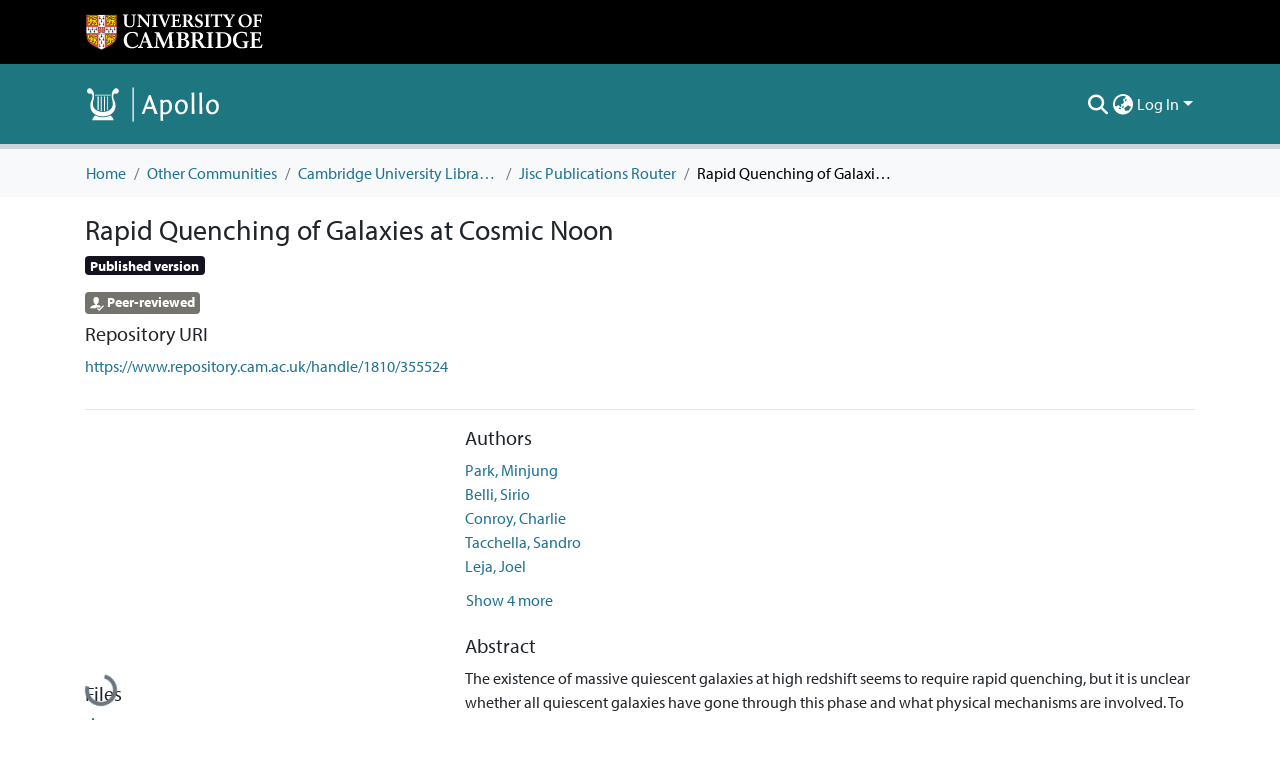

--- FILE ---
content_type: text/html; charset=utf-8
request_url: https://www.repository.cam.ac.uk/items/289243e6-497b-41b2-a6dd-632821b7243c
body_size: 82931
content:
<!DOCTYPE html><html data-critters-container="" lang="en"><head>
  <meta charset="UTF-8">
  <base href="/">
  <title>Rapid Quenching of Galaxies at Cosmic Noon</title>
  <meta name="viewport" content="width=device-width,minimum-scale=1">
  <meta http-equiv="cache-control" content="no-store">
<link rel="stylesheet" href="styles.e382c7dd35ca1222.css" media="print" onload="this.media='all'"><noscript><link rel="stylesheet" href="styles.e382c7dd35ca1222.css"></noscript><link rel="stylesheet" type="text/css" class="theme-css" href="cambridge-theme.css"><link rel="icon" href="assets/cambridge/images/favicons/favicon.ico" sizes="any" class="theme-head-tag"><link rel="apple-touch-icon" href="assets/cambridge/images/favicons/apple-touch-icon.png" class="theme-head-tag"><meta name="Generator" content="DSpace 8.1"><meta name="title" content="Rapid Quenching of Galaxies at Cosmic Noon"><meta name="description" content="The existence of massive quiescent galaxies at high redshift seems to require rapid quenching, but it is unclear whether all quiescent galaxies have gone through this phase and what physical mechanisms are involved. To study rapid quenching, we use rest-frame colors to select 12 young quiescent galaxies at z ∼ 1.5. From spectral energy distribution fitting, we find that they all experienced intense starbursts prior to rapid quenching. We confirm this with deep Magellan/FIRE spectroscopic observations for a subset of seven galaxies. Broad emission lines are detected for two galaxies, and are most likely caused by active galactic nucleus (AGN) activity. The other five galaxies do not show any emission features, suggesting that gas has already been removed or depleted. Most of the rapidly quenched galaxies are more compact than normal quiescent galaxies, providing evidence for a central starburst in the recent past. We estimate an average transition time of 300 Myr for the rapid quenching phase. Approximately 4% of quiescent galaxies at z = 1.5 have gone through rapid quenching; this fraction increases to 23% at z = 2.2. We identify analogs in the TNG100 simulation and find that rapid quenching for these galaxies is driven by AGNs, and for half of the cases, gas-rich major mergers seem to trigger the starburst. We conclude that these young massive quiescent galaxies are not just rapidly quenched, but also rapidly formed through a major starburst. We speculate that mergers drive gas inflow toward the central regions and grow supermassive black holes, leading to rapid quenching by AGN feedback."><meta name="citation_title" content="Rapid Quenching of Galaxies at Cosmic Noon"><meta name="citation_author" content="Park, Minjung"><meta name="citation_author" content="Belli, Sirio"><meta name="citation_author" content="Conroy, Charlie"><meta name="citation_author" content="Tacchella, Sandro"><meta name="citation_author" content="Leja, Joel"><meta name="citation_author" content="Cutler, Sam E"><meta name="citation_author" content="Johnson, Benjamin D"><meta name="citation_author" content="Nelson, Erica J"><meta name="citation_author" content="Emami, Razieh"><meta name="citation_publication_date" content="2023-08-01"><meta name="citation_issn" content="0004-637X"><meta name="citation_language" content="en"><meta name="citation_keywords" content="5101 Astronomical Sciences; 51 Physical Sciences"><meta name="citation_abstract_html_url" content="https://www.repository.cam.ac.uk/handle/1810/355524"><meta name="citation_publisher" content="American Astronomical Society"><meta name="citation_doi" content="10.3847/1538-4357/acd54a"><script type="application/ld+json">{"@context":"http://schema.org","@type":"Website","name":"Rapid Quenching of Galaxies at Cosmic Noon","url":"https://www.repository.cam.ac.uk/items/289243e6-497b-41b2-a6dd-632821b7243c"}</script><style ng-app-id="dspace-angular">#skip-to-main-content[_ngcontent-dspace-angular-c2190221462]{position:absolute;top:-40px;left:0;opacity:0;transition:opacity .3s;z-index:calc(var(--ds-nav-z-index) + 1);border-top-left-radius:0;border-top-right-radius:0;border-bottom-left-radius:0}#skip-to-main-content[_ngcontent-dspace-angular-c2190221462]:focus{opacity:1;top:0}</style><style ng-app-id="dspace-angular">.notifications-wrapper{z-index:var(--bs-zindex-popover);text-align:right;overflow-wrap:break-word;word-wrap:break-word;-ms-word-break:break-all;word-break:break-all;word-break:break-word;hyphens:auto}.notifications-wrapper .notification{display:block}.notifications-wrapper.left{left:0}.notifications-wrapper.top{top:0}.notifications-wrapper.right{right:0}.notifications-wrapper.bottom{bottom:0}.notifications-wrapper.center{left:50%;transform:translate(-50%)}.notifications-wrapper.middle{top:50%;transform:translateY(-50%)}.notifications-wrapper.middle.center{transform:translate(-50%,-50%)}@media screen and (max-width: 576px){.notifications-wrapper{width:auto;left:0;right:0}}
</style><style ng-app-id="dspace-angular">.live-region[_ngcontent-dspace-angular-c880772052]{position:fixed;bottom:0;left:0;right:0;padding-left:60px;height:90px;line-height:18px;color:var(--bs-white);background-color:var(--bs-dark);opacity:.94;z-index:var(--ds-live-region-z-index)}</style><style ng-app-id="dspace-angular">@media (max-width: 991.98px){.container[_ngcontent-dspace-angular-c1527539856]{width:100%;max-width:none}}</style><style ng-app-id="dspace-angular">[_nghost-dspace-angular-c2658116359]{--ds-header-navbar-border-bottom-style: solid var(--ds-header-navbar-border-bottom-height) var(--ds-header-navbar-border-bottom-color);--ds-expandable-navbar-border-top-style: solid var(--ds-expandable-navbar-border-top-height) var(--ds-expandable-navbar-border-top-color);--ds-expandable-navbar-height: calc(100vh - var(--ds-header-height))}[_nghost-dspace-angular-c2658116359]   div#header-navbar-wrapper[_ngcontent-dspace-angular-c2658116359]{position:relative;border-bottom:var(--ds-header-navbar-border-bottom-style)}[_nghost-dspace-angular-c2658116359]   div#header-navbar-wrapper[_ngcontent-dspace-angular-c2658116359]   div#mobile-navbar-wrapper[_ngcontent-dspace-angular-c2658116359]{width:100%;background-color:var(--ds-expandable-navbar-bg);position:absolute;z-index:var(--ds-nav-z-index);overflow:hidden}[_nghost-dspace-angular-c2658116359]   div#header-navbar-wrapper[_ngcontent-dspace-angular-c2658116359]   div#mobile-navbar-wrapper[_ngcontent-dspace-angular-c2658116359]   nav#collapsible-mobile-navbar[_ngcontent-dspace-angular-c2658116359]{min-height:var(--ds-expandable-navbar-height);height:auto;border-bottom:var(--ds-header-navbar-border-bottom-style)}[_nghost-dspace-angular-c2658116359]     .ds-menu-item, [_nghost-dspace-angular-c2658116359]     .ds-menu-toggler-wrapper{white-space:nowrap;text-decoration:none}[_nghost-dspace-angular-c2658116359]     nav#desktop-navbar #main-site-navigation .ds-menu-item-wrapper, [_nghost-dspace-angular-c2658116359]     nav#desktop-navbar #main-site-navigation .ds-menu-item, [_nghost-dspace-angular-c2658116359]     nav#desktop-navbar #main-site-navigation .ds-menu-toggler-wrapper{display:flex;align-items:center;height:100%}[_nghost-dspace-angular-c2658116359]     nav#desktop-navbar #main-site-navigation .ds-menu-item{padding:var(--ds-navbar-item-vertical-padding) var(--ds-navbar-item-horizontal-padding)}[_nghost-dspace-angular-c2658116359]     nav#desktop-navbar #main-site-navigation .ds-menu-item, [_nghost-dspace-angular-c2658116359]     nav#desktop-navbar #main-site-navigation .ds-menu-toggler-wrapper{color:var(--ds-navbar-link-color)!important}[_nghost-dspace-angular-c2658116359]     nav#desktop-navbar #main-site-navigation .ds-menu-item:hover, [_nghost-dspace-angular-c2658116359]     nav#desktop-navbar #main-site-navigation .ds-menu-item:focus, [_nghost-dspace-angular-c2658116359]     nav#desktop-navbar #main-site-navigation .ds-menu-toggler-wrapper:hover, [_nghost-dspace-angular-c2658116359]     nav#desktop-navbar #main-site-navigation .ds-menu-toggler-wrapper:focus{color:var(--ds-navbar-link-color-hover)!important}[_nghost-dspace-angular-c2658116359]     nav#desktop-navbar #main-site-navigation .dropdown-menu .ds-menu-item{padding:var(--ds-navbar-dropdown-item-vertical-padding) var(--ds-navbar-dropdown-item-horizontal-padding)}[_nghost-dspace-angular-c2658116359]     nav#collapsible-mobile-navbar{border-top:var(--ds-expandable-navbar-border-top-style);padding-top:var(--ds-expandable-navbar-padding-top)}[_nghost-dspace-angular-c2658116359]     nav#collapsible-mobile-navbar #main-site-navigation .ds-menu-item{padding:var(--ds-expandable-navbar-item-vertical-padding) 0;color:var(--ds-navbar-link-color)!important}[_nghost-dspace-angular-c2658116359]     nav#collapsible-mobile-navbar #main-site-navigation .ds-menu-item:hover, [_nghost-dspace-angular-c2658116359]     nav#collapsible-mobile-navbar #main-site-navigation .ds-menu-item:focus{color:var(--ds-navbar-link-color-hover)!important}</style><style ng-app-id="dspace-angular">.nav-breadcrumb[_ngcontent-dspace-angular-c3372142786]{background-color:var(--ds-breadcrumb-bg)}.breadcrumb[_ngcontent-dspace-angular-c3372142786]{border-radius:0;margin-top:calc(-1 * var(--ds-content-spacing));padding-bottom:var(--ds-content-spacing/3);padding-top:var(--ds-content-spacing/3);background-color:var(--ds-breadcrumb-bg)}li.breadcrumb-item[_ngcontent-dspace-angular-c3372142786]{display:flex}.breadcrumb-item-limiter[_ngcontent-dspace-angular-c3372142786]{display:inline-block;max-width:var(--ds-breadcrumb-max-length)}.breadcrumb-item-limiter[_ngcontent-dspace-angular-c3372142786] > *[_ngcontent-dspace-angular-c3372142786]{max-width:100%;display:block}li.breadcrumb-item[_ngcontent-dspace-angular-c3372142786] > a[_ngcontent-dspace-angular-c3372142786]{color:var(--ds-breadcrumb-link-color)!important}li.breadcrumb-item.active[_ngcontent-dspace-angular-c3372142786]{color:var(--ds-breadcrumb-link-active-color)!important}.breadcrumb-item[_ngcontent-dspace-angular-c3372142786] + .breadcrumb-item[_ngcontent-dspace-angular-c3372142786]:before{display:block;content:"/"!important}</style><style ng-app-id="dspace-angular">[_nghost-dspace-angular-c964292924]   footer[_ngcontent-dspace-angular-c964292924]{background-color:var(--ds-footer-bg);text-align:center;z-index:var(--ds-footer-z-index);border-top:var(--ds-footer-border);padding:var(--ds-footer-padding)}[_nghost-dspace-angular-c964292924]   footer[_ngcontent-dspace-angular-c964292924]   p[_ngcontent-dspace-angular-c964292924]{margin:0}[_nghost-dspace-angular-c964292924]   footer[_ngcontent-dspace-angular-c964292924]   div[_ngcontent-dspace-angular-c964292924] > img[_ngcontent-dspace-angular-c964292924]{height:var(--ds-footer-logo-height)}[_nghost-dspace-angular-c964292924]   footer[_ngcontent-dspace-angular-c964292924]   .top-footer[_ngcontent-dspace-angular-c964292924]{background-color:var(--ds-top-footer-bg);padding:var(--ds-footer-padding);margin:calc(var(--ds-footer-padding) * -1)}[_nghost-dspace-angular-c964292924]   footer[_ngcontent-dspace-angular-c964292924]   .bottom-footer[_ngcontent-dspace-angular-c964292924]   .notify-enabled[_ngcontent-dspace-angular-c964292924]{position:relative;margin-top:4px}[_nghost-dspace-angular-c964292924]   footer[_ngcontent-dspace-angular-c964292924]   .bottom-footer[_ngcontent-dspace-angular-c964292924]   .notify-enabled[_ngcontent-dspace-angular-c964292924]   .coar-notify-support-route[_ngcontent-dspace-angular-c964292924]{padding:0 calc(var(--bs-spacer) / 2);color:inherit}[_nghost-dspace-angular-c964292924]   footer[_ngcontent-dspace-angular-c964292924]   .bottom-footer[_ngcontent-dspace-angular-c964292924]   .notify-enabled[_ngcontent-dspace-angular-c964292924]   .n-coar[_ngcontent-dspace-angular-c964292924]{height:var(--ds-footer-n-coar-height);margin-bottom:8.5px}@media screen and (min-width: 768px){[_nghost-dspace-angular-c964292924]   footer[_ngcontent-dspace-angular-c964292924]   .bottom-footer[_ngcontent-dspace-angular-c964292924]   .notify-enabled[_ngcontent-dspace-angular-c964292924]{position:absolute;bottom:4px;right:0}}[_nghost-dspace-angular-c964292924]   footer[_ngcontent-dspace-angular-c964292924]   .bottom-footer[_ngcontent-dspace-angular-c964292924]   ul[_ngcontent-dspace-angular-c964292924]   li[_ngcontent-dspace-angular-c964292924]{display:inline-flex}[_nghost-dspace-angular-c964292924]   footer[_ngcontent-dspace-angular-c964292924]   .bottom-footer[_ngcontent-dspace-angular-c964292924]   ul[_ngcontent-dspace-angular-c964292924]   li[_ngcontent-dspace-angular-c964292924]   a[_ngcontent-dspace-angular-c964292924], [_nghost-dspace-angular-c964292924]   footer[_ngcontent-dspace-angular-c964292924]   .bottom-footer[_ngcontent-dspace-angular-c964292924]   ul[_ngcontent-dspace-angular-c964292924]   li[_ngcontent-dspace-angular-c964292924]   .btn-link[_ngcontent-dspace-angular-c964292924]{padding:0 calc(var(--bs-spacer) / 2);color:inherit;font-size:.875em}[_nghost-dspace-angular-c964292924]   footer[_ngcontent-dspace-angular-c964292924]   .bottom-footer[_ngcontent-dspace-angular-c964292924]   ul[_ngcontent-dspace-angular-c964292924]   li[_ngcontent-dspace-angular-c964292924]   a[_ngcontent-dspace-angular-c964292924]:focus, [_nghost-dspace-angular-c964292924]   footer[_ngcontent-dspace-angular-c964292924]   .bottom-footer[_ngcontent-dspace-angular-c964292924]   ul[_ngcontent-dspace-angular-c964292924]   li[_ngcontent-dspace-angular-c964292924]   .btn-link[_ngcontent-dspace-angular-c964292924]:focus{box-shadow:none;text-decoration:underline}[_nghost-dspace-angular-c964292924]   footer[_ngcontent-dspace-angular-c964292924]   .bottom-footer[_ngcontent-dspace-angular-c964292924]   ul[_ngcontent-dspace-angular-c964292924]   li[_ngcontent-dspace-angular-c964292924]   a[_ngcontent-dspace-angular-c964292924]:focus-visible, [_nghost-dspace-angular-c964292924]   footer[_ngcontent-dspace-angular-c964292924]   .bottom-footer[_ngcontent-dspace-angular-c964292924]   ul[_ngcontent-dspace-angular-c964292924]   li[_ngcontent-dspace-angular-c964292924]   .btn-link[_ngcontent-dspace-angular-c964292924]:focus-visible{box-shadow:0 0 0 .2rem #ffffff80}[_nghost-dspace-angular-c964292924]   footer[_ngcontent-dspace-angular-c964292924]   .bottom-footer[_ngcontent-dspace-angular-c964292924]   ul[_ngcontent-dspace-angular-c964292924]   li[_ngcontent-dspace-angular-c964292924]:not(:last-child):after{content:"";border-right:1px var(--bs-secondary) solid}[_nghost-dspace-angular-c964292924]   footer[_ngcontent-dspace-angular-c964292924]   .redata-svg[_ngcontent-dspace-angular-c964292924]{content:url(/assets/cambridge/images/svg/re3data-100010620-dark.svg)}[_nghost-dspace-angular-c964292924]   footer[_ngcontent-dspace-angular-c964292924]   .cts-svg[_ngcontent-dspace-angular-c964292924]{content:url(/assets/cambridge/images/svg/cts-trans.svg)}</style><style ng-app-id="dspace-angular">[_nghost-dspace-angular-c4003433771]{position:fixed;left:0;top:0;z-index:var(--ds-sidebar-z-index)}[_nghost-dspace-angular-c4003433771]   nav#admin-sidebar[_ngcontent-dspace-angular-c4003433771]{max-width:var(--ds-admin-sidebar-fixed-element-width);display:flex;flex-direction:column;flex-wrap:nowrap}[_nghost-dspace-angular-c4003433771]   nav#admin-sidebar[_ngcontent-dspace-angular-c4003433771]   div#sidebar-top-level-items-container[_ngcontent-dspace-angular-c4003433771]{flex:1 1 auto;overflow-x:hidden;overflow-y:auto}[_nghost-dspace-angular-c4003433771]   nav#admin-sidebar[_ngcontent-dspace-angular-c4003433771]   div#sidebar-top-level-items-container[_ngcontent-dspace-angular-c4003433771]::-webkit-scrollbar{width:var(--ds-dark-scrollbar-width);height:3px}[_nghost-dspace-angular-c4003433771]   nav#admin-sidebar[_ngcontent-dspace-angular-c4003433771]   div#sidebar-top-level-items-container[_ngcontent-dspace-angular-c4003433771]::-webkit-scrollbar-button{background-color:var(--ds-dark-scrollbar-bg)}[_nghost-dspace-angular-c4003433771]   nav#admin-sidebar[_ngcontent-dspace-angular-c4003433771]   div#sidebar-top-level-items-container[_ngcontent-dspace-angular-c4003433771]::-webkit-scrollbar-track{background-color:var(--ds-dark-scrollbar-alt-bg)}[_nghost-dspace-angular-c4003433771]   nav#admin-sidebar[_ngcontent-dspace-angular-c4003433771]   div#sidebar-top-level-items-container[_ngcontent-dspace-angular-c4003433771]::-webkit-scrollbar-track-piece{background-color:var(--ds-dark-scrollbar-bg)}[_nghost-dspace-angular-c4003433771]   nav#admin-sidebar[_ngcontent-dspace-angular-c4003433771]   div#sidebar-top-level-items-container[_ngcontent-dspace-angular-c4003433771]::-webkit-scrollbar-thumb{height:50px;background-color:var(--ds-dark-scrollbar-fg);border-radius:3px}[_nghost-dspace-angular-c4003433771]   nav#admin-sidebar[_ngcontent-dspace-angular-c4003433771]   div#sidebar-top-level-items-container[_ngcontent-dspace-angular-c4003433771]::-webkit-scrollbar-corner{background-color:var(--ds-dark-scrollbar-alt-bg)}[_nghost-dspace-angular-c4003433771]   nav#admin-sidebar[_ngcontent-dspace-angular-c4003433771]   div#sidebar-top-level-items-container[_ngcontent-dspace-angular-c4003433771]::-webkit-resizer{background-color:var(--ds-dark-scrollbar-bg)}[_nghost-dspace-angular-c4003433771]   nav#admin-sidebar[_ngcontent-dspace-angular-c4003433771]   img#admin-sidebar-logo[_ngcontent-dspace-angular-c4003433771]{height:var(--ds-admin-sidebar-logo-height)}[_nghost-dspace-angular-c4003433771]   nav#admin-sidebar[_ngcontent-dspace-angular-c4003433771]     .sidebar-full-width-container{width:100%;padding-left:0;padding-right:0;margin-left:0;margin-right:0}[_nghost-dspace-angular-c4003433771]   nav#admin-sidebar[_ngcontent-dspace-angular-c4003433771]     .sidebar-item{padding-top:var(--ds-admin-sidebar-item-padding);padding-bottom:var(--ds-admin-sidebar-item-padding)}[_nghost-dspace-angular-c4003433771]   nav#admin-sidebar[_ngcontent-dspace-angular-c4003433771]     .sidebar-section-wrapper{display:flex;flex-direction:row;flex-wrap:nowrap;align-items:stretch}[_nghost-dspace-angular-c4003433771]   nav#admin-sidebar[_ngcontent-dspace-angular-c4003433771]     .sidebar-section-wrapper>.sidebar-fixed-element-wrapper{min-width:var(--ds-admin-sidebar-fixed-element-width);flex:1 1 auto;display:flex;flex-direction:row;justify-content:center;align-items:center}[_nghost-dspace-angular-c4003433771]   nav#admin-sidebar[_ngcontent-dspace-angular-c4003433771]     .sidebar-section-wrapper>.sidebar-collapsible-element-outer-wrapper{display:flex;flex-wrap:wrap;justify-content:flex-end;max-width:calc(100% - var(--ds-admin-sidebar-fixed-element-width));padding-left:var(--ds-dark-scrollbar-width);overflow-x:hidden}[_nghost-dspace-angular-c4003433771]   nav#admin-sidebar[_ngcontent-dspace-angular-c4003433771]     .sidebar-section-wrapper>.sidebar-collapsible-element-outer-wrapper>.sidebar-collapsible-element-inner-wrapper{min-width:calc(var(--ds-admin-sidebar-collapsible-element-width) - var(--ds-dark-scrollbar-width));height:100%;padding-right:var(--ds-admin-sidebar-item-padding)}[_nghost-dspace-angular-c4003433771]   nav#admin-sidebar[_ngcontent-dspace-angular-c4003433771]{background-color:var(--ds-admin-sidebar-bg)}[_nghost-dspace-angular-c4003433771]   nav#admin-sidebar[_ngcontent-dspace-angular-c4003433771]    {color:#fff}[_nghost-dspace-angular-c4003433771]   nav#admin-sidebar[_ngcontent-dspace-angular-c4003433771]     a{color:var(--ds-admin-sidebar-link-color);text-decoration:none}[_nghost-dspace-angular-c4003433771]   nav#admin-sidebar[_ngcontent-dspace-angular-c4003433771]     a:hover, [_nghost-dspace-angular-c4003433771]   nav#admin-sidebar[_ngcontent-dspace-angular-c4003433771]     a:focus{color:var(--ds-admin-sidebar-link-hover-color)}[_nghost-dspace-angular-c4003433771]   nav#admin-sidebar[_ngcontent-dspace-angular-c4003433771]   div#sidebar-header-container[_ngcontent-dspace-angular-c4003433771]{background-color:var(--ds-admin-sidebar-header-bg)}[_nghost-dspace-angular-c4003433771]   nav#admin-sidebar[_ngcontent-dspace-angular-c4003433771]   div#sidebar-header-container[_ngcontent-dspace-angular-c4003433771]   .sidebar-fixed-element-wrapper[_ngcontent-dspace-angular-c4003433771]{background-color:var(--ds-admin-sidebar-header-bg)}  .browser-firefox-windows{--ds-dark-scrollbar-width: 20px}</style><style ng-app-id="dspace-angular">.source-logo[_ngcontent-dspace-angular-c550981753]{max-height:var(--ds-header-logo-height)}.source-logo-container[_ngcontent-dspace-angular-c550981753]{width:var(--ds-qa-logo-width);display:flex;justify-content:center}.sections-gap[_ngcontent-dspace-angular-c550981753]{gap:1rem}</style><style ng-app-id="dspace-angular">[_nghost-dspace-angular-c4059643400]{display:none}</style><style ng-app-id="dspace-angular">[_nghost-dspace-angular-c46866287]{width:100%}</style><style ng-app-id="dspace-angular">[_nghost-dspace-angular-c773888022]   .limitTextHeight[_ngcontent-dspace-angular-c773888022]{height:100px;overflow:hidden}[_nghost-dspace-angular-c773888022]   .simple-view-element[_ngcontent-dspace-angular-c773888022]{margin-bottom:15px}</style><style ng-app-id="dspace-angular">.badge-info[_ngcontent-dspace-angular-c2506584483]{color:#fff;background-color:#14121f}.badge-info-preprint[_ngcontent-dspace-angular-c2506584483]{color:#fff;background-color:#0047ab}.badge-info-peer-reviewed[_ngcontent-dspace-angular-c2506584483]{color:#fff;background-color:#75736e}.icon[_ngcontent-dspace-angular-c2506584483]{display:inline-block;width:1em;height:1em;stroke-width:0;stroke:currentColor;fill:currentColor}.icon-user-check[_ngcontent-dspace-angular-c2506584483]{color:#fff}</style><style ng-app-id="dspace-angular">[_nghost-dspace-angular-c890813688]   .simple-view-element[_ngcontent-dspace-angular-c890813688]{margin-bottom:15px}[_nghost-dspace-angular-c890813688]   .simple-view-element-header[_ngcontent-dspace-angular-c890813688]{font-size:1.25rem}</style><style ng-app-id="dspace-angular">[_nghost-dspace-angular-c2360852005]   .limitTextHeight[_ngcontent-dspace-angular-c2360852005]{height:100px;overflow:hidden}[_nghost-dspace-angular-c2360852005]   .simple-view-element[_ngcontent-dspace-angular-c2360852005]{margin-bottom:15px}</style><style ng-app-id="dspace-angular">[_nghost-dspace-angular-c3363593212]   #main-site-header[_ngcontent-dspace-angular-c3363593212]{min-height:var(--ds-header-height);background-color:var(--ds-header-bg)}@media (min-width: 768px){[_nghost-dspace-angular-c3363593212]   #main-site-header[_ngcontent-dspace-angular-c3363593212]{height:var(--ds-header-height)}}[_nghost-dspace-angular-c3363593212]   #main-site-header-container[_ngcontent-dspace-angular-c3363593212]{min-height:var(--ds-header-height)}[_nghost-dspace-angular-c3363593212]   .top-header[_ngcontent-dspace-angular-c3363593212]{background-color:var(--ds-footer-bg)}[_nghost-dspace-angular-c3363593212]   img#header-logo[_ngcontent-dspace-angular-c3363593212]{height:var(--ds-header-logo-height)}[_nghost-dspace-angular-c3363593212]   button#navbar-toggler[_ngcontent-dspace-angular-c3363593212]{color:var(--ds-header-icon-color)}[_nghost-dspace-angular-c3363593212]   button#navbar-toggler[_ngcontent-dspace-angular-c3363593212]:hover, [_nghost-dspace-angular-c3363593212]   button#navbar-toggler[_ngcontent-dspace-angular-c3363593212]:focus{color:var(--ds-header-icon-color-hover)}</style><style ng-app-id="dspace-angular">.ds-context-help-toggle[_ngcontent-dspace-angular-c2255109366]{color:var(--ds-header-icon-color);background-color:var(--ds-header-bg)}.ds-context-help-toggle[_ngcontent-dspace-angular-c2255109366]:hover, .ds-context-help-toggle[_ngcontent-dspace-angular-c2255109366]:focus{color:var(--ds-header-icon-color-hover)}</style><style ng-app-id="dspace-angular">input[type=text][_ngcontent-dspace-angular-c3723375644]{margin-top:calc(-.5 * var(--bs-font-size-base));background-color:#fff!important;border-color:var(--ds-header-icon-color)}input[type=text].collapsed[_ngcontent-dspace-angular-c3723375644]{opacity:0}.submit-icon[_ngcontent-dspace-angular-c3723375644]{cursor:pointer;position:sticky;top:0;border:0!important;color:var(--ds-header-icon-color)}.submit-icon[_ngcontent-dspace-angular-c3723375644]:hover, .submit-icon[_ngcontent-dspace-angular-c3723375644]:focus{color:var(--ds-header-icon-color-hover)}@media screen and (max-width: 768px){.query[_ngcontent-dspace-angular-c3723375644]:focus{max-width:250px!important;width:40vw!important}}</style><style ng-app-id="dspace-angular">.dropdown-toggle[_ngcontent-dspace-angular-c1214325702]:after{display:none}.dropdown-toggle[_ngcontent-dspace-angular-c1214325702]{color:var(--ds-header-icon-color)}.dropdown-toggle[_ngcontent-dspace-angular-c1214325702]:hover, .dropdown-toggle[_ngcontent-dspace-angular-c1214325702]:focus{color:var(--ds-header-icon-color-hover)}.dropdown-item[_ngcontent-dspace-angular-c1214325702]{cursor:pointer}</style><style ng-app-id="dspace-angular">#loginDropdownMenu[_ngcontent-dspace-angular-c1273030085], #logoutDropdownMenu[_ngcontent-dspace-angular-c1273030085]{min-width:330px;z-index:1002}#loginDropdownMenu[_ngcontent-dspace-angular-c1273030085]{min-height:75px}.dropdown-item.active[_ngcontent-dspace-angular-c1273030085], .dropdown-item[_ngcontent-dspace-angular-c1273030085]:active, .dropdown-item[_ngcontent-dspace-angular-c1273030085]:hover, .dropdown-item[_ngcontent-dspace-angular-c1273030085]:focus{background-color:#0000!important}.loginLink[_ngcontent-dspace-angular-c1273030085], .dropdownLogin[_ngcontent-dspace-angular-c1273030085], .logoutLink[_ngcontent-dspace-angular-c1273030085], .dropdownLogout[_ngcontent-dspace-angular-c1273030085]{color:var(--ds-header-icon-color)}.loginLink[_ngcontent-dspace-angular-c1273030085]:hover, .loginLink[_ngcontent-dspace-angular-c1273030085]:focus, .dropdownLogin[_ngcontent-dspace-angular-c1273030085]:hover, .dropdownLogin[_ngcontent-dspace-angular-c1273030085]:focus, .logoutLink[_ngcontent-dspace-angular-c1273030085]:hover, .logoutLink[_ngcontent-dspace-angular-c1273030085]:focus, .dropdownLogout[_ngcontent-dspace-angular-c1273030085]:hover, .dropdownLogout[_ngcontent-dspace-angular-c1273030085]:focus{color:var(--ds-header-icon-color-hover)}.dropdownLogin[_ngcontent-dspace-angular-c1273030085]:not(:focus-visible).active, .dropdownLogin[_ngcontent-dspace-angular-c1273030085]:not(:focus-visible):active, .dropdownLogin[_ngcontent-dspace-angular-c1273030085]:not(:focus-visible).active:focus, .dropdownLogin[_ngcontent-dspace-angular-c1273030085]:not(:focus-visible):active:focus, .dropdownLogout[_ngcontent-dspace-angular-c1273030085]:not(:focus-visible).active, .dropdownLogout[_ngcontent-dspace-angular-c1273030085]:not(:focus-visible):active, .dropdownLogout[_ngcontent-dspace-angular-c1273030085]:not(:focus-visible).active:focus, .dropdownLogout[_ngcontent-dspace-angular-c1273030085]:not(:focus-visible):active:focus{box-shadow:unset}</style><style ng-app-id="dspace-angular">.login-container[_ngcontent-dspace-angular-c3436104126]{max-width:350px}a[_ngcontent-dspace-angular-c3436104126]{white-space:normal;padding:.25rem .75rem}</style><style ng-app-id="dspace-angular">[_nghost-dspace-angular-c4026808668]     .card{margin-bottom:var(--ds-submission-sections-margin-bottom);overflow:unset}.section-focus[_ngcontent-dspace-angular-c4026808668]{border-radius:var(--bs-border-radius);box-shadow:var(--bs-btn-focus-box-shadow)}[_nghost-dspace-angular-c4026808668]     .card:first-of-type{border-bottom:var(--bs-card-border-width) solid var(--bs-card-border-color)!important;border-bottom-left-radius:var(--bs-card-border-radius)!important;border-bottom-right-radius:var(--bs-card-border-radius)!important}[_nghost-dspace-angular-c4026808668]     .card-header button{box-shadow:none!important;width:100%}</style><style ng-app-id="dspace-angular">.form-login[_ngcontent-dspace-angular-c1918770181]   .form-control[_ngcontent-dspace-angular-c1918770181]:focus{z-index:2}.form-login[_ngcontent-dspace-angular-c1918770181]   input[type=email][_ngcontent-dspace-angular-c1918770181]{margin-bottom:-1px;border-bottom-right-radius:0;border-bottom-left-radius:0}.form-login[_ngcontent-dspace-angular-c1918770181]   input[type=password][_ngcontent-dspace-angular-c1918770181]{border-top-left-radius:0;border-top-right-radius:0}.dropdown-item[_ngcontent-dspace-angular-c1918770181]{white-space:normal;padding:.25rem .75rem}</style><link href="https://www.repository.cam.ac.uk/bitstreams/11d8e35e-c13f-4a8b-9086-2471a71742de/download" rel="item" type="text/xml"><link href="https://www.repository.cam.ac.uk/bitstreams/c7b3e79a-d3e2-4f07-aa01-e0a0ec395569/download" rel="item" type="application/pdf"><link href="https://www.repository.cam.ac.uk/signposting/describedby/289243e6-497b-41b2-a6dd-632821b7243c" rel="describedby" type="application/vnd.datacite.datacite+xml" profile="http://datacite.org/schema/kernel-4"><link href="https://www.repository.cam.ac.uk/handle/1810/355524" rel="cite-as"><link href="https://www.repository.cam.ac.uk/signposting/linksets/289243e6-497b-41b2-a6dd-632821b7243c" rel="linkset" type="application/linkset"><link href="https://www.repository.cam.ac.uk/signposting/linksets/289243e6-497b-41b2-a6dd-632821b7243c/json" rel="linkset" type="application/linkset+json"><link href="https://schema.org/AboutPage" rel="type"><link href="https://schema.org/ScholarlyArticle" rel="type"><link href="https://api.repository.cam.ac.uk/server/ldn/inbox" rel="http://www.w3.org/ns/ldp#inbox"><meta name="citation_pdf_url" content="https://www.repository.cam.ac.uk/bitstreams/c7b3e79a-d3e2-4f07-aa01-e0a0ec395569/download"><style ng-app-id="dspace-angular">.limit-width[_ngcontent-dspace-angular-c3006060670]{max-width:var(--ds-thumbnail-max-width)}img[_ngcontent-dspace-angular-c3006060670]{max-width:100%}.outer[_ngcontent-dspace-angular-c3006060670]{position:relative}.outer[_ngcontent-dspace-angular-c3006060670]:before{display:block;content:"";width:100%;padding-top:141.4285714286%}.outer[_ngcontent-dspace-angular-c3006060670] > .inner[_ngcontent-dspace-angular-c3006060670]{position:absolute;inset:0}.outer[_ngcontent-dspace-angular-c3006060670] > .inner[_ngcontent-dspace-angular-c3006060670] > .thumbnail-placeholder[_ngcontent-dspace-angular-c3006060670]{background:var(--ds-thumbnail-placeholder-background);border:var(--ds-thumbnail-placeholder-border);color:var(--ds-thumbnail-placeholder-color);font-weight:700}.outer[_ngcontent-dspace-angular-c3006060670] > .inner[_ngcontent-dspace-angular-c3006060670] > .centered[_ngcontent-dspace-angular-c3006060670]{width:100%;height:100%;display:flex;justify-content:center;align-items:center;text-align:center}</style><style ng-app-id="dspace-angular">.loader[_ngcontent-dspace-angular-c495075947]{margin:0 25px}span[_ngcontent-dspace-angular-c495075947]{display:block;margin:0 auto}span[class*=l-][_ngcontent-dspace-angular-c495075947]{height:4px;width:4px;background:#000;display:inline-block;margin:12px 2px;border-radius:100%;-webkit-border-radius:100%;-moz-border-radius:100%;-webkit-animation:_ngcontent-dspace-angular-c495075947_loader 2s infinite;-webkit-animation-timing-function:cubic-bezier(.03,.615,.995,.415);-webkit-animation-fill-mode:both;-moz-animation:loader 2s infinite;-moz-animation-timing-function:cubic-bezier(.03,.615,.995,.415);-moz-animation-fill-mode:both;-ms-animation:loader 2s infinite;-ms-animation-timing-function:cubic-bezier(.03,.615,.995,.415);-ms-animation-fill-mode:both;animation:_ngcontent-dspace-angular-c495075947_loader 2s infinite;animation-timing-function:cubic-bezier(.03,.615,.995,.415);animation-fill-mode:both}span.l-1[_ngcontent-dspace-angular-c495075947]{animation-delay:1s;-ms-animation-delay:1s;-moz-animation-delay:1s}span.l-2[_ngcontent-dspace-angular-c495075947]{animation-delay:.9s;-ms-animation-delay:.9s;-moz-animation-delay:.9s}span.l-3[_ngcontent-dspace-angular-c495075947]{animation-delay:.8s;-ms-animation-delay:.8s;-moz-animation-delay:.8s}span.l-4[_ngcontent-dspace-angular-c495075947]{animation-delay:.7s;-ms-animation-delay:.7s;-moz-animation-delay:.7s}span.l-5[_ngcontent-dspace-angular-c495075947]{animation-delay:.6s;-ms-animation-delay:.6s;-moz-animation-delay:.6s}span.l-6[_ngcontent-dspace-angular-c495075947]{animation-delay:.5s;-ms-animation-delay:.5s;-moz-animation-delay:.5s}span.l-7[_ngcontent-dspace-angular-c495075947]{animation-delay:.4s;-ms-animation-delay:.4s;-moz-animation-delay:.4s}span.l-8[_ngcontent-dspace-angular-c495075947]{animation-delay:.3s;-ms-animation-delay:.3s;-moz-animation-delay:.3s}span.l-9[_ngcontent-dspace-angular-c495075947]{animation-delay:.2s;-ms-animation-delay:.2s;-moz-animation-delay:.2s}span.l-9[_ngcontent-dspace-angular-c495075947]{animation-delay:.1s;-ms-animation-delay:.1s;-moz-animation-delay:.1s}span.l-10[_ngcontent-dspace-angular-c495075947]{animation-delay:0s;-ms-animation-delay:0s;-moz-animation-delay:0s}@keyframes _ngcontent-dspace-angular-c495075947_loader{0%{transform:translate(-30px);opacity:0}25%{opacity:1}50%{transform:translate(30px);opacity:0}to{opacity:0}}.spinner[_ngcontent-dspace-angular-c495075947]{color:var(--bs-gray-600)}</style></head>

<body>
  <ds-app _nghost-dspace-angular-c1010256252="" ng-version="17.3.12" ng-server-context="ssr"><ds-root _ngcontent-dspace-angular-c1010256252="" data-used-theme="base"><ds-base-root _nghost-dspace-angular-c2190221462="" class="ng-tns-c2190221462-0 ng-star-inserted"><button _ngcontent-dspace-angular-c2190221462="" id="skip-to-main-content" class="sr-only ng-tns-c2190221462-0"> Skip to main content
</button><div _ngcontent-dspace-angular-c2190221462="" class="outer-wrapper ng-tns-c2190221462-0 ng-trigger ng-trigger-slideSidebarPadding" style="padding-left: 0;"><ds-admin-sidebar _ngcontent-dspace-angular-c2190221462="" class="ng-tns-c2190221462-0" data-used-theme="base"><ds-base-admin-sidebar _nghost-dspace-angular-c4003433771="" class="ng-tns-c4003433771-3 ng-star-inserted" style=""><!----></ds-base-admin-sidebar><!----></ds-admin-sidebar><div _ngcontent-dspace-angular-c2190221462="" class="inner-wrapper ng-tns-c2190221462-0"><ds-system-wide-alert-banner _ngcontent-dspace-angular-c2190221462="" class="ng-tns-c2190221462-0" _nghost-dspace-angular-c296375887=""><!----></ds-system-wide-alert-banner><ds-header-navbar-wrapper _ngcontent-dspace-angular-c2190221462="" class="ng-tns-c2190221462-0" data-used-theme="cambridge"><ds-themed-header-navbar-wrapper _nghost-dspace-angular-c2658116359="" class="ng-tns-c2658116359-2 ng-star-inserted" style=""><div _ngcontent-dspace-angular-c2658116359="" id="header-navbar-wrapper" class="ng-tns-c2658116359-2"><ds-header _ngcontent-dspace-angular-c2658116359="" class="ng-tns-c2658116359-2" data-used-theme="cambridge"><ds-themed-header _nghost-dspace-angular-c3363593212="" class="ng-star-inserted"><div _ngcontent-dspace-angular-c3363593212="" class="top-header"><div _ngcontent-dspace-angular-c3363593212="" class="container"><a _ngcontent-dspace-angular-c3363593212="" href="https://www.cam.ac.uk" target="_blank" class="navbar-brand my-2" aria-label="Home"><img _ngcontent-dspace-angular-c3363593212="" src="assets/cambridge/images/cambridge-main-logo-small.png" alt="Repository logo"></a></div></div><header _ngcontent-dspace-angular-c3363593212="" id="main-site-header"><div _ngcontent-dspace-angular-c3363593212="" id="main-site-header-container" class="container h-100 d-flex flex-row flex-wrap align-items-center justify-content-between gapx-3 gapy-2"><div _ngcontent-dspace-angular-c3363593212="" id="header-left" class="h-100 flex-fill d-flex flex-row flex-nowrap justify-content-start align-items-center gapx-3" role="presentation"><a _ngcontent-dspace-angular-c3363593212="" routerlink="/home" class="d-block my-2 my-md-0" aria-label="Home" href="/home"><img _ngcontent-dspace-angular-c3363593212="" id="header-logo" src="assets/cambridge/images/apollo_logo_alt.svg" alt="Repository logo"></a><!----></div><div _ngcontent-dspace-angular-c3363593212="" id="header-right" class="h-100 d-flex flex-row flex-nowrap justify-content-end align-items-center gapx-1 ml-auto"><ds-search-navbar _ngcontent-dspace-angular-c3363593212="" data-used-theme="base"><ds-base-search-navbar _nghost-dspace-angular-c3723375644="" class="ng-tns-c3723375644-5 ng-star-inserted" style=""><div _ngcontent-dspace-angular-c3723375644="" class="ng-tns-c3723375644-5" title="Search"><div _ngcontent-dspace-angular-c3723375644="" class="d-inline-block position-relative ng-tns-c3723375644-5"><form _ngcontent-dspace-angular-c3723375644="" novalidate="" autocomplete="on" class="d-flex ng-tns-c3723375644-5 ng-untouched ng-pristine ng-valid"><input _ngcontent-dspace-angular-c3723375644="" name="query" formcontrolname="query" type="text" class="bg-transparent position-absolute form-control dropdown-menu-right pl-1 pr-4 ng-tns-c3723375644-5 display ng-trigger ng-trigger-toggleAnimation ng-untouched ng-pristine ng-valid" placeholder="" tabindex="-1" aria-label="Search" value="" style="width: 0; opacity: 0;"><button _ngcontent-dspace-angular-c3723375644="" type="button" class="submit-icon btn btn-link btn-link-inline ng-tns-c3723375644-5" aria-label="Submit search"><em _ngcontent-dspace-angular-c3723375644="" class="fas fa-search fa-lg fa-fw ng-tns-c3723375644-5"></em></button></form></div></div></ds-base-search-navbar><!----></ds-search-navbar><div _ngcontent-dspace-angular-c3363593212="" role="menubar" class="h-100 d-flex flex-row flex-nowrap align-items-center gapx-1"><ds-lang-switch _ngcontent-dspace-angular-c3363593212="" data-used-theme="base"><ds-base-lang-switch _nghost-dspace-angular-c1214325702="" class="ng-star-inserted" style=""><div _ngcontent-dspace-angular-c1214325702="" ngbdropdown="" display="dynamic" placement="bottom-right" class="navbar-nav ng-star-inserted dropdown"><a _ngcontent-dspace-angular-c1214325702="" href="javascript:void(0);" role="menuitem" aria-controls="language-menu-list" aria-haspopup="menu" data-toggle="dropdown" ngbdropdowntoggle="" data-test="lang-switch" tabindex="0" class="dropdown-toggle" title="Language switch" aria-label="Language switch" aria-expanded="false"><i _ngcontent-dspace-angular-c1214325702="" class="fas fa-globe-asia fa-lg fa-fw"></i></a><ul _ngcontent-dspace-angular-c1214325702="" ngbdropdownmenu="" id="language-menu-list" role="menu" class="dropdown-menu" aria-label="Language switch" x-placement="bottom-right"><li _ngcontent-dspace-angular-c1214325702="" tabindex="0" role="menuitem" class="dropdown-item active ng-star-inserted"> English </li><li _ngcontent-dspace-angular-c1214325702="" tabindex="0" role="menuitem" class="dropdown-item ng-star-inserted"> العربية </li><li _ngcontent-dspace-angular-c1214325702="" tabindex="0" role="menuitem" class="dropdown-item ng-star-inserted"> বাংলা </li><li _ngcontent-dspace-angular-c1214325702="" tabindex="0" role="menuitem" class="dropdown-item ng-star-inserted"> Català </li><li _ngcontent-dspace-angular-c1214325702="" tabindex="0" role="menuitem" class="dropdown-item ng-star-inserted"> Čeština </li><li _ngcontent-dspace-angular-c1214325702="" tabindex="0" role="menuitem" class="dropdown-item ng-star-inserted"> Deutsch </li><li _ngcontent-dspace-angular-c1214325702="" tabindex="0" role="menuitem" class="dropdown-item ng-star-inserted"> Ελληνικά </li><li _ngcontent-dspace-angular-c1214325702="" tabindex="0" role="menuitem" class="dropdown-item ng-star-inserted"> Español </li><li _ngcontent-dspace-angular-c1214325702="" tabindex="0" role="menuitem" class="dropdown-item ng-star-inserted"> Suomi </li><li _ngcontent-dspace-angular-c1214325702="" tabindex="0" role="menuitem" class="dropdown-item ng-star-inserted"> Français </li><li _ngcontent-dspace-angular-c1214325702="" tabindex="0" role="menuitem" class="dropdown-item ng-star-inserted"> Gàidhlig </li><li _ngcontent-dspace-angular-c1214325702="" tabindex="0" role="menuitem" class="dropdown-item ng-star-inserted"> हिंदी </li><li _ngcontent-dspace-angular-c1214325702="" tabindex="0" role="menuitem" class="dropdown-item ng-star-inserted"> Magyar </li><li _ngcontent-dspace-angular-c1214325702="" tabindex="0" role="menuitem" class="dropdown-item ng-star-inserted"> Italiano </li><li _ngcontent-dspace-angular-c1214325702="" tabindex="0" role="menuitem" class="dropdown-item ng-star-inserted"> Қазақ </li><li _ngcontent-dspace-angular-c1214325702="" tabindex="0" role="menuitem" class="dropdown-item ng-star-inserted"> Latviešu </li><li _ngcontent-dspace-angular-c1214325702="" tabindex="0" role="menuitem" class="dropdown-item ng-star-inserted"> Nederlands </li><li _ngcontent-dspace-angular-c1214325702="" tabindex="0" role="menuitem" class="dropdown-item ng-star-inserted"> Polski </li><li _ngcontent-dspace-angular-c1214325702="" tabindex="0" role="menuitem" class="dropdown-item ng-star-inserted"> Português </li><li _ngcontent-dspace-angular-c1214325702="" tabindex="0" role="menuitem" class="dropdown-item ng-star-inserted"> Português do Brasil </li><li _ngcontent-dspace-angular-c1214325702="" tabindex="0" role="menuitem" class="dropdown-item ng-star-inserted"> Srpski (lat) </li><li _ngcontent-dspace-angular-c1214325702="" tabindex="0" role="menuitem" class="dropdown-item ng-star-inserted"> Српски </li><li _ngcontent-dspace-angular-c1214325702="" tabindex="0" role="menuitem" class="dropdown-item ng-star-inserted"> Svenska </li><li _ngcontent-dspace-angular-c1214325702="" tabindex="0" role="menuitem" class="dropdown-item ng-star-inserted"> Türkçe </li><li _ngcontent-dspace-angular-c1214325702="" tabindex="0" role="menuitem" class="dropdown-item ng-star-inserted"> Yкраї́нська </li><li _ngcontent-dspace-angular-c1214325702="" tabindex="0" role="menuitem" class="dropdown-item ng-star-inserted"> Tiếng Việt </li><!----></ul></div><!----></ds-base-lang-switch><!----></ds-lang-switch><ds-context-help-toggle _ngcontent-dspace-angular-c3363593212="" _nghost-dspace-angular-c2255109366="" class="d-none"><!----></ds-context-help-toggle><ds-impersonate-navbar _ngcontent-dspace-angular-c3363593212="" class="d-none"><!----></ds-impersonate-navbar><ds-auth-nav-menu _ngcontent-dspace-angular-c3363593212="" data-used-theme="base"><ds-base-auth-nav-menu _nghost-dspace-angular-c1273030085="" class="ng-tns-c1273030085-6 ng-star-inserted" style=""><div _ngcontent-dspace-angular-c1273030085="" data-test="auth-nav" class="navbar-nav mr-auto ng-tns-c1273030085-6 ng-star-inserted"><div _ngcontent-dspace-angular-c1273030085="" class="nav-item ng-tns-c1273030085-6 ng-star-inserted"><div _ngcontent-dspace-angular-c1273030085="" ngbdropdown="" display="dynamic" placement="bottom-right" class="d-inline-block ng-tns-c1273030085-6 ng-trigger ng-trigger-fadeInOut dropdown"><a _ngcontent-dspace-angular-c1273030085="" href="javascript:void(0);" role="menuitem" aria-haspopup="menu" aria-controls="loginDropdownMenu" ngbdropdowntoggle="" class="dropdown-toggle dropdownLogin px-0.5 ng-tns-c1273030085-6" aria-label="Log In" aria-expanded="false">Log In</a><div _ngcontent-dspace-angular-c1273030085="" id="loginDropdownMenu" ngbdropdownmenu="" role="menu" class="ng-tns-c1273030085-6 dropdown-menu" aria-label="Log In" x-placement="bottom-right"><ds-log-in _ngcontent-dspace-angular-c1273030085="" class="ng-tns-c1273030085-6" data-used-theme="cambridge"><ds-themed-log-in _nghost-dspace-angular-c3436104126="" class="ng-star-inserted"><!----><div _ngcontent-dspace-angular-c3436104126="" class="px-4 py-3 mx-auto login-container ng-star-inserted"><div _ngcontent-dspace-angular-c3436104126="" role="alert" class="alert alert-info">Please note that log in via username/password is only available to Repository staff.</div><ds-log-in-container _ngcontent-dspace-angular-c3436104126="" _nghost-dspace-angular-c4026808668="" class="ng-star-inserted"><ds-log-in-external-provider _nghost-dspace-angular-c1962822243="" class="ng-star-inserted"><button _ngcontent-dspace-angular-c1962822243="" class="btn btn-lg btn-primary btn-block text-white"><i _ngcontent-dspace-angular-c1962822243="" class="fas fa-sign-in-alt"></i> Log in with Shibboleth
</button></ds-log-in-external-provider><!----></ds-log-in-container><div _ngcontent-dspace-angular-c3436104126="" class="dropdown-divider my-2 ng-star-inserted"></div><!----><!----><ds-log-in-container _ngcontent-dspace-angular-c3436104126="" _nghost-dspace-angular-c4026808668="" class="ng-star-inserted"><ds-log-in-password _nghost-dspace-angular-c1918770181="" class="ng-tns-c1918770181-7 ng-star-inserted"><form _ngcontent-dspace-angular-c1918770181="" novalidate="" class="form-login ng-tns-c1918770181-7 ng-untouched ng-pristine ng-invalid"><input _ngcontent-dspace-angular-c1918770181="" autocomplete="username" autofocus="" formcontrolname="email" required="" type="email" class="form-control form-control-lg position-relative ng-tns-c1918770181-7 ng-untouched ng-pristine ng-invalid" placeholder="Email address" aria-label="Email address" value=""><input _ngcontent-dspace-angular-c1918770181="" autocomplete="current-password" formcontrolname="password" required="" type="password" class="form-control form-control-lg position-relative mb-3 ng-tns-c1918770181-7 ng-untouched ng-pristine ng-invalid" placeholder="Password" aria-label="Password" value=""><!----><!----><button _ngcontent-dspace-angular-c1918770181="" type="submit" class="btn btn-lg btn-primary btn-block mt-3 ng-tns-c1918770181-7 disabled" aria-disabled="true"><i _ngcontent-dspace-angular-c1918770181="" class="fas fa-sign-in-alt ng-tns-c1918770181-7"></i> Log in</button></form><div _ngcontent-dspace-angular-c1918770181="" class="mt-2 ng-tns-c1918770181-7 ng-star-inserted"><!----><a _ngcontent-dspace-angular-c1918770181="" role="menuitem" class="dropdown-item ng-tns-c1918770181-7 ng-star-inserted" href="/forgot">Have you forgotten your password?</a><!----></div><!----><!----></ds-log-in-password><!----></ds-log-in-container><!----><!----><!----></div><!----></ds-themed-log-in><!----></ds-log-in></div></div></div><!----><!----></div><!----><!----></ds-base-auth-nav-menu><!----></ds-auth-nav-menu></div><!----></div></div></header></ds-themed-header><!----></ds-header><!----></div></ds-themed-header-navbar-wrapper><!----></ds-header-navbar-wrapper><ds-breadcrumbs _ngcontent-dspace-angular-c2190221462="" class="ng-tns-c2190221462-0" data-used-theme="cambridge"><ds-themed-breadcrumbs _nghost-dspace-angular-c3372142786="" class="ng-star-inserted" style=""><nav _ngcontent-dspace-angular-c3372142786="" aria-label="breadcrumb" class="nav-breadcrumb ng-star-inserted" style=""><ol _ngcontent-dspace-angular-c3372142786="" class="container breadcrumb my-0"><li _ngcontent-dspace-angular-c3372142786="" class="breadcrumb-item ng-star-inserted"><div _ngcontent-dspace-angular-c3372142786="" class="breadcrumb-item-limiter"><a _ngcontent-dspace-angular-c3372142786="" placement="bottom" class="text-truncate" href="/">Home</a><!----></div></li><!----><li _ngcontent-dspace-angular-c3372142786="" class="breadcrumb-item ng-star-inserted"><div _ngcontent-dspace-angular-c3372142786="" class="breadcrumb-item-limiter"><a _ngcontent-dspace-angular-c3372142786="" placement="bottom" class="text-truncate" href="/communities/d21b1064-b0d7-4076-9d68-5bbf4d27153c">Other Communities</a><!----></div></li><!----><!----><li _ngcontent-dspace-angular-c3372142786="" class="breadcrumb-item ng-star-inserted"><div _ngcontent-dspace-angular-c3372142786="" class="breadcrumb-item-limiter"><a _ngcontent-dspace-angular-c3372142786="" placement="bottom" class="text-truncate" href="/communities/48bce214-dbf0-44ed-9bb8-e64a752a0c6d">Cambridge University Libraries</a><!----></div></li><!----><!----><li _ngcontent-dspace-angular-c3372142786="" class="breadcrumb-item ng-star-inserted"><div _ngcontent-dspace-angular-c3372142786="" class="breadcrumb-item-limiter"><a _ngcontent-dspace-angular-c3372142786="" placement="bottom" class="text-truncate" href="/collections/b2dcd663-7553-4aa5-9ebc-389038f1fe27">Jisc Publications Router</a><!----></div></li><!----><!----><li _ngcontent-dspace-angular-c3372142786="" aria-current="page" class="breadcrumb-item active ng-star-inserted"><div _ngcontent-dspace-angular-c3372142786="" class="breadcrumb-item-limiter"><div _ngcontent-dspace-angular-c3372142786="" class="text-truncate">Rapid Quenching of Galaxies at Cosmic Noon</div></div></li><!----><!----><!----></ol></nav><!----><!----><!----><!----><!----></ds-themed-breadcrumbs><!----></ds-breadcrumbs><main _ngcontent-dspace-angular-c2190221462="" id="main-content" class="my-cs ng-tns-c2190221462-0"><!----><div _ngcontent-dspace-angular-c2190221462="" class="ng-tns-c2190221462-0"><router-outlet _ngcontent-dspace-angular-c2190221462="" class="ng-tns-c2190221462-0"></router-outlet><ds-item-page class="ng-star-inserted" style="" data-used-theme="cambridge"><ds-themed-item-page _nghost-dspace-angular-c1527539856="" class="ng-tns-c1527539856-1 ng-star-inserted" style=""><div _ngcontent-dspace-angular-c1527539856="" class="container ng-tns-c1527539856-1 ng-star-inserted"><div _ngcontent-dspace-angular-c1527539856="" class="item-page ng-tns-c1527539856-1 ng-trigger ng-trigger-fadeInOut ng-star-inserted"><div _ngcontent-dspace-angular-c1527539856="" class="ng-tns-c1527539856-1 ng-star-inserted" style=""><ds-item-alerts _ngcontent-dspace-angular-c1527539856="" class="ng-tns-c1527539856-1" data-used-theme="base"><ds-base-item-alerts _nghost-dspace-angular-c3107471882="" class="ng-star-inserted"><div _ngcontent-dspace-angular-c3107471882=""><!----><!----></div></ds-base-item-alerts><!----></ds-item-alerts><ds-qa-event-notification _ngcontent-dspace-angular-c1527539856="" class="ng-tns-c1527539856-1" _nghost-dspace-angular-c550981753=""><!----><!----><!----></ds-qa-event-notification><ds-notify-requests-status _ngcontent-dspace-angular-c1527539856="" class="ng-tns-c1527539856-1" _nghost-dspace-angular-c3837511913=""><!----></ds-notify-requests-status><ds-item-versions-notice _ngcontent-dspace-angular-c1527539856="" class="ng-tns-c1527539856-1"><!----><!----></ds-item-versions-notice><ds-view-tracker _ngcontent-dspace-angular-c1527539856="" class="ng-tns-c1527539856-1" _nghost-dspace-angular-c4059643400="">&nbsp;
</ds-view-tracker><ds-listable-object-component-loader _ngcontent-dspace-angular-c1527539856="" _nghost-dspace-angular-c46866287="" class="ng-tns-c1527539856-1 ng-star-inserted"><ds-untyped-item _nghost-dspace-angular-c773888022="" class="ng-star-inserted"><!----><!----><div _ngcontent-dspace-angular-c773888022="" class="d-flex flex-row"><ds-item-page-title-field _ngcontent-dspace-angular-c773888022="" class="mr-auto" data-used-theme="cambridge"><ds-themed-item-page-title-field class="ng-star-inserted"><h2 class="item-page-title-field"><!----><span class="dont-break-out">Rapid Quenching of Galaxies at Cosmic Noon</span></h2></ds-themed-item-page-title-field><!----></ds-item-page-title-field><ds-dso-edit-menu _ngcontent-dspace-angular-c773888022="" _nghost-dspace-angular-c1211685996=""><div _ngcontent-dspace-angular-c1211685996="" class="dso-edit-menu d-flex"><!----></div></ds-dso-edit-menu></div><div _ngcontent-dspace-angular-c773888022="" class="row"><div _ngcontent-dspace-angular-c773888022="" class="col-xs-12 col-md-8"><ds-item-page-version-field _ngcontent-dspace-angular-c773888022="" _nghost-dspace-angular-c2506584483=""><div _ngcontent-dspace-angular-c2506584483="" class="item-page-field"><ds-metadata-field-wrapper _ngcontent-dspace-angular-c2506584483="" _nghost-dspace-angular-c890813688=""><div _ngcontent-dspace-angular-c890813688="" class="simple-view-element"><!----><div _ngcontent-dspace-angular-c890813688="" class="simple-view-element-body"><h5 _ngcontent-dspace-angular-c2506584483="" class="ng-star-inserted"><span _ngcontent-dspace-angular-c2506584483="" class="badge badge-info"> Published version </span></h5><!----><!----><!----></div></div></ds-metadata-field-wrapper><span _ngcontent-dspace-angular-c2506584483="" class="ng-star-inserted"><h5 _ngcontent-dspace-angular-c2506584483=""><svg _ngcontent-dspace-angular-c2506584483="" aria-hidden="true" version="1.1" xmlns="http://www.w3.org/2000/svg" xmlns:xlink="http://www.w3.org/1999/xlink" style="position: absolute; width: 0; height: 0; overflow: hidden;"><defs _ngcontent-dspace-angular-c2506584483=""><symbol _ngcontent-dspace-angular-c2506584483="" id="icon-user-check" viewBox="0 0 32 32"><path _ngcontent-dspace-angular-c2506584483="" d="M30 19l-9 9-3-3-2 2 5 5 11-11z"></path><path _ngcontent-dspace-angular-c2506584483="" d="M14 24h10v-3.598c-2.101-1.225-4.885-2.066-8-2.321v-1.649c2.203-1.242 4-4.337 4-7.432 0-4.971 0-9-6-9s-6 4.029-6 9c0 3.096 1.797 6.191 4 7.432v1.649c-6.784 0.555-12 3.888-12 7.918h14v-2z"></path></symbol></defs></svg><span _ngcontent-dspace-angular-c2506584483="" class="badge badge-info-peer-reviewed"><svg _ngcontent-dspace-angular-c2506584483="" class="icon icon-user-check"><use _ngcontent-dspace-angular-c2506584483="" xlink:href="#icon-user-check"></use></svg><span _ngcontent-dspace-angular-c2506584483="" class="name"> Peer-reviewed</span></span></h5></span><!----></div></ds-item-page-version-field><ds-item-page-uri-field _ngcontent-dspace-angular-c773888022=""><div class="item-page-field"><ds-metadata-uri-values _nghost-dspace-angular-c1897804020=""><ds-metadata-field-wrapper _ngcontent-dspace-angular-c1897804020="" _nghost-dspace-angular-c890813688=""><div _ngcontent-dspace-angular-c890813688="" class="simple-view-element"><h2 _ngcontent-dspace-angular-c890813688="" class="simple-view-element-header ng-star-inserted">Repository URI</h2><!----><div _ngcontent-dspace-angular-c890813688="" class="simple-view-element-body"><a _ngcontent-dspace-angular-c1897804020="" class="dont-break-out ng-star-inserted" href="https://www.repository.cam.ac.uk/handle/1810/355524" target="_blank"> https://www.repository.cam.ac.uk/handle/1810/355524<!----></a><!----></div></div></ds-metadata-field-wrapper></ds-metadata-uri-values></div></ds-item-page-uri-field><ds-item-page-doi-field _ngcontent-dspace-angular-c773888022=""><div class="item-page-field"><ds-metadata-field-wrapper _nghost-dspace-angular-c890813688=""><div _ngcontent-dspace-angular-c890813688="" class="simple-view-element d-none"><h2 _ngcontent-dspace-angular-c890813688="" class="simple-view-element-header ng-star-inserted">Repository DOI</h2><!----><div _ngcontent-dspace-angular-c890813688="" class="simple-view-element-body"><!----></div></div></ds-metadata-field-wrapper></div></ds-item-page-doi-field></div><div _ngcontent-dspace-angular-c773888022="" class="col-xs-12 col-md-4"><div _ngcontent-dspace-angular-c773888022="" class="simple-view-element"><!----></div></div></div><!----><hr _ngcontent-dspace-angular-c773888022="" class="w-100"><div _ngcontent-dspace-angular-c773888022="" class="row"><div _ngcontent-dspace-angular-c773888022="" class="col-xs-12 col-md-4"><!----><div _ngcontent-dspace-angular-c773888022="" class="mb-2 ng-star-inserted"><ds-media-viewer _ngcontent-dspace-angular-c773888022="" data-used-theme="base"><ds-base-media-viewer _nghost-dspace-angular-c1806768285="" class="ng-star-inserted"><!----><div _ngcontent-dspace-angular-c1806768285="" class="media-viewer ng-star-inserted" style=""><!----><ds-thumbnail _ngcontent-dspace-angular-c1806768285="" class="ng-star-inserted" data-used-theme="cambridge"><ds-themed-thumbnail _nghost-dspace-angular-c3006060670="" class="ng-star-inserted"><div _ngcontent-dspace-angular-c3006060670="" class="thumbnail limit-width"><div _ngcontent-dspace-angular-c3006060670="" class="thumbnail-content outer ng-star-inserted"><div _ngcontent-dspace-angular-c3006060670="" class="inner"><div _ngcontent-dspace-angular-c3006060670="" class="centered"><ds-loading _ngcontent-dspace-angular-c3006060670="" data-used-theme="base"><ds-base-loading _nghost-dspace-angular-c495075947="" class="ng-star-inserted"><!----><div _ngcontent-dspace-angular-c495075947="" role="status" aria-live="polite" class="spinner spinner-border ng-star-inserted"><span _ngcontent-dspace-angular-c495075947="" class="sr-only">Loading...</span></div><!----></ds-base-loading><!----></ds-loading></div></div></div><!----><img _ngcontent-dspace-angular-c3006060670="" class="thumbnail-content img-fluid d-none ng-star-inserted" src="" alt="Thumbnail Image"><!----><!----></div></ds-themed-thumbnail><!----></ds-thumbnail><!----><!----></div><!----><!----><!----><!----></ds-base-media-viewer><!----></ds-media-viewer></div><!----><ds-item-page-file-section _ngcontent-dspace-angular-c773888022="" data-used-theme="cambridge"><ds-themed-item-page-file-section class="ng-tns-c2611865144-4 ng-star-inserted"><ds-metadata-field-wrapper _nghost-dspace-angular-c890813688="" class="ng-tns-c2611865144-4 ng-star-inserted"><div _ngcontent-dspace-angular-c890813688="" class="simple-view-element"><h2 _ngcontent-dspace-angular-c890813688="" class="simple-view-element-header ng-star-inserted">Files</h2><!----><div _ngcontent-dspace-angular-c890813688="" class="simple-view-element-body"><div class="file-section"><ds-file-download-link class="ng-tns-c2611865144-4 ng-star-inserted" data-used-theme="cambridge"><ds-themed-file-download-link _nghost-dspace-angular-c365087127="" class="ng-star-inserted"><a _ngcontent-dspace-angular-c365087127="" class="dont-break-out" aria-label="Download metadata.xml" target="_self" href="/bitstreams/11d8e35e-c13f-4a8b-9086-2471a71742de/download"><span _ngcontent-dspace-angular-c365087127="" role="img" class="pr-1 ng-star-inserted" style=""><i _ngcontent-dspace-angular-c365087127="" class="fa-solid fa-download"></i></span><!----><!----><span class="ng-star-inserted"><!----> Bibliographic metadata </span><span class="ng-star-inserted"> (12.22 KB)</span><!----><span class="ng-tns-c2611865144-4 ng-star-inserted"><br></span><!----><!----></a><!----></ds-themed-file-download-link><!----></ds-file-download-link><ds-file-download-link class="ng-tns-c2611865144-4 ng-star-inserted" data-used-theme="cambridge"><ds-themed-file-download-link _nghost-dspace-angular-c365087127="" class="ng-star-inserted"><a _ngcontent-dspace-angular-c365087127="" class="dont-break-out" aria-label="Download pdf.pdf" target="_self" href="/bitstreams/c7b3e79a-d3e2-4f07-aa01-e0a0ec395569/download"><span _ngcontent-dspace-angular-c365087127="" role="img" class="pr-1 ng-star-inserted" style=""><i _ngcontent-dspace-angular-c365087127="" class="fa-solid fa-download"></i></span><!----><!----><span class="ng-star-inserted"><!----> Published version </span><span class="ng-star-inserted"> (8.07 MB)</span><!----><!----><!----></a><!----></ds-themed-file-download-link><!----></ds-file-download-link><!----><!----><!----><!----></div></div></div></ds-metadata-field-wrapper><!----><!----><!----></ds-themed-item-page-file-section><!----></ds-item-page-file-section><ds-generic-item-page-field _ngcontent-dspace-angular-c773888022=""><div class="item-page-field"><ds-metadata-values _nghost-dspace-angular-c3606284317=""><ds-metadata-field-wrapper _ngcontent-dspace-angular-c3606284317="" _nghost-dspace-angular-c890813688=""><div _ngcontent-dspace-angular-c890813688="" class="simple-view-element"><h2 _ngcontent-dspace-angular-c890813688="" class="simple-view-element-header ng-star-inserted">Type</h2><!----><div _ngcontent-dspace-angular-c890813688="" class="simple-view-element-body"><a _ngcontent-dspace-angular-c3606284317="" class="dont-break-out preserve-line-breaks ds-browse-link ng-star-inserted" href="/browse/type?startsWith=Article">Article</a><!----><!----><!----><!----></div></div></ds-metadata-field-wrapper><!----><!----><!----><!----><!----></ds-metadata-values></div></ds-generic-item-page-field><!----><ds-item-pci-recommendation-section _ngcontent-dspace-angular-c773888022="" _nghost-dspace-angular-c3569612836=""><!----></ds-item-pci-recommendation-section><div _ngcontent-dspace-angular-c773888022="" class="simple-view-element"><button _ngcontent-dspace-angular-c773888022="" role="button" class="btn btn-outline-primary w-100" tabindex="0"><i _ngcontent-dspace-angular-c773888022="" class="fas fa-info-circle"></i> Full item page </button></div></div><div _ngcontent-dspace-angular-c773888022="" class="col-xs-12 col-md-8"><!----><ds-generic-item-page-field _ngcontent-dspace-angular-c773888022=""><div class="item-page-field"><ds-metadata-values _nghost-dspace-angular-c3606284317=""><ds-metadata-field-wrapper _ngcontent-dspace-angular-c3606284317="" _nghost-dspace-angular-c890813688=""><div _ngcontent-dspace-angular-c890813688="" class="simple-view-element d-none"><h2 _ngcontent-dspace-angular-c890813688="" class="simple-view-element-header ng-star-inserted">Change log</h2><!----><div _ngcontent-dspace-angular-c890813688="" class="simple-view-element-body"><!----></div></div></ds-metadata-field-wrapper><!----><!----><!----><!----><!----></ds-metadata-values></div></ds-generic-item-page-field><ds-article-item-type-template _ngcontent-dspace-angular-c773888022="" _nghost-dspace-angular-c2360852005="" class="ng-star-inserted"><ds-person-orcid-representation-list _ngcontent-dspace-angular-c2360852005="" class="ds-item-page-mixed-author-field"><ds-metadata-field-wrapper _nghost-dspace-angular-c890813688=""><div _ngcontent-dspace-angular-c890813688="" class="simple-view-element"><h2 _ngcontent-dspace-angular-c890813688="" class="simple-view-element-header ng-star-inserted">Authors</h2><!----><div _ngcontent-dspace-angular-c890813688="" class="simple-view-element-body"><ds-orcid-metadata-representation-loader _nghost-dspace-angular-c1390754599="" class="ng-star-inserted"><!----><ds-plain-text-metadata-list-element class="ng-star-inserted"><div><!----><!----><!----><a class="dont-break-out ds-browse-link ng-star-inserted" href="/browse/author?startsWith=Park,%20Minjung"> Park, Minjung </a><!----></div></ds-plain-text-metadata-list-element><!----></ds-orcid-metadata-representation-loader><ds-orcid-metadata-representation-loader _nghost-dspace-angular-c1390754599="" class="ng-star-inserted"><!----><ds-plain-text-metadata-list-element class="ng-star-inserted"><div><!----><!----><!----><a class="dont-break-out ds-browse-link ng-star-inserted" href="/browse/author?startsWith=Belli,%20Sirio"> Belli, Sirio </a><!----></div></ds-plain-text-metadata-list-element><!----></ds-orcid-metadata-representation-loader><ds-orcid-metadata-representation-loader _nghost-dspace-angular-c1390754599="" class="ng-star-inserted"><!----><ds-plain-text-metadata-list-element class="ng-star-inserted"><div><!----><!----><!----><a class="dont-break-out ds-browse-link ng-star-inserted" href="/browse/author?startsWith=Conroy,%20Charlie"> Conroy, Charlie </a><!----></div></ds-plain-text-metadata-list-element><!----></ds-orcid-metadata-representation-loader><ds-orcid-metadata-representation-loader _nghost-dspace-angular-c1390754599="" class="ng-star-inserted"><!----><ds-plain-text-metadata-list-element class="ng-star-inserted"><div><!----><!----><!----><a class="dont-break-out ds-browse-link ng-star-inserted" href="/browse/author?startsWith=Tacchella,%20Sandro"> Tacchella, Sandro </a><!----></div></ds-plain-text-metadata-list-element><!----></ds-orcid-metadata-representation-loader><ds-orcid-metadata-representation-loader _nghost-dspace-angular-c1390754599="" class="ng-star-inserted"><!----><ds-plain-text-metadata-list-element class="ng-star-inserted"><div><!----><!----><!----><a class="dont-break-out ds-browse-link ng-star-inserted" href="/browse/author?startsWith=Leja,%20Joel"> Leja, Joel </a><!----></div></ds-plain-text-metadata-list-element><!----></ds-orcid-metadata-representation-loader><!----><!----><div class="d-inline-block w-100 mt-2 ng-star-inserted"><div class="float-left ng-star-inserted"><button class="btn btn-link btn-link-inline">Show 4 more</button></div><!----><!----></div><!----><!----><!----><!----><!----></div></div></ds-metadata-field-wrapper></ds-person-orcid-representation-list><div _ngcontent-dspace-angular-c2360852005="" class="limitTextHeight ng-star-inserted"><ds-item-page-abstract-field _ngcontent-dspace-angular-c2360852005=""><div class="item-page-field"><ds-metadata-values _nghost-dspace-angular-c3606284317=""><ds-metadata-field-wrapper _ngcontent-dspace-angular-c3606284317="" _nghost-dspace-angular-c890813688=""><div _ngcontent-dspace-angular-c890813688="" class="simple-view-element"><h2 _ngcontent-dspace-angular-c890813688="" class="simple-view-element-header ng-star-inserted">Abstract</h2><!----><div _ngcontent-dspace-angular-c890813688="" class="simple-view-element-body"><span _ngcontent-dspace-angular-c3606284317="" class="dont-break-out ng-star-inserted"><p>The existence of massive quiescent galaxies at high redshift seems to require rapid quenching, but it is unclear whether all quiescent galaxies have gone through this phase and what physical mechanisms are involved. To study rapid quenching, we use rest-frame colors to select 12 young quiescent galaxies at z ∼ 1.5. From spectral energy distribution fitting, we find that they all experienced intense starbursts prior to rapid quenching. We confirm this with deep Magellan/FIRE spectroscopic observations for a subset of seven galaxies. Broad emission lines are detected for two galaxies, and are most likely caused by active galactic nucleus (AGN) activity. The other five galaxies do not show any emission features, suggesting that gas has already been removed or depleted. Most of the rapidly quenched galaxies are more compact than normal quiescent galaxies, providing evidence for a central starburst in the recent past. We estimate an average transition time of 300 Myr for the rapid quenching phase. Approximately 4% of quiescent galaxies at z = 1.5 have gone through rapid quenching; this fraction increases to 23% at z = 2.2. We identify analogs in the TNG100 simulation and find that rapid quenching for these galaxies is driven by AGNs, and for half of the cases, gas-rich major mergers seem to trigger the starburst. We conclude that these young massive quiescent galaxies are not just rapidly quenched, but also rapidly formed through a major starburst. We speculate that mergers drive gas inflow toward the central regions and grow supermassive black holes, leading to rapid quenching by AGN feedback.</p>
</span><!----><!----><!----><!----></div></div></ds-metadata-field-wrapper><!----><!----><!----><!----><!----></ds-metadata-values></div></ds-item-page-abstract-field></div><p _ngcontent-dspace-angular-c2360852005="" class="ng-star-inserted"></p><!----><!----><!----><ds-generic-item-page-field _ngcontent-dspace-angular-c2360852005=""><div class="item-page-field"><ds-metadata-values _nghost-dspace-angular-c3606284317=""><ds-metadata-field-wrapper _ngcontent-dspace-angular-c3606284317="" _nghost-dspace-angular-c890813688=""><div _ngcontent-dspace-angular-c890813688="" class="simple-view-element d-none"><h2 _ngcontent-dspace-angular-c890813688="" class="simple-view-element-header ng-star-inserted">Description</h2><!----><div _ngcontent-dspace-angular-c890813688="" class="simple-view-element-body"><!----></div></div></ds-metadata-field-wrapper><!----><!----><!----><!----><!----></ds-metadata-values></div></ds-generic-item-page-field><ds-generic-item-page-field _ngcontent-dspace-angular-c2360852005=""><div class="item-page-field"><ds-metadata-values _nghost-dspace-angular-c3606284317=""><ds-metadata-field-wrapper _ngcontent-dspace-angular-c3606284317="" _nghost-dspace-angular-c890813688=""><div _ngcontent-dspace-angular-c890813688="" class="simple-view-element"><h2 _ngcontent-dspace-angular-c890813688="" class="simple-view-element-header ng-star-inserted">Keywords</h2><!----><div _ngcontent-dspace-angular-c890813688="" class="simple-view-element-body"><a _ngcontent-dspace-angular-c3606284317="" class="dont-break-out preserve-line-breaks ds-browse-link ng-star-inserted" href="/browse/srsc?startsWith=5101%20Astronomical%20Sciences">5101 Astronomical Sciences</a><!----><span _ngcontent-dspace-angular-c3606284317="" class="separator ng-star-inserted">, </span><!----><!----><a _ngcontent-dspace-angular-c3606284317="" class="dont-break-out preserve-line-breaks ds-browse-link ng-star-inserted" href="/browse/srsc?startsWith=51%20Physical%20Sciences">51 Physical Sciences</a><!----><!----><!----><!----></div></div></ds-metadata-field-wrapper><!----><!----><!----><!----><!----></ds-metadata-values></div></ds-generic-item-page-field><ds-generic-item-page-field _ngcontent-dspace-angular-c2360852005=""><div class="item-page-field"><ds-metadata-values _nghost-dspace-angular-c3606284317=""><ds-metadata-field-wrapper _ngcontent-dspace-angular-c3606284317="" _nghost-dspace-angular-c890813688=""><div _ngcontent-dspace-angular-c890813688="" class="simple-view-element"><h2 _ngcontent-dspace-angular-c890813688="" class="simple-view-element-header ng-star-inserted">Journal Title</h2><!----><div _ngcontent-dspace-angular-c890813688="" class="simple-view-element-body"><span _ngcontent-dspace-angular-c3606284317="" class="dont-break-out preserve-line-breaks ng-star-inserted">The Astrophysical Journal</span><!----><!----><!----><!----></div></div></ds-metadata-field-wrapper><!----><!----><!----><!----><!----></ds-metadata-values></div></ds-generic-item-page-field><ds-generic-item-page-field _ngcontent-dspace-angular-c2360852005=""><div class="item-page-field"><ds-metadata-values _nghost-dspace-angular-c3606284317=""><ds-metadata-field-wrapper _ngcontent-dspace-angular-c3606284317="" _nghost-dspace-angular-c890813688=""><div _ngcontent-dspace-angular-c890813688="" class="simple-view-element d-none"><h2 _ngcontent-dspace-angular-c890813688="" class="simple-view-element-header ng-star-inserted">Conference Name</h2><!----><div _ngcontent-dspace-angular-c890813688="" class="simple-view-element-body"><!----></div></div></ds-metadata-field-wrapper><!----><!----><!----><!----><!----></ds-metadata-values></div></ds-generic-item-page-field><ds-generic-item-page-field _ngcontent-dspace-angular-c2360852005=""><div class="item-page-field"><ds-metadata-values _nghost-dspace-angular-c3606284317=""><ds-metadata-field-wrapper _ngcontent-dspace-angular-c3606284317="" _nghost-dspace-angular-c890813688=""><div _ngcontent-dspace-angular-c890813688="" class="simple-view-element"><h2 _ngcontent-dspace-angular-c890813688="" class="simple-view-element-header ng-star-inserted">Journal ISSN</h2><!----><div _ngcontent-dspace-angular-c890813688="" class="simple-view-element-body"><span _ngcontent-dspace-angular-c3606284317="" class="dont-break-out preserve-line-breaks ng-star-inserted">0004-637X</span><!----><span _ngcontent-dspace-angular-c3606284317="" class="separator ng-star-inserted"><br></span><!----><!----><span _ngcontent-dspace-angular-c3606284317="" class="dont-break-out preserve-line-breaks ng-star-inserted">1538-4357</span><!----><!----><!----><!----></div></div></ds-metadata-field-wrapper><!----><!----><!----><!----><!----></ds-metadata-values></div></ds-generic-item-page-field><ds-generic-item-page-field _ngcontent-dspace-angular-c2360852005=""><div class="item-page-field"><ds-metadata-values _nghost-dspace-angular-c3606284317=""><ds-metadata-field-wrapper _ngcontent-dspace-angular-c3606284317="" _nghost-dspace-angular-c890813688=""><div _ngcontent-dspace-angular-c890813688="" class="simple-view-element"><h2 _ngcontent-dspace-angular-c890813688="" class="simple-view-element-header ng-star-inserted">Volume Title</h2><!----><div _ngcontent-dspace-angular-c890813688="" class="simple-view-element-body"><span _ngcontent-dspace-angular-c3606284317="" class="dont-break-out preserve-line-breaks ng-star-inserted">953</span><!----><!----><!----><!----></div></div></ds-metadata-field-wrapper><!----><!----><!----><!----><!----></ds-metadata-values></div></ds-generic-item-page-field><ds-generic-item-page-field _ngcontent-dspace-angular-c2360852005=""><div class="item-page-field"><ds-metadata-values _nghost-dspace-angular-c3606284317=""><ds-metadata-field-wrapper _ngcontent-dspace-angular-c3606284317="" _nghost-dspace-angular-c890813688=""><div _ngcontent-dspace-angular-c890813688="" class="simple-view-element"><h2 _ngcontent-dspace-angular-c890813688="" class="simple-view-element-header ng-star-inserted">Publisher</h2><!----><div _ngcontent-dspace-angular-c890813688="" class="simple-view-element-body"><span _ngcontent-dspace-angular-c3606284317="" class="dont-break-out preserve-line-breaks ng-star-inserted">American Astronomical Society</span><!----><!----><!----><!----></div></div></ds-metadata-field-wrapper><!----><!----><!----><!----><!----></ds-metadata-values></div></ds-generic-item-page-field><ds-item-page-doi-field _ngcontent-dspace-angular-c2360852005=""><div class="item-page-field"><ds-metadata-field-wrapper _nghost-dspace-angular-c890813688=""><div _ngcontent-dspace-angular-c890813688="" class="simple-view-element"><h2 _ngcontent-dspace-angular-c890813688="" class="simple-view-element-header ng-star-inserted">Publisher DOI</h2><!----><div _ngcontent-dspace-angular-c890813688="" class="simple-view-element-body"><a class="dont-break-out ng-star-inserted" href="https://doi.org/10.3847/1538-4357/acd54a"> https://doi.org/10.3847/1538-4357/acd54a<!----></a><!----></div></div></ds-metadata-field-wrapper></div></ds-item-page-doi-field><!----></ds-article-item-type-template><!----><!----><!----><!----><!----><!----><!----><!----><!----><!----><!----><!----><ds-item-page-cc-license-field _ngcontent-dspace-angular-c773888022=""><div class="item-page-field ng-star-inserted"><ds-metadata-field-wrapper _nghost-dspace-angular-c890813688=""><div _ngcontent-dspace-angular-c890813688="" class="simple-view-element"><h2 _ngcontent-dspace-angular-c890813688="" class="simple-view-element-header ng-star-inserted">Rights and licensing</h2><!----><div _ngcontent-dspace-angular-c890813688="" class="simple-view-element-body"><div class="row"><div style="align-content: center;" class="col-auto ng-star-inserted"><a target="_blank" class="link-anchor dont-break-out ds-simple-metadata-link" href="http://creativecommons.org/licenses/by/4.0/"><img class="cc-image" src="assets/images/cc-licenses/by.png" alt="undefined" style="width: var(--ds-thumbnail-max-width); margin-bottom: 0;"></a></div><!----><div class="col"><span> Except where otherwised noted, this item's license is described as <a target="_blank" id="cc-name" href="http://creativecommons.org/licenses/by/4.0/" class="ng-star-inserted">http://creativecommons.org/licenses/by/4.0/</a><!----></span></div></div></div></div></ds-metadata-field-wrapper></div><!----><!----></ds-item-page-cc-license-field><ds-item-sponsorship-section _ngcontent-dspace-angular-c773888022="" _nghost-dspace-angular-c561684379=""><!----></ds-item-sponsorship-section><ds-item-relations-section _ngcontent-dspace-angular-c773888022="" _nghost-dspace-angular-c24903006=""><!----></ds-item-relations-section><ds-item-page-collections _ngcontent-dspace-angular-c773888022=""><ds-metadata-field-wrapper _nghost-dspace-angular-c890813688=""><div _ngcontent-dspace-angular-c890813688="" class="simple-view-element"><h2 _ngcontent-dspace-angular-c890813688="" class="simple-view-element-header ng-star-inserted">Collections</h2><!----><div _ngcontent-dspace-angular-c890813688="" class="simple-view-element-body"><div class="collections"><a href="/collections/b2dcd663-7553-4aa5-9ebc-389038f1fe27" class="ng-star-inserted"><span>Jisc Publications Router</span><!----></a><!----></div><!----><!----></div></div></ds-metadata-field-wrapper></ds-item-page-collections></div></div><br _ngcontent-dspace-angular-c773888022=""><!----></ds-untyped-item><!----></ds-listable-object-component-loader><!----><ds-item-versions _ngcontent-dspace-angular-c1527539856="" class="mt-2 ng-tns-c1527539856-1" _nghost-dspace-angular-c1510863793=""><!----><!----><!----></ds-item-versions></div><!----></div><!----><!----><!----></div><!----></ds-themed-item-page><!----></ds-item-page><!----></div></main><ds-footer _ngcontent-dspace-angular-c2190221462="" class="ng-tns-c2190221462-0" data-used-theme="cambridge"><ds-themed-footer _nghost-dspace-angular-c964292924="" class="ng-star-inserted" style=""><footer _ngcontent-dspace-angular-c964292924="" class="text-lg-start"><div _ngcontent-dspace-angular-c964292924="" class="top-footer ng-star-inserted"><div _ngcontent-dspace-angular-c964292924="" class="container p-4"><div _ngcontent-dspace-angular-c964292924="" class="row"><div _ngcontent-dspace-angular-c964292924="" class="col-lg-3 col-md-6 mb-3 mb-lg-0"><h5 _ngcontent-dspace-angular-c964292924="" class="text-uppercase text-white">Apollo</h5><ul _ngcontent-dspace-angular-c964292924="" class="list-unstyled mb-0"><li _ngcontent-dspace-angular-c964292924=""><a _ngcontent-dspace-angular-c964292924="" routerlink="/info/about-us" class="text-white" href="/info/about-us">About us</a></li><li _ngcontent-dspace-angular-c964292924=""><a _ngcontent-dspace-angular-c964292924="" routerlink="/info/contact-us" class="text-white" href="/info/contact-us">Contact us</a></li><li _ngcontent-dspace-angular-c964292924=""><a _ngcontent-dspace-angular-c964292924="" routerlink="/info/governance-policies" class="text-white" href="/info/governance-policies">Governance and policies</a></li><li _ngcontent-dspace-angular-c964292924=""><a _ngcontent-dspace-angular-c964292924="" routerlink="/info/notice-takedown" class="text-white" href="/info/notice-takedown">Notice and takedown</a></li></ul></div><div _ngcontent-dspace-angular-c964292924="" class="col-lg-3 col-md-6 mb-3 mb-lg-0"><h5 _ngcontent-dspace-angular-c964292924="" class="text-uppercase text-white">Cambridge University Library</h5><ul _ngcontent-dspace-angular-c964292924="" class="list-unstyled mb-0"><li _ngcontent-dspace-angular-c964292924=""><a _ngcontent-dspace-angular-c964292924="" target="_blank" href="https://www.lib.cam.ac.uk/accessibility" class="text-white">Accessibility</a></li><li _ngcontent-dspace-angular-c964292924=""><a _ngcontent-dspace-angular-c964292924="" target="_blank" href="https://www.lib.cam.ac.uk/privacy-policy" class="text-white">Privacy policy</a></li><li _ngcontent-dspace-angular-c964292924=""><a _ngcontent-dspace-angular-c964292924="" target="_blank" href="https://osc.cam.ac.uk/copyright" class="text-white">Copyright</a></li></ul></div><div _ngcontent-dspace-angular-c964292924="" class="col-lg-3 col-md-6 mb-3 mb-md-0"><ul _ngcontent-dspace-angular-c964292924="" class="list-unstyled mb-0"><li _ngcontent-dspace-angular-c964292924="" class="mb-2"><a _ngcontent-dspace-angular-c964292924="" target="_blank" title="Apollo CTS full application" href="https://doi.org/10.34894/XP3HQ7"><span _ngcontent-dspace-angular-c964292924="" alt="CoreTrustSeal logo" class="cts-svg" style="max-width: 50%;"></span></a></li></ul></div><div _ngcontent-dspace-angular-c964292924="" class="col-lg-3 col-md-6 mb-3 mb-md-0"><ul _ngcontent-dspace-angular-c964292924="" class="list-unstyled mb-0"><li _ngcontent-dspace-angular-c964292924=""><a _ngcontent-dspace-angular-c964292924="" href="https://doi.org/10.17616/R3SW4D" target="_blank"><span _ngcontent-dspace-angular-c964292924="" alt="Apollo re3data logo" class="redata-svg" style="max-width: 100%;"></span></a></li><li _ngcontent-dspace-angular-c964292924=""><img _ngcontent-dspace-angular-c964292924="" alt="CORE Sustaining Member logo" src="https://core.ac.uk/images/resources/core_sustaining_member_line.svg"></li></ul></div></div></div></div><!----><div _ngcontent-dspace-angular-c964292924="" class="bottom-footer p-1 d-flex flex-column flex-md-row justify-content-center align-items-center text-white"><div _ngcontent-dspace-angular-c964292924="" class="content-container align-self-center"><p _ngcontent-dspace-angular-c964292924="" class="m-0"><a _ngcontent-dspace-angular-c964292924="" href="https://www.cam.ac.uk/" class="text-white">University of Cambridge</a> © 2026 </p><ul _ngcontent-dspace-angular-c964292924="" class="footer-info list-unstyled small d-flex justify-content-center mb-0"><li _ngcontent-dspace-angular-c964292924=""><a _ngcontent-dspace-angular-c964292924="" href="javascript:void(0);" class="text-white">Cookie settings</a></li><li _ngcontent-dspace-angular-c964292924=""><a _ngcontent-dspace-angular-c964292924="" routerlink="info/privacy" class="text-white" href="/info/privacy">Privacy policy</a></li><li _ngcontent-dspace-angular-c964292924=""><a _ngcontent-dspace-angular-c964292924="" routerlink="info/repository-terms-use" class="text-white" href="/info/repository-terms-use">Terms of Use</a></li></ul></div><div _ngcontent-dspace-angular-c964292924="" class="notify-enabled text-white ng-star-inserted"><a _ngcontent-dspace-angular-c964292924="" routerlink="info/coar-notify-support" class="coar-notify-support-route" href="/info/coar-notify-support"><img _ngcontent-dspace-angular-c964292924="" src="assets/images/n-coar.svg" class="n-coar" alt="Repository logo"> COAR Notify </a></div><!----></div></footer></ds-themed-footer><!----></ds-footer></div></div><ds-notifications-board _ngcontent-dspace-angular-c2190221462="" class="ng-tns-c2190221462-0"><div class="notifications-wrapper position-fixed top right"><!----></div></ds-notifications-board><!----><ds-live-region _ngcontent-dspace-angular-c2190221462="" class="ng-tns-c2190221462-0" _nghost-dspace-angular-c880772052=""><div _ngcontent-dspace-angular-c880772052="" aria-live="assertive" role="log" aria-relevant="additions" aria-atomic="true" class="live-region visually-hidden"><!----></div></ds-live-region></ds-base-root><!----></ds-root></ds-app>
<script src="runtime.5e6e18ab74bdeb75.js" type="module"></script><script src="polyfills.482bb5fb9fed0f99.js" type="module"></script><script src="main.80fcf80b8c2922bf.js" type="module"></script>




<script id="dspace-angular-state" type="application/json">{"APP_CONFIG_STATE":{"production":true,"ssr":{"enabled":true,"enablePerformanceProfiler":false,"inlineCriticalCss":false,"transferState":true,"replaceRestUrl":true,"excludePathPatterns":[{"pattern":"^/communities/[a-f0-9-]{36}/browse(/.*)?$","flag":"i"},{"pattern":"^/collections/[a-f0-9-]{36}/browse(/.*)?$","flag":"i"},{"pattern":"^/browse/"},{"pattern":"^/search$"},{"pattern":"^/community-list$"},{"pattern":"^/admin/"},{"pattern":"^/processes/?"},{"pattern":"^/notifications/"},{"pattern":"^/statistics/?"},{"pattern":"^/access-control/"},{"pattern":"^/health$"}],"enableSearchComponent":false,"enableBrowseComponent":false},"debug":false,"ui":{"ssl":false,"host":"localhost","port":4000,"nameSpace":"/","rateLimiter":{"windowMs":60000,"max":500},"useProxies":true,"baseUrl":"http://localhost:4000/"},"rest":{"ssl":true,"host":"api.repository.cam.ac.uk","port":null,"nameSpace":"/server","baseUrl":"https://api.repository.cam.ac.uk/server"},"actuators":{"endpointPath":"/actuator/health"},"cache":{"msToLive":{"default":900000},"control":"max-age=604800","autoSync":{"defaultTime":0,"maxBufferSize":100,"timePerMethod":{"PATCH":3}},"serverSide":{"debug":false,"headers":["Link"],"botCache":{"max":1000,"timeToLive":86400000,"allowStale":true},"anonymousCache":{"max":1000,"timeToLive":10000,"allowStale":true}}},"auth":{"ui":{"timeUntilIdle":2700000,"idleGracePeriod":900000},"rest":{"timeLeftBeforeTokenRefresh":120000}},"form":{"spellCheck":true,"validatorMap":{"required":"required","regex":"pattern"}},"notifications":{"rtl":false,"position":["top","right"],"maxStack":8,"timeOut":5000,"clickToClose":true,"animate":"scale"},"submission":{"autosave":{"metadata":[],"timer":0},"duplicateDetection":{"alwaysShowSection":false},"typeBind":{"field":"dc.type"},"icons":{"metadata":[{"name":"dc.author","style":"fas fa-user"},{"name":"default","style":""}],"authority":{"confidence":[{"value":600,"style":"text-success","icon":"fa-circle-check"},{"value":500,"style":"text-info","icon":"fa-gear"},{"value":400,"style":"text-warning","icon":"fa-circle-question"},{"value":300,"style":"text-muted","icon":"fa-thumbs-down"},{"value":200,"style":"text-muted","icon":"fa-circle-exclamation"},{"value":100,"style":"text-muted","icon":"fa-circle-stop"},{"value":0,"style":"text-muted","icon":"fa-ban"},{"value":-1,"style":"text-muted","icon":"fa-circle-xmark"},{"value":"default","style":"text-muted","icon":"fa-circle-xmark"}]}}},"defaultLanguage":"en","languages":[{"code":"en","label":"English","active":true},{"code":"ar","label":"العربية","active":true},{"code":"bn","label":"বাংলা","active":true},{"code":"ca","label":"Català","active":true},{"code":"cs","label":"Čeština","active":true},{"code":"de","label":"Deutsch","active":true},{"code":"el","label":"Ελληνικά","active":true},{"code":"es","label":"Español","active":true},{"code":"fi","label":"Suomi","active":true},{"code":"fr","label":"Français","active":true},{"code":"gd","label":"Gàidhlig","active":true},{"code":"hi","label":"हिंदी","active":true},{"code":"hu","label":"Magyar","active":true},{"code":"it","label":"Italiano","active":true},{"code":"kk","label":"Қазақ","active":true},{"code":"lv","label":"Latviešu","active":true},{"code":"nl","label":"Nederlands","active":true},{"code":"pl","label":"Polski","active":true},{"code":"pt-PT","label":"Português","active":true},{"code":"pt-BR","label":"Português do Brasil","active":true},{"code":"sr-lat","label":"Srpski (lat)","active":true},{"code":"sr-cyr","label":"Српски","active":true},{"code":"sv","label":"Svenska","active":true},{"code":"tr","label":"Türkçe","active":true},{"code":"uk","label":"Yкраї́нська","active":true},{"code":"vi","label":"Tiếng Việt","active":true}],"browseBy":{"oneYearLimit":10,"fiveYearLimit":30,"defaultLowerLimit":1900,"showThumbnails":true,"pageSize":20},"communityList":{"pageSize":20},"homePage":{"recentSubmissions":{"pageSize":5,"sortField":"dc.date.accessioned"},"topLevelCommunityList":{"pageSize":5},"showDiscoverFilters":false},"item":{"edit":{"undoTimeout":10000},"showAccessStatuses":true,"bitstream":{"pageSize":5}},"community":{"searchSection":{"showSidebar":true}},"collection":{"searchSection":{"showSidebar":true},"edit":{"undoTimeout":10000}},"suggestion":[],"themes":[{"name":"cambridge","headTags":[{"tagName":"link","attributes":{"rel":"icon","href":"assets/cambridge/images/favicons/favicon.ico","sizes":"any"}},{"tagName":"link","attributes":{"rel":"apple-touch-icon","href":"assets/cambridge/images/favicons/apple-touch-icon.png"}}]}],"bundle":{"standardBundles":["ORIGINAL","ADMIN","THUMBNAIL","LICENSE","THESIS","DELETED"]},"mediaViewer":{"image":false,"video":true},"info":{"enableEndUserAgreement":false,"enablePrivacyStatement":true,"enableCOARNotifySupport":true},"markdown":{"enabled":true,"mathjax":true},"vocabularies":[{"filter":"subject","vocabulary":"srsc","enabled":true}],"comcolSelectionSort":{"sortField":"dc.title","sortDirection":"ASC"},"qualityAssuranceConfig":{"sourceUrlMapForProjectSearch":{"openaire":"https://explore.openaire.eu/search/project?projectId="},"pageSize":5},"search":{"advancedFilters":{"enabled":false,"filter":["title","author","subject","entityType"]},"filterPlaceholdersCount":5,"defaultFiltersCount":5},"notifyMetrics":[{"title":"admin-notify-dashboard.received-ldn","boxes":[{"color":"#B8DAFF","title":"admin-notify-dashboard.NOTIFY.incoming.accepted","config":"NOTIFY.incoming.accepted","description":"admin-notify-dashboard.NOTIFY.incoming.accepted.description"},{"color":"#D4EDDA","title":"admin-notify-dashboard.NOTIFY.incoming.processed","config":"NOTIFY.incoming.processed","description":"admin-notify-dashboard.NOTIFY.incoming.processed.description"},{"color":"#FDBBC7","title":"admin-notify-dashboard.NOTIFY.incoming.failure","config":"NOTIFY.incoming.failure","description":"admin-notify-dashboard.NOTIFY.incoming.failure.description"},{"color":"#FDBBC7","title":"admin-notify-dashboard.NOTIFY.incoming.untrusted","config":"NOTIFY.incoming.untrusted","description":"admin-notify-dashboard.NOTIFY.incoming.untrusted.description"},{"color":"#43515F","title":"admin-notify-dashboard.NOTIFY.incoming.involvedItems","textColor":"#fff","config":"NOTIFY.incoming.involvedItems","description":"admin-notify-dashboard.NOTIFY.incoming.involvedItems.description"}]},{"title":"admin-notify-dashboard.generated-ldn","boxes":[{"color":"#B8DAFF","title":"admin-notify-dashboard.NOTIFY.outgoing.queued","config":"NOTIFY.outgoing.queued","description":"admin-notify-dashboard.NOTIFY.outgoing.queued.description"},{"color":"#FDEEBB","title":"admin-notify-dashboard.NOTIFY.outgoing.queued_for_retry","config":"NOTIFY.outgoing.queued_for_retry","description":"admin-notify-dashboard.NOTIFY.outgoing.queued_for_retry.description"},{"color":"#FDBBC7","title":"admin-notify-dashboard.NOTIFY.outgoing.failure","config":"NOTIFY.outgoing.failure","description":"admin-notify-dashboard.NOTIFY.outgoing.failure.description"},{"color":"#43515F","title":"admin-notify-dashboard.NOTIFY.outgoing.involvedItems","textColor":"#fff","config":"NOTIFY.outgoing.involvedItems","description":"admin-notify-dashboard.NOTIFY.outgoing.involvedItems.description"},{"color":"#D4EDDA","title":"admin-notify-dashboard.NOTIFY.outgoing.delivered","config":"NOTIFY.outgoing.delivered","description":"admin-notify-dashboard.NOTIFY.outgoing.delivered.description"}]}],"liveRegion":{"messageTimeOutDurationMs":30000,"isVisible":false}},"NGX_TRANSLATE_STATE":{"en":{"401.help":"You're not authorized to access this page. You can use the button below to get back to the home page.","401.link.home-page":"Take me to the home page","401.unauthorized":"Unauthorized","403.help":"You don't have permission to access this page. You can use the button below to get back to the home page.","403.link.home-page":"Take me to the home page","403.forbidden":"Forbidden","500.page-internal-server-error":"Service unavailable","500.help":"The server is temporarily unable to service your request due to maintenance downtime or capacity problems. Please try again later.","500.link.home-page":"Take me to the home page","404.help":"We can't find the page you're looking for. The page may have been moved or deleted. You can use the button below to get back to the home page. ","404.link.home-page":"Take me to the home page","404.page-not-found":"Page not found","error-page.description.401":"Unauthorized","error-page.description.403":"Forbidden","error-page.description.500":"Service unavailable","error-page.description.404":"Page not found","error-page.orcid.generic-error":"An error occurred during login via ORCID. Make sure you have shared your ORCID account email address with DSpace. If the error persists, contact the administrator","access-status.embargo.listelement.badge":"Embargo","access-status.metadata.only.listelement.badge":"Metadata only","access-status.open.access.listelement.badge":"Open Access","access-status.restricted.listelement.badge":"Restricted","access-status.unknown.listelement.badge":"Unknown","admin.curation-tasks.breadcrumbs":"System curation tasks","admin.curation-tasks.title":"System curation tasks","admin.curation-tasks.header":"System curation tasks","admin.registries.bitstream-formats.breadcrumbs":"Format registry","admin.registries.bitstream-formats.create.breadcrumbs":"Bitstream format","admin.registries.bitstream-formats.create.failure.content":"An error occurred while creating the new bitstream format.","admin.registries.bitstream-formats.create.failure.head":"Failure","admin.registries.bitstream-formats.create.head":"Create bitstream format","admin.registries.bitstream-formats.create.new":"Add a new bitstream format","admin.registries.bitstream-formats.create.success.content":"The new bitstream format was successfully created.","admin.registries.bitstream-formats.create.success.head":"Success","admin.registries.bitstream-formats.delete.failure.amount":"Failed to remove {{ amount }} format(s)","admin.registries.bitstream-formats.delete.failure.head":"Failure","admin.registries.bitstream-formats.delete.success.amount":"Successfully removed {{ amount }} format(s)","admin.registries.bitstream-formats.delete.success.head":"Success","admin.registries.bitstream-formats.description":"This list of bitstream formats provides information about known formats and their support level.","admin.registries.bitstream-formats.edit.breadcrumbs":"Bitstream format","admin.registries.bitstream-formats.edit.description.hint":"","admin.registries.bitstream-formats.edit.description.label":"Description","admin.registries.bitstream-formats.edit.extensions.hint":"Extensions are file extensions that are used to automatically identify the format of uploaded files. You can enter several extensions for each format.","admin.registries.bitstream-formats.edit.extensions.label":"File extensions","admin.registries.bitstream-formats.edit.extensions.placeholder":"Enter a file extension without the dot","admin.registries.bitstream-formats.edit.failure.content":"An error occurred while editing the bitstream format.","admin.registries.bitstream-formats.edit.failure.head":"Failure","admin.registries.bitstream-formats.edit.head":"Bitstream format: {{ format }}","admin.registries.bitstream-formats.edit.internal.hint":"Formats marked as internal are hidden from the user, and used for administrative purposes.","admin.registries.bitstream-formats.edit.internal.label":"Internal","admin.registries.bitstream-formats.edit.mimetype.hint":"The MIME type associated with this format, does not have to be unique.","admin.registries.bitstream-formats.edit.mimetype.label":"MIME Type","admin.registries.bitstream-formats.edit.shortDescription.hint":"A unique name for this format, (e.g. Microsoft Word XP or Microsoft Word 2000)","admin.registries.bitstream-formats.edit.shortDescription.label":"Name","admin.registries.bitstream-formats.edit.success.content":"The bitstream format was successfully edited.","admin.registries.bitstream-formats.edit.success.head":"Success","admin.registries.bitstream-formats.edit.supportLevel.hint":"The level of support your institution pledges for this format.","admin.registries.bitstream-formats.edit.supportLevel.label":"Support level","admin.registries.bitstream-formats.head":"Bitstream Format Registry","admin.registries.bitstream-formats.no-items":"No bitstream formats to show.","admin.registries.bitstream-formats.table.delete":"Delete selected","admin.registries.bitstream-formats.table.deselect-all":"Deselect all","admin.registries.bitstream-formats.table.internal":"internal","admin.registries.bitstream-formats.table.mimetype":"MIME Type","admin.registries.bitstream-formats.table.name":"Name","admin.registries.bitstream-formats.table.selected":"Selected bitstream formats","admin.registries.bitstream-formats.table.id":"ID","admin.registries.bitstream-formats.table.return":"Back","admin.registries.bitstream-formats.table.supportLevel.KNOWN":"Known","admin.registries.bitstream-formats.table.supportLevel.SUPPORTED":"Supported","admin.registries.bitstream-formats.table.supportLevel.UNKNOWN":"Unknown","admin.registries.bitstream-formats.table.supportLevel.head":"Support Level","admin.registries.bitstream-formats.title":"Bitstream Format Registry","admin.registries.bitstream-formats.select":"Select","admin.registries.bitstream-formats.deselect":"Deselect","admin.registries.metadata.breadcrumbs":"Metadata registry","admin.registries.metadata.description":"The metadata registry maintains a list of all metadata fields available in the repository. These fields may be divided amongst multiple schemas. However, DSpace requires the qualified Dublin Core schema.","admin.registries.metadata.form.create":"Create metadata schema","admin.registries.metadata.form.edit":"Edit metadata schema","admin.registries.metadata.form.name":"Name","admin.registries.metadata.form.namespace":"Namespace","admin.registries.metadata.head":"Metadata Registry","admin.registries.metadata.schemas.no-items":"No metadata schemas to show.","admin.registries.metadata.schemas.select":"Select","admin.registries.metadata.schemas.deselect":"Deselect","admin.registries.metadata.schemas.table.delete":"Delete selected","admin.registries.metadata.schemas.table.selected":"Selected schemas","admin.registries.metadata.schemas.table.id":"ID","admin.registries.metadata.schemas.table.name":"Name","admin.registries.metadata.schemas.table.namespace":"Namespace","admin.registries.metadata.title":"Metadata Registry","admin.registries.schema.breadcrumbs":"Metadata schema","admin.registries.schema.description":"This is the metadata schema for \"{{namespace}}\".","admin.registries.schema.fields.select":"Select","admin.registries.schema.fields.deselect":"Deselect","admin.registries.schema.fields.head":"Schema metadata fields","admin.registries.schema.fields.no-items":"No metadata fields to show.","admin.registries.schema.fields.table.delete":"Delete selected","admin.registries.schema.fields.table.field":"Field","admin.registries.schema.fields.table.selected":"Selected metadata fields","admin.registries.schema.fields.table.id":"ID","admin.registries.schema.fields.table.scopenote":"Scope Note","admin.registries.schema.form.create":"Create metadata field","admin.registries.schema.form.edit":"Edit metadata field","admin.registries.schema.form.element":"Element","admin.registries.schema.form.qualifier":"Qualifier","admin.registries.schema.form.scopenote":"Scope Note","admin.registries.schema.head":"Metadata Schema","admin.registries.schema.notification.created":"Successfully created metadata schema \"{{prefix}}\"","admin.registries.schema.notification.deleted.failure":"Failed to delete {{amount}} metadata schemas","admin.registries.schema.notification.deleted.success":"Successfully deleted {{amount}} metadata schemas","admin.registries.schema.notification.edited":"Successfully edited metadata schema \"{{prefix}}\"","admin.registries.schema.notification.failure":"Error","admin.registries.schema.notification.field.created":"Successfully created metadata field \"{{field}}\"","admin.registries.schema.notification.field.deleted.failure":"Failed to delete {{amount}} metadata fields","admin.registries.schema.notification.field.deleted.success":"Successfully deleted {{amount}} metadata fields","admin.registries.schema.notification.field.edited":"Successfully edited metadata field \"{{field}}\"","admin.registries.schema.notification.success":"Success","admin.registries.schema.return":"Back","admin.registries.schema.title":"Metadata Schema Registry","admin.access-control.bulk-access.breadcrumbs":"Bulk Access Management","administrativeBulkAccess.search.results.head":"Search Results","admin.access-control.bulk-access":"Bulk Access Management","admin.access-control.bulk-access.title":"Bulk Access Management","admin.access-control.bulk-access-browse.header":"Step 1: Select Objects","admin.access-control.bulk-access-browse.search.header":"Search","admin.access-control.bulk-access-browse.selected.header":"Current selection({{number}})","admin.access-control.bulk-access-settings.header":"Step 2: Operation to Perform","admin.access-control.epeople.actions.delete":"Delete EPerson","admin.access-control.epeople.actions.impersonate":"Impersonate EPerson","admin.access-control.epeople.actions.reset":"Reset password","admin.access-control.epeople.actions.stop-impersonating":"Stop impersonating EPerson","admin.access-control.epeople.breadcrumbs":"EPeople","admin.access-control.epeople.title":"EPeople","admin.access-control.epeople.edit.breadcrumbs":"New EPerson","admin.access-control.epeople.edit.title":"New EPerson","admin.access-control.epeople.add.breadcrumbs":"Add EPerson","admin.access-control.epeople.add.title":"Add EPerson","admin.access-control.epeople.head":"EPeople","admin.access-control.epeople.search.head":"Search","admin.access-control.epeople.button.see-all":"Browse All","admin.access-control.epeople.search.scope.metadata":"Metadata","admin.access-control.epeople.search.scope.email":"Email (exact)","admin.access-control.epeople.search.button":"Search","admin.access-control.epeople.search.placeholder":"Search people...","admin.access-control.epeople.button.add":"Add EPerson","admin.access-control.epeople.table.id":"ID","admin.access-control.epeople.table.name":"Name","admin.access-control.epeople.table.email":"Email (exact)","admin.access-control.epeople.table.edit":"Edit","admin.access-control.epeople.table.edit.buttons.edit":"Edit \"{{name}}\"","admin.access-control.epeople.table.edit.buttons.edit-disabled":"You are not authorized to edit this group","admin.access-control.epeople.table.edit.buttons.remove":"Delete \"{{name}}\"","admin.access-control.epeople.no-items":"No EPeople to show.","admin.access-control.epeople.form.create":"Create EPerson","admin.access-control.epeople.form.edit":"Edit EPerson","admin.access-control.epeople.form.firstName":"First name","admin.access-control.epeople.form.lastName":"Last name","admin.access-control.epeople.form.email":"Email","admin.access-control.epeople.form.emailHint":"Must be a valid email address","admin.access-control.epeople.form.canLogIn":"Can log in","admin.access-control.epeople.form.requireCertificate":"Requires certificate","admin.access-control.epeople.form.return":"Back","admin.access-control.epeople.form.notification.created.success":"Successfully created EPerson \"{{name}}\"","admin.access-control.epeople.form.notification.created.failure":"Failed to create EPerson \"{{name}}\"","admin.access-control.epeople.form.notification.created.failure.emailInUse":"Failed to create EPerson \"{{name}}\", email \"{{email}}\" already in use.","admin.access-control.epeople.form.notification.edited.failure.emailInUse":"Failed to edit EPerson \"{{name}}\", email \"{{email}}\" already in use.","admin.access-control.epeople.form.notification.edited.success":"Successfully edited EPerson \"{{name}}\"","admin.access-control.epeople.form.notification.edited.failure":"Failed to edit EPerson \"{{name}}\"","admin.access-control.epeople.form.notification.deleted.success":"Successfully deleted EPerson \"{{name}}\"","admin.access-control.epeople.form.notification.deleted.failure":"Failed to delete EPerson \"{{name}}\"","admin.access-control.epeople.form.groupsEPersonIsMemberOf":"Member of these groups:","admin.access-control.epeople.form.table.id":"ID","admin.access-control.epeople.form.table.name":"Name","admin.access-control.epeople.form.table.collectionOrCommunity":"Collection/Community","admin.access-control.epeople.form.memberOfNoGroups":"This EPerson is not a member of any groups","admin.access-control.epeople.form.goToGroups":"Add to groups","admin.access-control.epeople.notification.deleted.failure":"Error occurred when trying to delete EPerson with id \"{{id}}\" with code: \"{{statusCode}}\" and message: \"{{restResponse.errorMessage}}\"","admin.access-control.epeople.notification.deleted.success":"Successfully deleted EPerson: \"{{name}}\"","admin.access-control.groups.title":"Groups","admin.access-control.groups.breadcrumbs":"Groups","admin.access-control.groups.singleGroup.breadcrumbs":"Edit Group","admin.access-control.groups.title.singleGroup":"Edit Group","admin.access-control.groups.title.addGroup":"New Group","admin.access-control.groups.addGroup.breadcrumbs":"New Group","admin.access-control.groups.head":"Groups","admin.access-control.groups.button.add":"Add group","admin.access-control.groups.search.head":"Search groups","admin.access-control.groups.button.see-all":"Browse all","admin.access-control.groups.search.button":"Search","admin.access-control.groups.search.placeholder":"Search groups...","admin.access-control.groups.table.id":"ID","admin.access-control.groups.table.name":"Name","admin.access-control.groups.table.collectionOrCommunity":"Collection/Community","admin.access-control.groups.table.members":"Members","admin.access-control.groups.table.edit":"Edit","admin.access-control.groups.table.edit.buttons.edit":"Edit \"{{name}}\"","admin.access-control.groups.table.edit.buttons.remove":"Delete \"{{name}}\"","admin.access-control.groups.no-items":"No groups found with this in their name or this as UUID","admin.access-control.groups.notification.deleted.success":"Successfully deleted group \"{{name}}\"","admin.access-control.groups.notification.deleted.failure.title":"Failed to delete group \"{{name}}\"","admin.access-control.groups.notification.deleted.failure.content":"Cause: \"{{cause}}\"","admin.access-control.groups.form.alert.permanent":"This group is permanent, so it can't be edited or deleted. You can still add and remove group members using this page.","admin.access-control.groups.form.alert.workflowGroup":"This group can’t be modified or deleted because it corresponds to a role in the submission and workflow process in the \"{{name}}\" {{comcol}}. You can delete it from the \u003Ca href='{{comcolEditRolesRoute}}'>\"assign roles\"\u003C/a> tab on the edit {{comcol}} page. You can still add and remove group members using this page.","admin.access-control.groups.form.head.create":"Create group","admin.access-control.groups.form.head.edit":"Edit group","admin.access-control.groups.form.groupName":"Group name","admin.access-control.groups.form.groupCommunity":"Community or Collection","admin.access-control.groups.form.groupDescription":"Description","admin.access-control.groups.form.notification.created.success":"Successfully created Group \"{{name}}\"","admin.access-control.groups.form.notification.created.failure":"Failed to create Group \"{{name}}\"","admin.access-control.groups.form.notification.created.failure.groupNameInUse":"Failed to create Group with name: \"{{name}}\", make sure the name is not already in use.","admin.access-control.groups.form.notification.edited.failure":"Failed to edit Group \"{{name}}\"","admin.access-control.groups.form.notification.edited.failure.groupNameInUse":"Name \"{{name}}\" already in use!","admin.access-control.groups.form.notification.edited.success":"Successfully edited Group \"{{name}}\"","admin.access-control.groups.form.actions.delete":"Delete Group","admin.access-control.groups.form.delete-group.modal.header":"Delete Group \"{{ dsoName }}\"","admin.access-control.groups.form.delete-group.modal.info":"Are you sure you want to delete Group \"{{ dsoName }}\"","admin.access-control.groups.form.delete-group.modal.cancel":"Cancel","admin.access-control.groups.form.delete-group.modal.confirm":"Delete","admin.access-control.groups.form.notification.deleted.success":"Successfully deleted group \"{{ name }}\"","admin.access-control.groups.form.notification.deleted.failure.title":"Failed to delete group \"{{ name }}\"","admin.access-control.groups.form.notification.deleted.failure.content":"Cause: \"{{ cause }}\"","admin.access-control.groups.form.members-list.head":"EPeople","admin.access-control.groups.form.members-list.search.head":"Add EPeople","admin.access-control.groups.form.members-list.button.see-all":"Browse All","admin.access-control.groups.form.members-list.headMembers":"Current Members","admin.access-control.groups.form.members-list.search.button":"Search","admin.access-control.groups.form.members-list.table.id":"ID","admin.access-control.groups.form.members-list.table.name":"Name","admin.access-control.groups.form.members-list.table.identity":"Identity","admin.access-control.groups.form.members-list.table.email":"Email","admin.access-control.groups.form.members-list.table.netid":"NetID","admin.access-control.groups.form.members-list.table.edit":"Remove / Add","admin.access-control.groups.form.members-list.table.edit.buttons.remove":"Remove member with name \"{{name}}\"","admin.access-control.groups.form.members-list.notification.success.addMember":"Successfully added member: \"{{name}}\"","admin.access-control.groups.form.members-list.notification.failure.addMember":"Failed to add member: \"{{name}}\"","admin.access-control.groups.form.members-list.notification.success.deleteMember":"Successfully deleted member: \"{{name}}\"","admin.access-control.groups.form.members-list.notification.failure.deleteMember":"Failed to delete member: \"{{name}}\"","admin.access-control.groups.form.members-list.table.edit.buttons.add":"Add member with name \"{{name}}\"","admin.access-control.groups.form.members-list.notification.failure.noActiveGroup":"No current active group, submit a name first.","admin.access-control.groups.form.members-list.no-members-yet":"No members in group yet, search and add.","admin.access-control.groups.form.members-list.no-items":"No EPeople found in that search","admin.access-control.groups.form.subgroups-list.notification.failure":"Something went wrong: \"{{cause}}\"","admin.access-control.groups.form.subgroups-list.head":"Groups","admin.access-control.groups.form.subgroups-list.search.head":"Add Subgroup","admin.access-control.groups.form.subgroups-list.button.see-all":"Browse All","admin.access-control.groups.form.subgroups-list.headSubgroups":"Current Subgroups","admin.access-control.groups.form.subgroups-list.search.button":"Search","admin.access-control.groups.form.subgroups-list.table.id":"ID","admin.access-control.groups.form.subgroups-list.table.name":"Name","admin.access-control.groups.form.subgroups-list.table.collectionOrCommunity":"Collection/Community","admin.access-control.groups.form.subgroups-list.table.edit":"Remove / Add","admin.access-control.groups.form.subgroups-list.table.edit.buttons.remove":"Remove subgroup with name \"{{name}}\"","admin.access-control.groups.form.subgroups-list.table.edit.buttons.add":"Add subgroup with name \"{{name}}\"","admin.access-control.groups.form.subgroups-list.notification.success.addSubgroup":"Successfully added subgroup: \"{{name}}\"","admin.access-control.groups.form.subgroups-list.notification.failure.addSubgroup":"Failed to add subgroup: \"{{name}}\"","admin.access-control.groups.form.subgroups-list.notification.success.deleteSubgroup":"Successfully deleted subgroup: \"{{name}}\"","admin.access-control.groups.form.subgroups-list.notification.failure.deleteSubgroup":"Failed to delete subgroup: \"{{name}}\"","admin.access-control.groups.form.subgroups-list.notification.failure.noActiveGroup":"No current active group, submit a name first.","admin.access-control.groups.form.subgroups-list.notification.failure.subgroupToAddIsActiveGroup":"This is the current group, can't be added.","admin.access-control.groups.form.subgroups-list.no-items":"No groups found with this in their name or this as UUID","admin.access-control.groups.form.subgroups-list.no-subgroups-yet":"No subgroups in group yet.","admin.access-control.groups.form.return":"Back","admin.quality-assurance.breadcrumbs":"Quality Assurance","admin.notifications.event.breadcrumbs":"Quality Assurance Suggestions","admin.notifications.event.page.title":"Quality Assurance Suggestions","admin.quality-assurance.page.title":"Quality Assurance","admin.notifications.source.breadcrumbs":"Quality Assurance","admin.access-control.groups.form.tooltip.editGroupPage":"On this page, you can modify the properties and members of a group. In the top section, you can edit the group name and description, unless this is an admin group for a collection or community, in which case the group name and description are auto-generated and cannot be edited. In the following sections, you can edit group membership. See [the wiki](https://wiki.lyrasis.org/display/DSDOC7x/Create+or+manage+a+user+group) for more details.","admin.access-control.groups.form.tooltip.editGroup.addEpeople":"To add or remove an EPerson to/from this group, either click the 'Browse All' button or use the search bar below to search for users (use the dropdown to the left of the search bar to choose whether to search by metadata or by email). Then click the plus icon for each user you wish to add in the list below, or the trash can icon for each user you wish to remove. The list below may have several pages: use the page controls below the list to navigate to the next pages.","admin.access-control.groups.form.tooltip.editGroup.addSubgroups":"To add or remove a Subgroup to/from this group, either click the 'Browse All' button or use the search bar below to search for groups. Then click the plus icon for each group you wish to add in the list below, or the trash can icon for each group you wish to remove. The list below may have several pages: use the page controls below the list to navigate to the next pages.","admin.reports.collections.title":"Collection Filter Report","admin.reports.collections.breadcrumbs":"Collection Filter Report","admin.reports.collections.head":"Collection Filter Report","admin.reports.button.show-collections":"Show Collections","admin.reports.collections.collections-report":"Collection Report","admin.reports.collections.item-results":"Item Results","admin.reports.collections.community":"Community","admin.reports.collections.collection":"Collection","admin.reports.collections.nb_items":"Nb. Items","admin.reports.collections.match_all_selected_filters":"Matching all selected filters","admin.reports.items.breadcrumbs":"Metadata Query Report","admin.reports.items.head":"Metadata Query Report","admin.reports.items.run":"Run Item Query","admin.reports.items.section.collectionSelector":"Collection Selector","admin.reports.items.section.metadataFieldQueries":"Metadata Field Queries","admin.reports.items.predefinedQueries":"Predefined Queries","admin.reports.items.section.limitPaginateQueries":"Limit/Paginate Queries","admin.reports.items.limit":"Limit/","admin.reports.items.offset":"Offset","admin.reports.items.wholeRepo":"Whole Repository","admin.reports.items.anyField":"Any field","admin.reports.items.predicate.exists":"exists","admin.reports.items.predicate.doesNotExist":"does not exist","admin.reports.items.predicate.equals":"equals","admin.reports.items.predicate.doesNotEqual":"does not equal","admin.reports.items.predicate.like":"like","admin.reports.items.predicate.notLike":"not like","admin.reports.items.predicate.contains":"contains","admin.reports.items.predicate.doesNotContain":"does not contain","admin.reports.items.predicate.matches":"matches","admin.reports.items.predicate.doesNotMatch":"does not match","admin.reports.items.preset.new":"New Query","admin.reports.items.preset.hasNoTitle":"Has No Title","admin.reports.items.preset.hasNoIdentifierUri":"Has No dc.identifier.uri","admin.reports.items.preset.hasCompoundSubject":"Has compound subject","admin.reports.items.preset.hasCompoundAuthor":"Has compound dc.contributor.author","admin.reports.items.preset.hasCompoundCreator":"Has compound dc.creator","admin.reports.items.preset.hasUrlInDescription":"Has URL in dc.description","admin.reports.items.preset.hasFullTextInProvenance":"Has full text in dc.description.provenance","admin.reports.items.preset.hasNonFullTextInProvenance":"Has non-full text in dc.description.provenance","admin.reports.items.preset.hasEmptyMetadata":"Has empty metadata","admin.reports.items.preset.hasUnbreakingDataInDescription":"Has unbreaking metadata in description","admin.reports.items.preset.hasXmlEntityInMetadata":"Has XML entity in metadata","admin.reports.items.preset.hasNonAsciiCharInMetadata":"Has non-ascii character in metadata","admin.reports.items.number":"No.","admin.reports.items.id":"UUID","admin.reports.items.collection":"Collection","admin.reports.items.handle":"URI","admin.reports.items.title":"Title","admin.reports.commons.filters":"Filters","admin.reports.commons.additional-data":"Additional data to return","admin.reports.commons.previous-page":"Prev Page","admin.reports.commons.next-page":"Next Page","admin.reports.commons.page":"Page","admin.reports.commons.of":"of","admin.reports.commons.export":"Export for Metadata Update","admin.reports.commons.filters.deselect_all":"Deselect all filters","admin.reports.commons.filters.select_all":"Select all filters","admin.reports.commons.filters.matches_all":"Matches all specified filters","admin.reports.commons.filters.property":"Item Property Filters","admin.reports.commons.filters.property.is_item":"Is Item - always true","admin.reports.commons.filters.property.is_withdrawn":"Withdrawn Items","admin.reports.commons.filters.property.is_not_withdrawn":"Available Items - Not Withdrawn","admin.reports.commons.filters.property.is_discoverable":"Discoverable Items - Not Private","admin.reports.commons.filters.property.is_not_discoverable":"Not Discoverable - Private Item","admin.reports.commons.filters.bitstream":"Basic Bitstream Filters","admin.reports.commons.filters.bitstream.has_multiple_originals":"Item has Multiple Original Bitstreams","admin.reports.commons.filters.bitstream.has_no_originals":"Item has No Original Bitstreams","admin.reports.commons.filters.bitstream.has_one_original":"Item has One Original Bitstream","admin.reports.commons.filters.bitstream_mime":"Bitstream Filters by MIME Type","admin.reports.commons.filters.bitstream_mime.has_doc_original":"Item has a Doc Original Bitstream (PDF, Office, Text, HTML, XML, etc)","admin.reports.commons.filters.bitstream_mime.has_image_original":"Item has an Image Original Bitstream","admin.reports.commons.filters.bitstream_mime.has_unsupp_type":"Has Other Bitstream Types (not Doc or Image)","admin.reports.commons.filters.bitstream_mime.has_mixed_original":"Item has multiple types of Original Bitstreams (Doc, Image, Other)","admin.reports.commons.filters.bitstream_mime.has_pdf_original":"Item has a PDF Original Bitstream","admin.reports.commons.filters.bitstream_mime.has_jpg_original":"Item has JPG Original Bitstream","admin.reports.commons.filters.bitstream_mime.has_small_pdf":"Has unusually small PDF","admin.reports.commons.filters.bitstream_mime.has_large_pdf":"Has unusually large PDF","admin.reports.commons.filters.bitstream_mime.has_doc_without_text":"Has document bitstream without TEXT item","admin.reports.commons.filters.mime":"Supported MIME Type Filters","admin.reports.commons.filters.mime.has_only_supp_image_type":"Item Image Bitstreams are Supported","admin.reports.commons.filters.mime.has_unsupp_image_type":"Item has Image Bitstream that is Unsupported","admin.reports.commons.filters.mime.has_only_supp_doc_type":"Item Document Bitstreams are Supported","admin.reports.commons.filters.mime.has_unsupp_doc_type":"Item has Document Bitstream that is Unsupported","admin.reports.commons.filters.bundle":"Bitstream Bundle Filters","admin.reports.commons.filters.bundle.has_unsupported_bundle":"Has bitstream in an unsupported bundle","admin.reports.commons.filters.bundle.has_small_thumbnail":"Has unusually small thumbnail","admin.reports.commons.filters.bundle.has_original_without_thumbnail":"Has original bitstream without thumbnail","admin.reports.commons.filters.bundle.has_invalid_thumbnail_name":"Has invalid thumbnail name (assumes one thumbnail for each original)","admin.reports.commons.filters.bundle.has_non_generated_thumb":"Has non-generated thumbnail","admin.reports.commons.filters.bundle.no_license":"Doesn't have a license","admin.reports.commons.filters.bundle.has_license_documentation":"Has documentation in the license bundle","admin.reports.commons.filters.permission":"Permission Filters","admin.reports.commons.filters.permission.has_restricted_original":"Item has Restricted Original Bitstream","admin.reports.commons.filters.permission.has_restricted_original.tooltip":"Item has at least one original bitstream that is not accessible to Anonymous user","admin.reports.commons.filters.permission.has_restricted_thumbnail":"Item has Restricted Thumbnail","admin.reports.commons.filters.permission.has_restricted_thumbnail.tooltip":"Item has at least one thumbnail that is not accessible to Anonymous user","admin.reports.commons.filters.permission.has_restricted_metadata":"Item has Restricted Metadata","admin.reports.commons.filters.permission.has_restricted_metadata.tooltip":"Item has metadata that is not accessible to Anonymous user","admin.search.breadcrumbs":"Administrative Search","admin.search.collection.edit":"Edit","admin.search.community.edit":"Edit","admin.search.item.delete":"Delete","admin.search.item.edit":"Edit","admin.search.item.make-private":"Make non-discoverable","admin.search.item.make-public":"Make discoverable","admin.search.item.move":"Move","admin.search.item.reinstate":"Reinstate","admin.search.item.withdraw":"Withdraw","admin.search.title":"Administrative Search","administrativeView.search.results.head":"Administrative Search","admin.workflow.breadcrumbs":"Administer Workflow","admin.workflow.title":"Administer Workflow","admin.workflow.item.workflow":"Workflow","admin.workflow.item.workspace":"Workspace","admin.workflow.item.delete":"Delete","admin.workflow.item.send-back":"Send back","admin.workflow.item.policies":"Policies","admin.workflow.item.supervision":"Supervision","admin.metadata-import.breadcrumbs":"Import Metadata","admin.batch-import.breadcrumbs":"Import Batch","admin.metadata-import.title":"Import Metadata","admin.batch-import.title":"Import Batch","admin.metadata-import.page.header":"Import Metadata","admin.batch-import.page.header":"Import Batch","admin.metadata-import.page.help":"You can drop or browse CSV files that contain batch metadata operations on files here","admin.batch-import.page.help":"Select the Collection to import into. Then, drop or browse to a Simple Archive Format (SAF) zip file that includes the Items to import","admin.batch-import.page.toggle.help":"It is possible to perform import either with file upload or via URL, use above toggle to set the input source","admin.metadata-import.page.dropMsg":"Drop a metadata CSV to import","admin.batch-import.page.dropMsg":"Drop a batch ZIP to import","admin.metadata-import.page.dropMsgReplace":"Drop to replace the metadata CSV to import","admin.batch-import.page.dropMsgReplace":"Drop to replace the batch ZIP to import","admin.metadata-import.page.button.return":"Back","admin.metadata-import.page.button.proceed":"Proceed","admin.metadata-import.page.button.select-collection":"Select Collection","admin.metadata-import.page.error.addFile":"Select file first!","admin.metadata-import.page.error.addFileUrl":"Insert file URL first!","admin.batch-import.page.error.addFile":"Select ZIP file first!","admin.metadata-import.page.toggle.upload":"Upload","admin.metadata-import.page.toggle.url":"URL","admin.metadata-import.page.urlMsg":"Insert the batch ZIP url to import","admin.metadata-import.page.validateOnly":"Validate Only","admin.metadata-import.page.validateOnly.hint":"When selected, the uploaded CSV will be validated. You will receive a report of detected changes, but no changes will be saved.","advanced-workflow-action.rating.form.rating.label":"Rating","advanced-workflow-action.rating.form.rating.error":"You must rate the item","advanced-workflow-action.rating.form.review.label":"Review","advanced-workflow-action.rating.form.review.error":"You must enter a review to submit this rating","advanced-workflow-action.rating.description":"Please select a rating below","advanced-workflow-action.rating.description-requiredDescription":"Please select a rating below and also add a review","advanced-workflow-action.select-reviewer.description-single":"Please select a single reviewer below before submitting","advanced-workflow-action.select-reviewer.description-multiple":"Please select one or more reviewers below before submitting","advanced-workflow-action-select-reviewer.groups.form.reviewers-list.head":"EPeople","advanced-workflow-action-select-reviewer.groups.form.reviewers-list.search.head":"Add EPeople","advanced-workflow-action-select-reviewer.groups.form.reviewers-list.button.see-all":"Browse All","advanced-workflow-action-select-reviewer.groups.form.reviewers-list.headMembers":"Current Members","advanced-workflow-action-select-reviewer.groups.form.reviewers-list.search.button":"Search","advanced-workflow-action-select-reviewer.groups.form.reviewers-list.table.id":"ID","advanced-workflow-action-select-reviewer.groups.form.reviewers-list.table.name":"Name","advanced-workflow-action-select-reviewer.groups.form.reviewers-list.table.identity":"Identity","advanced-workflow-action-select-reviewer.groups.form.reviewers-list.table.email":"Email","advanced-workflow-action-select-reviewer.groups.form.reviewers-list.table.netid":"NetID","advanced-workflow-action-select-reviewer.groups.form.reviewers-list.table.edit":"Remove / Add","advanced-workflow-action-select-reviewer.groups.form.reviewers-list.table.edit.buttons.remove":"Remove member with name \"{{name}}\"","advanced-workflow-action-select-reviewer.groups.form.reviewers-list.notification.success.addMember":"Successfully added member: \"{{name}}\"","advanced-workflow-action-select-reviewer.groups.form.reviewers-list.notification.failure.addMember":"Failed to add member: \"{{name}}\"","advanced-workflow-action-select-reviewer.groups.form.reviewers-list.notification.success.deleteMember":"Successfully deleted member: \"{{name}}\"","advanced-workflow-action-select-reviewer.groups.form.reviewers-list.notification.failure.deleteMember":"Failed to delete member: \"{{name}}\"","advanced-workflow-action-select-reviewer.groups.form.reviewers-list.table.edit.buttons.add":"Add member with name \"{{name}}\"","advanced-workflow-action-select-reviewer.groups.form.reviewers-list.notification.failure.noActiveGroup":"No current active group, submit a name first.","advanced-workflow-action-select-reviewer.groups.form.reviewers-list.no-members-yet":"No members in group yet, search and add.","advanced-workflow-action-select-reviewer.groups.form.reviewers-list.no-items":"No EPeople found in that search","advanced-workflow-action.select-reviewer.no-reviewer-selected.error":"No reviewer selected.","admin.batch-import.page.validateOnly.hint":"When selected, the uploaded ZIP will be validated. You will receive a report of detected changes, but no changes will be saved.","admin.batch-import.page.remove":"remove","auth.errors.invalid-user":"Invalid email address or password.","auth.messages.expired":"Your session has expired. Please log in again.","auth.messages.token-refresh-failed":"Refreshing your session token failed. Please log in again.","bitstream.download.page":"Now downloading {{bitstream}}...","bitstream.download.page.back":"Back","bitstream.edit.authorizations.link":"Edit bitstream's Policies","bitstream.edit.authorizations.title":"Edit bitstream's Policies","bitstream.edit.return":"Back","bitstream.edit.bitstream":"Bitstream: ","bitstream.edit.form.description.hint":"Optionally, provide a brief description of the file, for example \"\u003Ci>Main article\u003C/i>\" or \"\u003Ci>Experiment data readings\u003C/i>\".","bitstream.edit.form.description.label":"Description","bitstream.edit.form.embargo.hint":"The first day from which access is allowed. \u003Cb>This date cannot be modified on this form.\u003C/b> To set an embargo date for a bitstream, go to the \u003Ci>Item Status\u003C/i> tab, click \u003Ci>Authorizations...\u003C/i>, create or edit the bitstream's \u003Ci>READ\u003C/i> policy, and set the \u003Ci>Start Date\u003C/i> as desired.","bitstream.edit.form.embargo.label":"Embargo until specific date","bitstream.edit.form.fileName.hint":"Change the filename for the bitstream. Note that this will change the display bitstream URL, but old links will still resolve as long as the sequence ID does not change.","bitstream.edit.form.fileName.label":"Filename","bitstream.edit.form.newFormat.label":"Describe new format","bitstream.edit.form.newFormat.hint":"The application you used to create the file, and the version number (for example, \"\u003Ci>ACMESoft SuperApp version 1.5\u003C/i>\").","bitstream.edit.form.primaryBitstream.label":"Primary File","bitstream.edit.form.selectedFormat.hint":"If the format is not in the above list, \u003Cb>select \"format not in list\" above\u003C/b> and describe it under \"Describe new format\".","bitstream.edit.form.selectedFormat.label":"Selected Format","bitstream.edit.form.selectedFormat.unknown":"Format not in list","bitstream.edit.notifications.error.format.title":"An error occurred saving the bitstream's format","bitstream.edit.notifications.error.primaryBitstream.title":"An error occurred saving the primary bitstream","bitstream.edit.form.iiifLabel.label":"IIIF Label","bitstream.edit.form.iiifLabel.hint":"Canvas label for this image. If not provided default label will be used.","bitstream.edit.form.iiifToc.label":"IIIF Table of Contents","bitstream.edit.form.iiifToc.hint":"Adding text here makes this the start of a new table of contents range.","bitstream.edit.form.iiifWidth.label":"IIIF Canvas Width","bitstream.edit.form.iiifWidth.hint":"The canvas width should usually match the image width.","bitstream.edit.form.iiifHeight.label":"IIIF Canvas Height","bitstream.edit.form.iiifHeight.hint":"The canvas height should usually match the image height.","bitstream.edit.notifications.saved.content":"Your changes to this bitstream were saved.","bitstream.edit.notifications.saved.title":"Bitstream saved","bitstream.edit.title":"Edit bitstream","bitstream-request-a-copy.alert.canDownload1":"You already have access to this file. If you want to download the file, click ","bitstream-request-a-copy.alert.canDownload2":"here","bitstream-request-a-copy.header":"Request a copy of the file","bitstream-request-a-copy.intro":"Enter the following information to request a copy for the following item: ","bitstream-request-a-copy.intro.bitstream.one":"Requesting the following file: ","bitstream-request-a-copy.intro.bitstream.all":"Requesting all files. ","bitstream-request-a-copy.name.label":"Name *","bitstream-request-a-copy.name.error":"The name is required","bitstream-request-a-copy.email.label":"Your email address *","bitstream-request-a-copy.email.hint":"This email address is used for sending the file.","bitstream-request-a-copy.email.error":"Please enter a valid email address.","bitstream-request-a-copy.allfiles.label":"Files","bitstream-request-a-copy.files-all-false.label":"Only the requested file","bitstream-request-a-copy.files-all-true.label":"All files (of this item) in restricted access","bitstream-request-a-copy.message.label":"Message","bitstream-request-a-copy.return":"Back","bitstream-request-a-copy.submit":"Request copy","bitstream-request-a-copy.submit.success":"The item request was submitted successfully.","bitstream-request-a-copy.submit.error":"Something went wrong with submitting the item request.","browse.back.all-results":"All browse results","browse.comcol.by.author":"By Author","browse.comcol.by.dateissued":"By Issue Date","browse.comcol.by.subject":"By Subject","browse.comcol.by.srsc":"By Subject Category","browse.comcol.by.nsi":"By Norwegian Science Index","browse.comcol.by.title":"By Title","browse.comcol.head":"Browse","browse.empty":"No items to show.","browse.metadata.author":"Author","browse.metadata.dateissued":"Issue Date","browse.metadata.subject":"Subject","browse.metadata.title":"Title","browse.metadata.srsc":"Subject Category","browse.metadata.author.breadcrumbs":"Browse by Author","browse.metadata.dateissued.breadcrumbs":"Browse by Date","browse.metadata.subject.breadcrumbs":"Browse by Subject","browse.metadata.srsc.breadcrumbs":"Browse by Subject Category","browse.metadata.srsc.tree.description":"Select a subject to add as search filter","browse.metadata.nsi.breadcrumbs":"Browse by Norwegian Science Index","browse.metadata.nsi.tree.description":"Select an index to add as search filter","browse.metadata.title.breadcrumbs":"Browse by Title","pagination.next.button":"Next","pagination.previous.button":"Previous","pagination.next.button.disabled.tooltip":"No more pages of results","pagination.page-number-bar":"Control bar for page navigation, relative to element with ID: ","browse.startsWith":", starting with {{ startsWith }}","browse.startsWith.choose_start":"(Choose start)","browse.startsWith.choose_year":"(Choose year)","browse.startsWith.choose_year.label":"Choose the issue year","browse.startsWith.jump":"Filter results by year or month","browse.startsWith.months.april":"April","browse.startsWith.months.august":"August","browse.startsWith.months.december":"December","browse.startsWith.months.february":"February","browse.startsWith.months.january":"January","browse.startsWith.months.july":"July","browse.startsWith.months.june":"June","browse.startsWith.months.march":"March","browse.startsWith.months.may":"May","browse.startsWith.months.none":"(Choose month)","browse.startsWith.months.none.label":"Choose the issue month","browse.startsWith.months.november":"November","browse.startsWith.months.october":"October","browse.startsWith.months.september":"September","browse.startsWith.submit":"Browse","browse.startsWith.type_date":"Filter results by date","browse.startsWith.type_date.label":"Or type in a date (year-month) and click on the Browse button","browse.startsWith.type_text":"Filter results by typing the first few letters","browse.startsWith.input":"Filter","browse.taxonomy.button":"Browse","browse.title":"Browsing by {{ field }}{{ startsWith }} {{ value }}","browse.title.page":"Browsing by {{ field }} {{ value }}","search.browse.item-back":"Back to Results","chips.remove":"Remove chip","claimed-approved-search-result-list-element.title":"Approved","claimed-declined-search-result-list-element.title":"Rejected, sent back to submitter","claimed-declined-task-search-result-list-element.title":"Declined, sent back to Review Manager's workflow","collection.create.breadcrumbs":"Create collection","collection.browse.logo":"Browse for a collection logo","collection.create.head":"Create a Collection","collection.create.notifications.success":"Successfully created the Collection","collection.create.sub-head":"Create a Collection for Community {{ parent }}","collection.curate.header":"Curate Collection: {{collection}}","collection.delete.cancel":"Cancel","collection.delete.confirm":"Confirm","collection.delete.processing":"Deleting","collection.delete.head":"Delete Collection","collection.delete.notification.fail":"Collection could not be deleted","collection.delete.notification.success":"Successfully deleted collection","collection.delete.text":"Are you sure you want to delete collection \"{{ dso }}\"","collection.edit.delete":"Delete this collection","collection.edit.head":"Edit Collection","collection.edit.breadcrumbs":"Edit Collection","collection.edit.tabs.mapper.head":"Item Mapper","collection.edit.tabs.item-mapper.title":"Collection Edit - Item Mapper","collection.edit.item-mapper.cancel":"Cancel","collection.edit.item-mapper.collection":"Collection: \"\u003Cb>{{name}}\u003C/b>\"","collection.edit.item-mapper.confirm":"Map selected items","collection.edit.item-mapper.description":"This is the item mapper tool that allows collection administrators to map items from other collections into this collection. You can search for items from other collections and map them, or browse the list of currently mapped items.","collection.edit.item-mapper.head":"Item Mapper - Map Items from Other Collections","collection.edit.item-mapper.no-search":"Please enter a query to search","collection.edit.item-mapper.notifications.map.error.content":"Errors occurred for mapping of {{amount}} items.","collection.edit.item-mapper.notifications.map.error.head":"Mapping errors","collection.edit.item-mapper.notifications.map.success.content":"Successfully mapped {{amount}} items.","collection.edit.item-mapper.notifications.map.success.head":"Mapping completed","collection.edit.item-mapper.notifications.unmap.error.content":"Errors occurred for removing the mappings of {{amount}} items.","collection.edit.item-mapper.notifications.unmap.error.head":"Remove mapping errors","collection.edit.item-mapper.notifications.unmap.success.content":"Successfully removed the mappings of {{amount}} items.","collection.edit.item-mapper.notifications.unmap.success.head":"Remove mapping completed","collection.edit.item-mapper.remove":"Remove selected item mappings","collection.edit.item-mapper.search-form.placeholder":"Search items...","collection.edit.item-mapper.tabs.browse":"Browse mapped items","collection.edit.item-mapper.tabs.map":"Map new items","collection.edit.logo.delete.title":"Delete logo","collection.edit.logo.delete-undo.title":"Undo delete","collection.edit.logo.label":"Collection logo","collection.edit.logo.notifications.add.error":"Uploading Collection logo failed. Please verify the content before retrying.","collection.edit.logo.notifications.add.success":"Upload Collection logo successful.","collection.edit.logo.notifications.delete.success.title":"Logo deleted","collection.edit.logo.notifications.delete.success.content":"Successfully deleted the collection's logo","collection.edit.logo.notifications.delete.error.title":"Error deleting logo","collection.edit.logo.upload":"Drop a Collection Logo to upload","collection.edit.notifications.success":"Successfully edited the Collection","collection.edit.return":"Back","collection.edit.tabs.access-control.head":"Access Control","collection.edit.tabs.access-control.title":"Collection Edit - Access Control","collection.edit.tabs.curate.head":"Curate","collection.edit.tabs.curate.title":"Collection Edit - Curate","collection.edit.tabs.authorizations.head":"Authorizations","collection.edit.tabs.authorizations.title":"Collection Edit - Authorizations","collection.edit.item.authorizations.load-bundle-button":"Load more bundles","collection.edit.item.authorizations.load-more-button":"Load more","collection.edit.item.authorizations.show-bitstreams-button":"Show bitstream policies for bundle","collection.edit.tabs.metadata.head":"Edit Metadata","collection.edit.tabs.metadata.title":"Collection Edit - Metadata","collection.edit.tabs.roles.head":"Assign Roles","collection.edit.tabs.roles.title":"Collection Edit - Roles","collection.edit.tabs.source.external":"This collection harvests its content from an external source","collection.edit.tabs.source.form.errors.oaiSource.required":"You must provide a set id of the target collection.","collection.edit.tabs.source.form.harvestType":"Content being harvested","collection.edit.tabs.source.form.head":"Configure an external source","collection.edit.tabs.source.form.metadataConfigId":"Metadata Format","collection.edit.tabs.source.form.oaiSetId":"OAI specific set id","collection.edit.tabs.source.form.oaiSource":"OAI Provider","collection.edit.tabs.source.form.options.harvestType.METADATA_AND_BITSTREAMS":"Harvest metadata and bitstreams (requires ORE support)","collection.edit.tabs.source.form.options.harvestType.METADATA_AND_REF":"Harvest metadata and references to bitstreams (requires ORE support)","collection.edit.tabs.source.form.options.harvestType.METADATA_ONLY":"Harvest metadata only","collection.edit.tabs.source.head":"Content Source","collection.edit.tabs.source.notifications.discarded.content":"Your changes were discarded. To reinstate your changes click the 'Undo' button","collection.edit.tabs.source.notifications.discarded.title":"Changes discarded","collection.edit.tabs.source.notifications.invalid.content":"Your changes were not saved. Please make sure all fields are valid before you save.","collection.edit.tabs.source.notifications.invalid.title":"Metadata invalid","collection.edit.tabs.source.notifications.saved.content":"Your changes to this collection's content source were saved.","collection.edit.tabs.source.notifications.saved.title":"Content Source saved","collection.edit.tabs.source.title":"Collection Edit - Content Source","collection.edit.template.add-button":"Add","collection.edit.template.breadcrumbs":"Item template","collection.edit.template.cancel":"Cancel","collection.edit.template.delete-button":"Delete","collection.edit.template.edit-button":"Edit","collection.edit.template.error":"An error occurred retrieving the template item","collection.edit.template.head":"Edit Template Item for Collection \"{{ collection }}\"","collection.edit.template.label":"Template item","collection.edit.template.loading":"Loading template item...","collection.edit.template.notifications.delete.error":"Failed to delete the item template","collection.edit.template.notifications.delete.success":"Successfully deleted the item template","collection.edit.template.title":"Edit Template Item","collection.form.abstract":"Short Description","collection.form.description":"Introductory text (HTML)","collection.form.errors.title.required":"Please enter a collection name","collection.form.license":"License","collection.form.provenance":"Provenance","collection.form.rights":"Copyright text (HTML)","collection.form.tableofcontents":"News (HTML)","collection.form.title":"Name","collection.form.entityType":"Entity Type","collection.listelement.badge":"Collection","collection.logo":"Collection logo","collection.page.browse.search.head":"Search","collection.page.edit":"Edit this collection","collection.page.handle":"Permanent URI for this collection","collection.page.license":"License","collection.page.news":"News","collection.search.results.head":"Search Results","collection.select.confirm":"Confirm selected","collection.select.empty":"No collections to show","collection.select.table.selected":"Selected collections","collection.select.table.select":"Select collection","collection.select.table.deselect":"Deselect collection","collection.select.table.title":"Title","collection.source.controls.head":"Harvest Controls","collection.source.controls.test.submit.error":"Something went wrong with initiating the testing of the settings","collection.source.controls.test.failed":"The script to test the settings has failed","collection.source.controls.test.completed":"The script to test the settings has successfully finished","collection.source.controls.test.submit":"Test configuration","collection.source.controls.test.running":"Testing configuration...","collection.source.controls.import.submit.success":"The import has been successfully initiated","collection.source.controls.import.submit.error":"Something went wrong with initiating the import","collection.source.controls.import.submit":"Import now","collection.source.controls.import.running":"Importing...","collection.source.controls.import.failed":"An error occurred during the import","collection.source.controls.import.completed":"The import completed","collection.source.controls.reset.submit.success":"The reset and reimport has been successfully initiated","collection.source.controls.reset.submit.error":"Something went wrong with initiating the reset and reimport","collection.source.controls.reset.failed":"An error occurred during the reset and reimport","collection.source.controls.reset.completed":"The reset and reimport completed","collection.source.controls.reset.submit":"Reset and reimport","collection.source.controls.reset.running":"Resetting and reimporting...","collection.source.controls.harvest.status":"Harvest status:","collection.source.controls.harvest.start":"Harvest start time:","collection.source.controls.harvest.last":"Last time harvested:","collection.source.controls.harvest.message":"Harvest info:","collection.source.controls.harvest.no-information":"N/A","collection.source.update.notifications.error.content":"The provided settings have been tested and didn't work.","collection.source.update.notifications.error.title":"Server Error","communityList.breadcrumbs":"Community List","communityList.tabTitle":"Community List","communityList.title":"List of Communities","communityList.showMore":"Show More","communityList.expand":"Expand {{ name }}","communityList.collapse":"Collapse {{ name }}","community.browse.logo":"Browse for a community logo","community.subcoms-cols.breadcrumbs":"Subcommunities and Collections","community.create.breadcrumbs":"Create Community","community.create.head":"Create a Community","community.create.notifications.success":"Successfully created the Community","community.create.sub-head":"Create a Sub-Community for Community {{ parent }}","community.curate.header":"Curate Community: {{community}}","community.delete.cancel":"Cancel","community.delete.confirm":"Confirm","community.delete.processing":"Deleting...","community.delete.head":"Delete Community","community.delete.notification.fail":"Community could not be deleted","community.delete.notification.success":"Successfully deleted community","community.delete.text":"Are you sure you want to delete community \"{{ dso }}\"","community.edit.delete":"Delete this community","community.edit.head":"Edit Community","community.edit.breadcrumbs":"Edit Community","community.edit.logo.delete.title":"Delete logo","community-collection.edit.logo.delete.title":"Confirm deletion","community.edit.logo.delete-undo.title":"Undo delete","community-collection.edit.logo.delete-undo.title":"Undo delete","community.edit.logo.label":"Community logo","community.edit.logo.notifications.add.error":"Uploading community logo failed. Please verify the content before retrying.","community.edit.logo.notifications.add.success":"Upload community logo successful.","community.edit.logo.notifications.delete.success.title":"Logo deleted","community.edit.logo.notifications.delete.success.content":"Successfully deleted the community's logo","community.edit.logo.notifications.delete.error.title":"Error deleting logo","community.edit.logo.upload":"Drop a community logo to upload","community.edit.notifications.success":"Successfully edited the Community","community.edit.notifications.unauthorized":"You do not have privileges to make this change","community.edit.notifications.error":"An error occurred while editing the community","community.edit.return":"Back","community.edit.tabs.curate.head":"Curate","community.edit.tabs.curate.title":"Community Edit - Curate","community.edit.tabs.access-control.head":"Access Control","community.edit.tabs.access-control.title":"Community Edit - Access Control","community.edit.tabs.metadata.head":"Edit Metadata","community.edit.tabs.metadata.title":"Community Edit - Metadata","community.edit.tabs.roles.head":"Assign Roles","community.edit.tabs.roles.title":"Community Edit - Roles","community.edit.tabs.authorizations.head":"Authorizations","community.edit.tabs.authorizations.title":"Community Edit - Authorizations","community.listelement.badge":"Community","community.logo":"Community logo","comcol-role.edit.no-group":"None","comcol-role.edit.create":"Create","comcol-role.edit.create.error.title":"Failed to create a group for the '{{ role }}' role","comcol-role.edit.restrict":"Restrict","comcol-role.edit.delete":"Delete","comcol-role.edit.delete.error.title":"Failed to delete the '{{ role }}' role's group","comcol-role.edit.community-admin.name":"Administrators","comcol-role.edit.collection-admin.name":"Administrators","comcol-role.edit.community-admin.description":"Community administrators can create sub-communities or collections, and manage or assign management for those sub-communities or collections. In addition, they decide who can submit items to any sub-collections, edit item metadata (after submission), and add (map) existing items from other collections (subject to authorization).","comcol-role.edit.collection-admin.description":"Collection administrators decide who can submit items to the collection, edit item metadata (after submission), and add (map) existing items from other collections to this collection (subject to authorization for that collection).","comcol-role.edit.submitters.name":"Submitters","comcol-role.edit.submitters.description":"The E-People and Groups that have permission to submit new items to this collection.","comcol-role.edit.item_read.name":"Default item read access","comcol-role.edit.item_read.description":"E-People and Groups that can read new items submitted to this collection. Changes to this role are not retroactive. Existing items in the system will still be viewable by those who had read access at the time of their addition.","comcol-role.edit.item_read.anonymous-group":"Default read for incoming items is currently set to Anonymous.","comcol-role.edit.bitstream_read.name":"Default bitstream read access","comcol-role.edit.bitstream_read.description":"E-People and Groups that can read new bitstreams submitted to this collection. Changes to this role are not retroactive. Existing bitstreams in the system will still be viewable by those who had read access at the time of their addition.","comcol-role.edit.bitstream_read.anonymous-group":"Default read for incoming bitstreams is currently set to Anonymous.","comcol-role.edit.editor.name":"Editors","comcol-role.edit.editor.description":"Editors are able to edit the metadata of incoming submissions, and then accept or reject them.","comcol-role.edit.finaleditor.name":"Final editors","comcol-role.edit.finaleditor.description":"Final editors are able to edit the metadata of incoming submissions, but will not be able to reject them.","comcol-role.edit.reviewer.name":"Reviewers","comcol-role.edit.reviewer.description":"Reviewers are able to accept or reject incoming submissions. However, they are not able to edit the submission's metadata.","comcol-role.edit.scorereviewers.name":"Score Reviewers","comcol-role.edit.scorereviewers.description":"Reviewers are able to give a score to incoming submissions, this will define whether the submission will be rejected or not.","community.form.abstract":"Short Description","community.form.description":"Introductory text (HTML)","community.form.errors.title.required":"Please enter a community name","community.form.rights":"Copyright text (HTML)","community.form.tableofcontents":"News (HTML)","community.form.title":"Name","community.page.edit":"Edit this community","community.page.handle":"Permanent URI for this community","community.page.license":"License","community.page.news":"News","community.all-lists.head":"Subcommunities and Collections","community.search.results.head":"Search Results","community.sub-collection-list.head":"Collections in this Community","community.sub-community-list.head":"Communities in this Community","cookies.consent.accept-all":"Accept all","cookies.consent.accept-selected":"Accept selected","cookies.consent.app.opt-out.description":"This app is loaded by default (but you can opt out)","cookies.consent.app.opt-out.title":"(opt-out)","cookies.consent.app.purpose":"purpose","cookies.consent.app.purposes":"purposes","cookies.consent.app.required.description":"This application is always required","cookies.consent.app.required.title":"(always required)","cookies.consent.app.disable-all.description":"Use this switch to enable or disable all services.","cookies.consent.app.disable-all.title":"Enable or disable all services","cookies.consent.update":"There were changes since your last visit, please update your consent.","cookies.consent.close":"Close","cookies.consent.decline":"Decline","cookies.consent.ok":"That's ok","cookies.consent.save":"Save","cookies.consent.content-notice.title":"Cookie Consent","cookies.consent.content-notice.description":"We collect and process your personal information for the following purposes: \u003Cstrong>Authentication, Preferences, Acknowledgement and Statistics\u003C/strong>. \u003Cbr/> To learn more, please read our {privacyPolicy}.","cookies.consent.content-notice.description.no-privacy":"We collect and process your personal information for the following purposes: \u003Cstrong>Authentication, Preferences, Acknowledgement and Statistics\u003C/strong>.","cookies.consent.content-notice.learnMore":"Customize","cookies.consent.content-modal.description":"Here you can see and customize the information that we collect about you.","cookies.consent.content-modal.privacy-policy.name":"privacy policy","cookies.consent.content-modal.privacy-policy.text":"To learn more, please read our {privacyPolicy}.","cookies.consent.content-modal.title":"Information that we collect","cookies.consent.content-modal.services":"services","cookies.consent.content-modal.service":"service","cookies.consent.app.title.authentication":"Authentication","cookies.consent.app.description.authentication":"Required for signing you in","cookies.consent.app.title.preferences":"Preferences","cookies.consent.app.description.preferences":"Required for saving your preferences","cookies.consent.app.title.acknowledgement":"Acknowledgement","cookies.consent.app.description.acknowledgement":"Required for saving your acknowledgements and consents","cookies.consent.app.title.google-analytics":"Google Analytics","cookies.consent.app.description.google-analytics":"Allows us to track statistical data","cookies.consent.app.title.google-recaptcha":"Google reCaptcha","cookies.consent.app.description.google-recaptcha":"We use google reCAPTCHA service during registration and password recovery, and Request a Copy service","cookies.consent.purpose.functional":"Functional","cookies.consent.purpose.statistical":"Statistical","cookies.consent.purpose.registration-password-recovery":"Registration and Password recovery","cookies.consent.purpose.sharing":"Sharing","curation-task.task.citationpage.label":"Generate Citation Page","curation-task.task.checklinks.label":"Check Links in Metadata","curation-task.task.noop.label":"NOOP","curation-task.task.profileformats.label":"Profile Bitstream Formats","curation-task.task.requiredmetadata.label":"Check for Required Metadata","curation-task.task.translate.label":"Microsoft Translator","curation-task.task.vscan.label":"Virus Scan","curation-task.task.registerdoi.label":"Register DOI","curation.form.task-select.label":"Task:","curation.form.submit":"Start","curation.form.submit.success.head":"The curation task has been started successfully","curation.form.submit.success.content":"You will be redirected to the corresponding process page.","curation.form.submit.error.head":"Running the curation task failed","curation.form.submit.error.content":"An error occurred when trying to start the curation task.","curation.form.submit.error.invalid-handle":"Couldn't determine the handle for this object","curation.form.handle.label":"Handle:","curation.form.handle.hint":"Hint: Enter [your-handle-prefix]/0 to run a task across entire site (not all tasks may support this capability)","deny-request-copy.email.message":"Dear {{ recipientName }},\nIn response to your request I regret to inform you that it's not possible to send you a copy of the file(s) you have requested, concerning the document: \"{{ itemUrl }}\" ({{ itemName }}), of which I am an author.\n\nBest regards,\n{{ authorName }} \u003C{{ authorEmail }}>","deny-request-copy.email.subject":"Request copy of document","deny-request-copy.error":"An error occurred","deny-request-copy.header":"Deny document copy request","deny-request-copy.intro":"This message will be sent to the applicant of the request","deny-request-copy.success":"Successfully denied item request","dynamic-list.load-more":"Load more","dropdown.clear":"Clear selection","dropdown.clear.tooltip":"Clear the selected option","dso.name.untitled":"Untitled","dso.name.unnamed":"Unnamed","dso-selector.create.collection.head":"New collection","dso-selector.create.collection.sub-level":"Create a new collection in","dso-selector.create.community.head":"New community","dso-selector.create.community.or-divider":"or","dso-selector.create.community.sub-level":"Create a new community in","dso-selector.create.community.top-level":"Create a new top-level community","dso-selector.create.item.head":"New item","dso-selector.create.item.sub-level":"Create a new item in","dso-selector.create.submission.head":"New submission","dso-selector.edit.collection.head":"Edit collection","dso-selector.edit.community.head":"Edit community","dso-selector.edit.item.head":"Edit item","dso-selector.error.title":"An error occurred searching for a {{ type }}","dso-selector.export-metadata.dspaceobject.head":"Export metadata from","dso-selector.export-batch.dspaceobject.head":"Export Batch (ZIP) from","dso-selector.import-batch.dspaceobject.head":"Import batch from","dso-selector.no-results":"No {{ type }} found","dso-selector.placeholder":"Search for a {{ type }}","dso-selector.placeholder.type.community":"community","dso-selector.placeholder.type.collection":"collection","dso-selector.placeholder.type.item":"item","dso-selector.select.collection.head":"Select a collection","dso-selector.set-scope.community.head":"Select a search scope","dso-selector.set-scope.community.button":"Search all of DSpace","dso-selector.set-scope.community.or-divider":"or","dso-selector.set-scope.community.input-header":"Search for a community or collection","dso-selector.claim.item.head":"Profile tips","dso-selector.claim.item.body":"These are existing profiles that may be related to you. If you recognize yourself in one of these profiles, select it and on the detail page, among the options, choose to claim it. Otherwise you can create a new profile from scratch using the button below.","dso-selector.claim.item.not-mine-label":"None of these are mine","dso-selector.claim.item.create-from-scratch":"Create a new one","dso-selector.results-could-not-be-retrieved":"Something went wrong, please refresh again ↻","supervision-group-selector.header":"Supervision Group Selector","supervision-group-selector.select.type-of-order.label":"Select a type of Order","supervision-group-selector.select.type-of-order.option.none":"NONE","supervision-group-selector.select.type-of-order.option.editor":"EDITOR","supervision-group-selector.select.type-of-order.option.observer":"OBSERVER","supervision-group-selector.select.group.label":"Select a Group","supervision-group-selector.button.cancel":"Cancel","supervision-group-selector.button.save":"Save","supervision-group-selector.select.type-of-order.error":"Please select a type of order","supervision-group-selector.select.group.error":"Please select a group","supervision-group-selector.notification.create.success.title":"Successfully created supervision order for group {{ name }}","supervision-group-selector.notification.create.failure.title":"Error","supervision-group-selector.notification.create.already-existing":"A supervision order already exists on this item for selected group","confirmation-modal.export-metadata.header":"Export metadata for {{ dsoName }}","confirmation-modal.export-metadata.info":"Are you sure you want to export metadata for {{ dsoName }}","confirmation-modal.export-metadata.cancel":"Cancel","confirmation-modal.export-metadata.confirm":"Export","confirmation-modal.export-batch.header":"Export batch (ZIP) for {{ dsoName }}","confirmation-modal.export-batch.info":"Are you sure you want to export batch (ZIP) for {{ dsoName }}","confirmation-modal.export-batch.cancel":"Cancel","confirmation-modal.export-batch.confirm":"Export","confirmation-modal.delete-eperson.header":"Delete EPerson \"{{ dsoName }}\"","confirmation-modal.delete-eperson.info":"Are you sure you want to delete EPerson \"{{ dsoName }}\"","confirmation-modal.delete-eperson.cancel":"Cancel","confirmation-modal.delete-eperson.confirm":"Delete","confirmation-modal.delete-community-collection-logo.info":"Are you sure you want to delete the logo?","confirmation-modal.delete-profile.header":"Delete Profile","confirmation-modal.delete-profile.info":"Are you sure you want to delete your profile","confirmation-modal.delete-profile.cancel":"Cancel","confirmation-modal.delete-profile.confirm":"Delete","confirmation-modal.delete-subscription.header":"Delete Subscription","confirmation-modal.delete-subscription.info":"Are you sure you want to delete subscription for \"{{ dsoName }}\"","confirmation-modal.delete-subscription.cancel":"Cancel","confirmation-modal.delete-subscription.confirm":"Delete","error.bitstream":"Error fetching bitstream","error.browse-by":"Error fetching items","error.collection":"Error fetching collection","error.collections":"Error fetching collections","error.community":"Error fetching community","error.identifier":"No item found for the identifier","error.default":"Error","error.item":"Error fetching item","error.items":"Error fetching items","error.objects":"Error fetching objects","error.recent-submissions":"Error fetching recent submissions","error.profile-groups":"Error retrieving profile groups","error.search-results":"Error fetching search results","error.invalid-search-query":"Search query is not valid. Please check \u003Ca href=\"https://solr.apache.org/guide/query-syntax-and-parsing.html\" target=\"_blank\">Solr query syntax\u003C/a> best practices for further information about this error.","error.sub-collections":"Error fetching sub-collections","error.sub-communities":"Error fetching sub-communities","error.submission.sections.init-form-error":"An error occurred during section initialize, please check your input-form configuration. Details are below : \u003Cbr> \u003Cbr>","error.top-level-communities":"Error fetching top-level communities","error.validation.license.notgranted":"You must grant this license to complete your submission. If you are unable to grant this license at this time you may save your work and return later or remove the submission.","error.validation.pattern":"This input is restricted by the current pattern: {{ pattern }}.","error.validation.filerequired":"The file upload is mandatory","error.validation.required":"This field is required","error.validation.NotValidEmail":"This is not a valid email","error.validation.emailTaken":"This email is already taken","error.validation.groupExists":"This group already exists","error.validation.metadata.name.invalid-pattern":"This field cannot contain dots, commas or spaces. Please use the Element & Qualifier fields instead","error.validation.metadata.name.max-length":"This field may not contain more than 32 characters","error.validation.metadata.namespace.max-length":"This field may not contain more than 256 characters","error.validation.metadata.element.invalid-pattern":"This field cannot contain dots, commas or spaces. Please use the Qualifier field instead","error.validation.metadata.element.max-length":"This field may not contain more than 64 characters","error.validation.metadata.qualifier.invalid-pattern":"This field cannot contain dots, commas or spaces","error.validation.metadata.qualifier.max-length":"This field may not contain more than 64 characters","feed.description":"Syndication feed","file-download-link.restricted":"Restricted bitstream","file-section.error.header":"Error obtaining files for this item","footer.copyright":"copyright © 2002-{{ year }}","footer.link.dspace":"DSpace software","footer.link.lyrasis":"LYRASIS","footer.link.cookies":"Cookie settings","footer.link.privacy-policy":"Privacy policy","footer.link.end-user-agreement":"End User Agreement","footer.link.feedback":"Send Feedback","footer.link.coar-notify-support":"COAR Notify","forgot-email.form.header":"Forgot Password","forgot-email.form.info":"Enter the email address associated with the account.","forgot-email.form.email":"Email Address *","forgot-email.form.email.error.required":"Please fill in an email address","forgot-email.form.email.error.not-email-form":"Please fill in a valid email address","forgot-email.form.email.hint":"An email will be sent to this address with a further instructions.","forgot-email.form.submit":"Reset password","forgot-email.form.success.head":"Password reset email sent","forgot-email.form.success.content":"An email has been sent to {{ email }} containing a special URL and further instructions.","forgot-email.form.error.head":"Error when trying to reset password","forgot-email.form.error.content":"An error occurred when attempting to reset the password for the account associated with the following email address: {{ email }}","forgot-password.title":"Forgot Password","forgot-password.form.head":"Forgot Password","forgot-password.form.info":"Enter a new password in the box below, and confirm it by typing it again into the second box.","forgot-password.form.card.security":"Security","forgot-password.form.identification.header":"Identify","forgot-password.form.identification.email":"Email address: ","forgot-password.form.label.password":"Password","forgot-password.form.label.passwordrepeat":"Retype to confirm","forgot-password.form.error.empty-password":"Please enter a password in the boxes above.","forgot-password.form.error.matching-passwords":"The passwords do not match.","forgot-password.form.notification.error.title":"Error when trying to submit new password","forgot-password.form.notification.success.content":"The password reset was successful. You have been logged in as the created user.","forgot-password.form.notification.success.title":"Password reset completed","forgot-password.form.submit":"Submit password","form.add":"Add more","form.add-help":"Click here to add the current entry and to add another one","form.cancel":"Cancel","form.clear":"Clear","form.clear-help":"Click here to remove the selected value","form.discard":"Discard","form.drag":"Drag","form.edit":"Edit","form.edit-help":"Click here to edit the selected value","form.first-name":"First name","form.group-collapse":"Collapse","form.group-collapse-help":"Click here to collapse","form.group-expand":"Expand","form.group-expand-help":"Click here to expand and add more elements","form.last-name":"Last name","form.loading":"Loading...","form.lookup":"Lookup","form.lookup-help":"Click here to look up an existing relation","form.no-results":"No results found","form.no-value":"No value entered","form.other-information.email":"Email","form.other-information.first-name":"First Name","form.other-information.insolr":"In Solr Index","form.other-information.institution":"Institution","form.other-information.last-name":"Last Name","form.other-information.orcid":"ORCID","form.remove":"Remove","form.save":"Save","form.save-help":"Save changes","form.search":"Search","form.search-help":"Click here to look for an existing correspondence","form.submit":"Save","form.create":"Create","form.number-picker.decrement":"Decrement {{field}}","form.number-picker.increment":"Increment {{field}}","form.repeatable.sort.tip":"Drop the item in the new position","grant-deny-request-copy.deny":"Don't send copy","grant-deny-request-copy.email.back":"Back","grant-deny-request-copy.email.message":"Optional additional message","grant-deny-request-copy.email.message.empty":"Please enter a message","grant-deny-request-copy.email.permissions.info":"You may use this occasion to reconsider the access restrictions on the document, to avoid having to respond to these requests. If you’d like to ask the repository administrators to remove these restrictions, please check the box below.","grant-deny-request-copy.email.permissions.label":"Change to open access","grant-deny-request-copy.email.send":"Send","grant-deny-request-copy.email.subject":"Subject","grant-deny-request-copy.email.subject.empty":"Please enter a subject","grant-deny-request-copy.grant":"Send copy","grant-deny-request-copy.header":"Document copy request","grant-deny-request-copy.home-page":"Take me to the home page","grant-deny-request-copy.intro1":"If you are one of the authors of the document \u003Ca href='{{ url }}'>{{ name }}\u003C/a>, then please use one of the options below to respond to the user's request.","grant-deny-request-copy.intro2":"After choosing an option, you will be presented with a suggested email reply which you may edit.","grant-deny-request-copy.processed":"This request has already been processed. You can use the button below to get back to the home page.","grant-request-copy.email.subject":"Request copy of document","grant-request-copy.error":"An error occurred","grant-request-copy.header":"Grant document copy request","grant-request-copy.intro":"A message will be sent to the applicant of the request. The requested document(s) will be attached.","grant-request-copy.success":"Successfully granted item request","health.breadcrumbs":"Health","health-page.heading":"Health","health-page.info-tab":"Info","health-page.status-tab":"Status","health-page.error.msg":"The health check service is temporarily unavailable","health-page.property.status":"Status code","health-page.section.db.title":"Database","health-page.section.geoIp.title":"GeoIp","health-page.section.solrAuthorityCore.title":"Solr: authority core","health-page.section.solrOaiCore.title":"Solr: oai core","health-page.section.solrSearchCore.title":"Solr: search core","health-page.section.solrStatisticsCore.title":"Solr: statistics core","health-page.section-info.app.title":"Application Backend","health-page.section-info.java.title":"Java","health-page.status":"Status","health-page.status.ok.info":"Operational","health-page.status.error.info":"Problems detected","health-page.status.warning.info":"Possible issues detected","health-page.title":"Health","health-page.section.no-issues":"No issues detected","home.description":"","home.breadcrumbs":"Home","home.search-form.placeholder":"Search the repository ...","home.title":"Home","home.top-level-communities.head":"Apollo - University of Cambridge Repository","home.top-level-communities.help":"Select a community to browse its collections.","info.end-user-agreement.accept":"I have read and I agree to the End User Agreement","info.end-user-agreement.accept.error":"An error occurred accepting the End User Agreement","info.end-user-agreement.accept.success":"Successfully updated the End User Agreement","info.end-user-agreement.breadcrumbs":"End User Agreement","info.end-user-agreement.buttons.cancel":"Cancel","info.end-user-agreement.buttons.save":"Save","info.end-user-agreement.head":"End User Agreement","info.end-user-agreement.title":"End User Agreement","info.end-user-agreement.hosting-country":"the United States","info.privacy.breadcrumbs":"Privacy Statement","info.privacy.head":"Privacy Statement","info.privacy.title":"Privacy Statement","info.feedback.breadcrumbs":"Feedback","info.feedback.head":"Feedback","info.feedback.title":"Feedback","info.feedback.info":"Thanks for sharing your feedback about the DSpace system. Your comments are appreciated!","info.feedback.email_help":"This address will be used to follow up on your feedback.","info.feedback.send":"Send Feedback","info.feedback.comments":"Comments","info.feedback.email-label":"Your Email","info.feedback.create.success":"Feedback Sent Successfully!","info.feedback.error.email.required":"A valid email address is required","info.feedback.error.message.required":"A comment is required","info.feedback.page-label":"Page","info.feedback.page_help":"The page related to your feedback","info.coar-notify-support.title":"COAR Notify Support","info.coar-notify-support.breadcrumbs":"COAR Notify Support","item.alerts.private":"This item is non-discoverable","item.alerts.withdrawn":"This item has been withdrawn","item.alerts.reinstate-request":"Request reinstate","quality-assurance.event.table.person-who-requested":"Requested by","item.edit.authorizations.heading":"With this editor you can view and alter the policies of an item, plus alter policies of individual item components: bundles and bitstreams. Briefly, an item is a container of bundles, and bundles are containers of bitstreams. Containers usually have ADD/REMOVE/READ/WRITE policies, while bitstreams only have READ/WRITE policies.","item.edit.authorizations.title":"Edit item's Policies","item.badge.private":"Non-discoverable","item.badge.withdrawn":"Withdrawn","item.bitstreams.upload.bundle":"Bundle","item.bitstreams.upload.bundle.placeholder":"Select a bundle or input new bundle name","item.bitstreams.upload.bundle.new":"Create bundle","item.bitstreams.upload.bundles.empty":"This item doesn't contain any bundles to upload a bitstream to.","item.bitstreams.upload.cancel":"Cancel","item.bitstreams.upload.drop-message":"Drop a file to upload","item.bitstreams.upload.item":"Item: ","item.bitstreams.upload.notifications.bundle.created.content":"Successfully created new bundle.","item.bitstreams.upload.notifications.bundle.created.title":"Created bundle","item.bitstreams.upload.notifications.upload.failed":"Upload failed. Please verify the content before retrying.","item.bitstreams.upload.title":"Upload bitstream","item.edit.bitstreams.bundle.edit.buttons.upload":"Upload","item.edit.bitstreams.bundle.displaying":"Currently displaying {{ amount }} bitstreams of {{ total }}.","item.edit.bitstreams.bundle.load.all":"Load all ({{ total }})","item.edit.bitstreams.bundle.load.more":"Load more","item.edit.bitstreams.bundle.name":"BUNDLE: {{ name }}","item.edit.bitstreams.bundle.table.aria-label":"Bitstreams in the  {{ bundle }} Bundle","item.edit.bitstreams.bundle.tooltip":"You can move a bitstream to a different page by dropping it on the page number.","item.edit.bitstreams.discard-button":"Discard","item.edit.bitstreams.edit.buttons.download":"Download","item.edit.bitstreams.edit.buttons.drag":"Drag","item.edit.bitstreams.edit.buttons.edit":"Edit","item.edit.bitstreams.edit.buttons.remove":"Remove","item.edit.bitstreams.edit.buttons.undo":"Undo changes","item.edit.bitstreams.edit.live.cancel":"{{ bitstream }} was returned to position {{ toIndex }} and is no longer selected.","item.edit.bitstreams.edit.live.clear":"{{ bitstream }} is no longer selected.","item.edit.bitstreams.edit.live.loading":"Waiting for move to complete.","item.edit.bitstreams.edit.live.select":"{{ bitstream }} is selected.","item.edit.bitstreams.edit.live.move":"{{ bitstream }} is now in position {{ toIndex }}.","item.edit.bitstreams.empty":"This item doesn't contain any bitstreams. Click the upload button to create one.","item.edit.bitstreams.info-alert":"Bitstreams can be reordered within their bundles by holding the drag handle and moving the mouse. Alternatively, bitstreams can be moved using the keyboard in the following way: Select the bitstream by pressing enter when the bitstream's drag handle is in focus. Move the bitstream up or down using the arrow keys. Press enter again to confirm the current position of the bitstream.","item.edit.bitstreams.headers.actions":"Actions","item.edit.bitstreams.headers.bundle":"Bundle","item.edit.bitstreams.headers.description":"Description","item.edit.bitstreams.headers.format":"Format","item.edit.bitstreams.headers.name":"Name","item.edit.bitstreams.notifications.discarded.content":"Your changes were discarded. To reinstate your changes click the 'Undo' button","item.edit.bitstreams.notifications.discarded.title":"Changes discarded","item.edit.bitstreams.notifications.move.failed.title":"Error moving bitstreams","item.edit.bitstreams.notifications.move.saved.content":"Your move changes to this item's bitstreams and bundles have been saved.","item.edit.bitstreams.notifications.move.saved.title":"Move changes saved","item.edit.bitstreams.notifications.outdated.content":"The item you're currently working on has been changed by another user. Your current changes are discarded to prevent conflicts","item.edit.bitstreams.notifications.outdated.title":"Changes outdated","item.edit.bitstreams.notifications.remove.failed.title":"Error deleting bitstream","item.edit.bitstreams.notifications.remove.saved.content":"Your removal changes to this item's bitstreams have been saved.","item.edit.bitstreams.notifications.remove.saved.title":"Removal changes saved","item.edit.bitstreams.reinstate-button":"Undo","item.edit.bitstreams.save-button":"Save","item.edit.bitstreams.upload-button":"Upload","item.edit.bitstreams.load-more.link":"Load more","item.edit.delete.cancel":"Cancel","item.edit.delete.confirm":"Delete","item.edit.delete.description":"Are you sure this item should be completely deleted? Caution: At present, no tombstone would be left.","item.edit.delete.error":"An error occurred while deleting the item","item.edit.delete.header":"Delete item: {{ id }}","item.edit.delete.success":"The item has been deleted","item.edit.head":"Edit Item","item.edit.breadcrumbs":"Edit Item","item.edit.tabs.disabled.tooltip":"You're not authorized to access this tab","item.edit.tabs.mapper.head":"Collection Mapper","item.edit.tabs.item-mapper.title":"Item Edit - Collection Mapper","item.edit.identifiers.doi.status.UNKNOWN":"Unknown","item.edit.identifiers.doi.status.TO_BE_REGISTERED":"Queued for registration","item.edit.identifiers.doi.status.TO_BE_RESERVED":"Queued for reservation","item.edit.identifiers.doi.status.IS_REGISTERED":"Registered","item.edit.identifiers.doi.status.IS_RESERVED":"Reserved","item.edit.identifiers.doi.status.UPDATE_RESERVED":"Reserved (update queued)","item.edit.identifiers.doi.status.UPDATE_REGISTERED":"Registered (update queued)","item.edit.identifiers.doi.status.UPDATE_BEFORE_REGISTRATION":"Queued for update and registration","item.edit.identifiers.doi.status.TO_BE_DELETED":"Queued for deletion","item.edit.identifiers.doi.status.DELETED":"Deleted","item.edit.identifiers.doi.status.PENDING":"Pending (not registered)","item.edit.identifiers.doi.status.MINTED":"Minted (not registered)","item.edit.tabs.status.buttons.register-doi.label":"Register a new or pending DOI","item.edit.tabs.status.buttons.register-doi.button":"Register DOI...","item.edit.register-doi.header":"Register a new or pending DOI","item.edit.register-doi.description":"Review any pending identifiers and item metadata below and click Confirm to proceed with DOI registration, or Cancel to back out","item.edit.register-doi.confirm":"Confirm","item.edit.register-doi.cancel":"Cancel","item.edit.register-doi.success":"DOI queued for registration successfully.","item.edit.register-doi.error":"Error registering DOI","item.edit.register-doi.to-update":"The following DOI has already been minted and will be queued for registration online","item.edit.item-mapper.buttons.add":"Map item to selected collections","item.edit.item-mapper.buttons.remove":"Remove item's mapping for selected collections","item.edit.item-mapper.cancel":"Cancel","item.edit.item-mapper.description":"This is the item mapper tool that allows administrators to map this item to other collections. You can search for collections and map them, or browse the list of collections the item is currently mapped to.","item.edit.item-mapper.head":"Item Mapper - Map Item to Collections","item.edit.item-mapper.item":"Item: \"\u003Cb>{{name}}\u003C/b>\"","item.edit.item-mapper.no-search":"Please enter a query to search","item.edit.item-mapper.notifications.add.error.content":"Errors occurred for mapping of item to {{amount}} collections.","item.edit.item-mapper.notifications.add.error.head":"Mapping errors","item.edit.item-mapper.notifications.add.success.content":"Successfully mapped item to {{amount}} collections.","item.edit.item-mapper.notifications.add.success.head":"Mapping completed","item.edit.item-mapper.notifications.remove.error.content":"Errors occurred for the removal of the mapping to {{amount}} collections.","item.edit.item-mapper.notifications.remove.error.head":"Removal of mapping errors","item.edit.item-mapper.notifications.remove.success.content":"Successfully removed mapping of item to {{amount}} collections.","item.edit.item-mapper.notifications.remove.success.head":"Removal of mapping completed","item.edit.item-mapper.search-form.placeholder":"Search collections...","item.edit.item-mapper.tabs.browse":"Browse mapped collections","item.edit.item-mapper.tabs.map":"Map new collections","item.edit.metadata.add-button":"Add","item.edit.metadata.discard-button":"Discard","item.edit.metadata.edit.language":"Edit language","item.edit.metadata.edit.value":"Edit value","item.edit.metadata.edit.authority.key":"Edit authority key","item.edit.metadata.edit.buttons.enable-free-text-editing":"Enable free-text editing","item.edit.metadata.edit.buttons.disable-free-text-editing":"Disable free-text editing","item.edit.metadata.edit.buttons.confirm":"Confirm","item.edit.metadata.edit.buttons.drag":"Drag to reorder","item.edit.metadata.edit.buttons.edit":"Edit","item.edit.metadata.edit.buttons.remove":"Remove","item.edit.metadata.edit.buttons.undo":"Undo changes","item.edit.metadata.edit.buttons.unedit":"Stop editing","item.edit.metadata.edit.buttons.virtual":"This is a virtual metadata value, i.e. a value inherited from a related entity. It can’t be modified directly. Add or remove the corresponding relationship in the \"Relationships\" tab","item.edit.metadata.empty":"The item currently doesn't contain any metadata. Click Add to start adding a metadata value.","item.edit.metadata.headers.edit":"Edit","item.edit.metadata.headers.field":"Field","item.edit.metadata.headers.language":"Lang","item.edit.metadata.headers.value":"Value","item.edit.metadata.metadatafield":"Edit field","item.edit.metadata.metadatafield.error":"An error occurred validating the metadata field","item.edit.metadata.metadatafield.invalid":"Please choose a valid metadata field","item.edit.metadata.notifications.discarded.content":"Your changes were discarded. To reinstate your changes click the 'Undo' button","item.edit.metadata.notifications.discarded.title":"Changes discarded","item.edit.metadata.notifications.error.title":"An error occurred","item.edit.metadata.notifications.invalid.content":"Your changes were not saved. Please make sure all fields are valid before you save.","item.edit.metadata.notifications.invalid.title":"Metadata invalid","item.edit.metadata.notifications.outdated.content":"The item you're currently working on has been changed by another user. Your current changes are discarded to prevent conflicts","item.edit.metadata.notifications.outdated.title":"Changes outdated","item.edit.metadata.notifications.saved.content":"Your changes to this item's metadata were saved.","item.edit.metadata.notifications.saved.title":"Metadata saved","item.edit.metadata.reinstate-button":"Undo","item.edit.metadata.reset-order-button":"Undo reorder","item.edit.metadata.save-button":"Save","item.edit.metadata.authority.label":"Authority: ","item.edit.metadata.edit.buttons.open-authority-edition":"Unlock the authority key value for manual editing","item.edit.metadata.edit.buttons.close-authority-edition":"Lock the authority key value for manual editing","item.edit.modify.overview.field":"Field","item.edit.modify.overview.language":"Language","item.edit.modify.overview.value":"Value","item.edit.move.cancel":"Back","item.edit.move.save-button":"Save","item.edit.move.discard-button":"Discard","item.edit.move.description":"Select the collection you wish to move this item to. To narrow down the list of displayed collections, you can enter a search query in the box.","item.edit.move.error":"An error occurred when attempting to move the item","item.edit.move.head":"Move item: {{id}}","item.edit.move.inheritpolicies.checkbox":"Inherit policies","item.edit.move.inheritpolicies.description":"Inherit the default policies of the destination collection","item.edit.move.inheritpolicies.tooltip":"Warning: When enabled, the read access policy for the item and any files associated with the item will be replaced by the default read access policy of the collection. This cannot be undone.","item.edit.move.move":"Move","item.edit.move.processing":"Moving...","item.edit.move.search.placeholder":"Enter a search query to look for collections","item.edit.move.success":"The item has been moved successfully","item.edit.move.title":"Move item","item.edit.private.cancel":"Cancel","item.edit.private.confirm":"Make it non-discoverable","item.edit.private.description":"Are you sure this item should be made non-discoverable in the archive?","item.edit.private.error":"An error occurred while making the item non-discoverable","item.edit.private.header":"Make item non-discoverable: {{ id }}","item.edit.private.success":"The item is now non-discoverable","item.edit.public.cancel":"Cancel","item.edit.public.confirm":"Make it discoverable","item.edit.public.description":"Are you sure this item should be made discoverable in the archive?","item.edit.public.error":"An error occurred while making the item discoverable","item.edit.public.header":"Make item discoverable: {{ id }}","item.edit.public.success":"The item is now discoverable","item.edit.reinstate.cancel":"Cancel","item.edit.reinstate.confirm":"Reinstate","item.edit.reinstate.description":"Are you sure this item should be reinstated to the archive?","item.edit.reinstate.error":"An error occurred while reinstating the item","item.edit.reinstate.header":"Reinstate item: {{ id }}","item.edit.reinstate.success":"The item was reinstated successfully","item.edit.relationships.discard-button":"Discard","item.edit.relationships.edit.buttons.add":"Add","item.edit.relationships.edit.buttons.remove":"Remove","item.edit.relationships.edit.buttons.undo":"Undo changes","item.edit.relationships.no-relationships":"No relationships","item.edit.relationships.notifications.discarded.content":"Your changes were discarded. To reinstate your changes click the 'Undo' button","item.edit.relationships.notifications.discarded.title":"Changes discarded","item.edit.relationships.notifications.failed.title":"Error editing relationships","item.edit.relationships.notifications.outdated.content":"The item you're currently working on has been changed by another user. Your current changes are discarded to prevent conflicts","item.edit.relationships.notifications.outdated.title":"Changes outdated","item.edit.relationships.notifications.saved.content":"Your changes to this item's relationships were saved.","item.edit.relationships.notifications.saved.title":"Relationships saved","item.edit.relationships.reinstate-button":"Undo","item.edit.relationships.save-button":"Save","item.edit.relationships.no-entity-type":"Add 'dspace.entity.type' metadata to enable relationships for this item","item.edit.return":"Back","item.edit.tabs.bitstreams.head":"Bitstreams","item.edit.tabs.bitstreams.title":"Item Edit - Bitstreams","item.edit.tabs.curate.head":"Curate","item.edit.tabs.curate.title":"Item Edit - Curate","item.edit.curate.title":"Curate Item: {{item}}","item.edit.tabs.access-control.head":"Access Control","item.edit.tabs.access-control.title":"Item Edit - Access Control","item.edit.tabs.metadata.head":"Metadata","item.edit.tabs.metadata.title":"Item Edit -  Metadata","item.edit.tabs.relationships.head":"Relationships","item.edit.tabs.relationships.title":"Item Edit - Relationships","item.edit.tabs.status.buttons.authorizations.button":"Authorizations...","item.edit.tabs.status.buttons.authorizations.label":"Edit item's authorization policies","item.edit.tabs.status.buttons.delete.button":"Permanently delete","item.edit.tabs.status.buttons.delete.label":"Completely expunge item","item.edit.tabs.status.buttons.mappedCollections.button":"Mapped collections","item.edit.tabs.status.buttons.mappedCollections.label":"Manage mapped collections","item.edit.tabs.status.buttons.move.button":"Move this Item to a different Collection","item.edit.tabs.status.buttons.move.label":"Move item to another collection","item.edit.tabs.status.buttons.private.button":"Make it non-discoverable...","item.edit.tabs.status.buttons.private.label":"Make item non-discoverable","item.edit.tabs.status.buttons.public.button":"Make it discoverable...","item.edit.tabs.status.buttons.public.label":"Make item discoverable","item.edit.tabs.status.buttons.reinstate.button":"Reinstate...","item.edit.tabs.status.buttons.reinstate.label":"Reinstate item into the repository","item.edit.tabs.status.buttons.unauthorized":"You're not authorized to perform this action","item.edit.tabs.status.buttons.withdraw.button":"Withdraw this item","item.edit.tabs.status.buttons.withdraw.label":"Withdraw item from the repository","item.edit.tabs.status.description":"Welcome to the item management page. From here you can withdraw, reinstate, move or delete the item. You may also update or add new metadata / bitstreams on the other tabs.","item.edit.tabs.status.head":"Status","item.edit.tabs.status.labels.handle":"Handle","item.edit.tabs.status.labels.id":"Item Internal ID","item.edit.tabs.status.labels.itemPage":"Item Page","item.edit.tabs.status.labels.lastModified":"Last Modified","item.edit.tabs.status.title":"Item Edit -  Status","item.edit.tabs.versionhistory.head":"Version History","item.edit.tabs.versionhistory.title":"Item Edit - Version History","item.edit.tabs.versionhistory.under-construction":"Editing or adding new versions is not yet possible in this user interface.","item.edit.tabs.view.head":"View Item","item.edit.tabs.view.title":"Item Edit -  View","item.edit.withdraw.cancel":"Cancel","item.edit.withdraw.confirm":"Withdraw","item.edit.withdraw.description":"Are you sure this item should be withdrawn from the archive?","item.edit.withdraw.error":"An error occurred while withdrawing the item","item.edit.withdraw.header":"Withdraw item: {{ id }}","item.edit.withdraw.success":"The item was withdrawn successfully","item.orcid.return":"Back","item.listelement.badge":"Item","item.page.description":"Description","item.page.journal-issn":"Journal ISSN","item.page.journal-title":"Journal Title","item.page.publisher":"Publisher","item.page.titleprefix":"Item: ","item.page.volume-title":"Volume Title","item.search.results.head":"Item Search Results","item.search.title":"Item Search","item.truncatable-part.show-more":"Show more","item.truncatable-part.show-less":"Collapse","item.qa-event-notification.check.notification-info":"There are {{num}} pending suggestions related to your account","item.qa-event-notification-info.check.button":"View","mydspace.qa-event-notification.check.notification-info":"There are {{num}} pending suggestions related to your account","mydspace.qa-event-notification-info.check.button":"View","workflow-item.search.result.delete-supervision.modal.header":"Delete Supervision Order","workflow-item.search.result.delete-supervision.modal.info":"Are you sure you want to delete Supervision Order","workflow-item.search.result.delete-supervision.modal.cancel":"Cancel","workflow-item.search.result.delete-supervision.modal.confirm":"Delete","workflow-item.search.result.notification.deleted.success":"Successfully deleted supervision order \"{{name}}\"","workflow-item.search.result.notification.deleted.failure":"Failed to delete supervision order \"{{name}}\"","workflow-item.search.result.list.element.supervised-by":"Supervised by:","workflow-item.search.result.list.element.supervised.remove-tooltip":"Remove supervision group","confidence.indicator.help-text.accepted":"This authority value has been confirmed as accurate by an interactive user","confidence.indicator.help-text.uncertain":"Value is singular and valid but has not been seen and accepted by a human so it is still uncertain","confidence.indicator.help-text.ambiguous":"There are multiple matching authority values of equal validity","confidence.indicator.help-text.notfound":"There are no matching answers in the authority","confidence.indicator.help-text.failed":"The authority encountered an internal failure","confidence.indicator.help-text.rejected":"The authority recommends this submission be rejected","confidence.indicator.help-text.novalue":"No reasonable confidence value was returned from the authority","confidence.indicator.help-text.unset":"Confidence was never recorded for this value","confidence.indicator.help-text.unknown":"Unknown confidence value","item.page.abstract":"Abstract","item.page.author":"Authors","item.page.citation":"Citation","item.page.collections":"Collections","item.page.collections.loading":"Loading...","item.page.collections.load-more":"Load more","item.page.date":"Date","item.page.edit":"Edit this item","item.page.files":"Files","item.page.filesection.description":"Description:","item.page.filesection.download":"Download","item.page.filesection.format":"Format:","item.page.filesection.name":"Name:","item.page.filesection.size":"Size:","item.page.journal.search.title":"Articles in this journal","item.page.link.full":"Full item page","item.page.link.simple":"Simple item page","item.page.orcid.title":"ORCID","item.page.orcid.tooltip":"Open ORCID setting page","item.page.person.search.title":"Articles by this author","item.page.related-items.view-more":"Show {{ amount }} more","item.page.related-items.view-less":"Hide last {{ amount }}","item.page.relationships.isAuthorOfPublication":"Publications","item.page.relationships.isJournalOfPublication":"Publications","item.page.relationships.isOrgUnitOfPerson":"Authors","item.page.relationships.isOrgUnitOfProject":"Research Projects","item.page.subject":"Keywords","item.page.uri":"Repository URI","item.page.bitstreams.view-more":"Show more","item.page.bitstreams.collapse":"Collapse","item.page.bitstreams.primary":"Primary","item.page.filesection.original.bundle":"Original bundle","item.page.filesection.license.bundle":"License bundle","item.page.return":"Back","item.page.version.create":"Create new version","item.page.withdrawn":"Request a withdrawal for this item","item.page.reinstate":"Request reinstatement","item.page.version.hasDraft":"A new version cannot be created because there is an in-progress submission in the version history","item.page.claim.button":"Claim","item.page.claim.tooltip":"Claim this item as profile","item.page.image.alt.ROR":"ROR logo","item.preview.dc.identifier.uri":"Identifier:","item.preview.dc.contributor.author":"Authors:","item.preview.dc.date.issued":"Published date:","item.preview.dc.description.abstract":"Abstract:","item.preview.dc.identifier.other":"Other identifier:","item.preview.dc.language.iso":"Language:","item.preview.dc.subject":"Subjects:","item.preview.dc.title":"Title:","item.preview.dc.type":"Type:","item.preview.oaire.version":"Version","item.preview.oaire.citation.issue":"Issue","item.preview.oaire.citation.volume":"Volume","item.preview.oaire.citation.title":"Citation container","item.preview.oaire.citation.startPage":"Citation start page","item.preview.oaire.citation.endPage":"Citation end page","item.preview.dc.relation.issn":"ISSN","item.preview.dc.identifier.isbn":"ISBN","item.preview.dc.identifier":"Identifier:","item.preview.dc.relation.ispartof":"Journal or Series","item.preview.dc.identifier.doi":"DOI","item.preview.dc.publisher":"Publisher:","item.preview.person.familyName":"Surname:","item.preview.person.givenName":"Name:","item.preview.person.identifier.orcid":"ORCID:","item.preview.person.affiliation.name":"Affiliations:","item.preview.project.funder.name":"Funder:","item.preview.project.funder.identifier":"Funder Identifier:","item.preview.oaire.awardNumber":"Funding ID:","item.preview.dc.title.alternative":"Acronym:","item.preview.dc.coverage.spatial":"Jurisdiction:","item.preview.oaire.fundingStream":"Funding Stream:","item.preview.oairecerif.identifier.url":"URL","item.preview.organization.address.addressCountry":"Country","item.preview.organization.foundingDate":"Founding Date","item.preview.organization.identifier.crossrefid":"Crossref ID","item.preview.organization.identifier.isni":"ISNI","item.preview.organization.identifier.ror":"ROR ID","item.preview.organization.legalName":"Legal Name","item.preview.dspace.entity.type":"Entity Type:","item.preview.creativework.publisher":"Publisher","item.preview.creativeworkseries.issn":"ISSN","item.preview.dc.identifier.issn":"ISSN","item.preview.dc.identifier.openalex":"OpenAlex Identifier","item.preview.dc.description":"Description","item.select.confirm":"Confirm selected","item.select.empty":"No items to show","item.select.table.selected":"Selected items","item.select.table.select":"Select item","item.select.table.deselect":"Deselect item","item.select.table.author":"Author","item.select.table.collection":"Collection","item.select.table.title":"Title","item.version.history.empty":"There are no other versions for this item yet.","item.version.history.head":"Version History","item.version.history.return":"Back","item.version.history.selected":"Selected version","item.version.history.selected.alert":"You are currently viewing version {{version}} of the item.","item.version.history.table.version":"Version","item.version.history.table.item":"Item","item.version.history.table.editor":"Editor","item.version.history.table.date":"Date","item.version.history.table.summary":"Summary","item.version.history.table.workspaceItem":"Workspace item","item.version.history.table.workflowItem":"Workflow item","item.version.history.table.actions":"Action","item.version.history.table.action.editWorkspaceItem":"Edit workspace item","item.version.history.table.action.editSummary":"Edit summary","item.version.history.table.action.saveSummary":"Save summary edits","item.version.history.table.action.discardSummary":"Discard summary edits","item.version.history.table.action.newVersion":"Create new version from this one","item.version.history.table.action.deleteVersion":"Delete version","item.version.history.table.action.hasDraft":"A new version cannot be created because there is an in-progress submission in the version history","item.version.notice":"This is not the latest version of this item. The latest version can be found \u003Ca href='{{destination}}'>here\u003C/a>.","item.version.create.modal.header":"New version","item.qa.withdrawn.modal.header":"Request withdrawal","item.qa.reinstate.modal.header":"Request reinstate","item.qa.reinstate.create.modal.header":"New version","item.version.create.modal.text":"Create a new version for this item","item.version.create.modal.text.startingFrom":"starting from version {{version}}","item.version.create.modal.button.confirm":"Create","item.version.create.modal.button.confirm.tooltip":"Create new version","item.qa.withdrawn-reinstate.modal.button.confirm.tooltip":"Send request","qa-withdrown.create.modal.button.confirm":"Withdraw","qa-reinstate.create.modal.button.confirm":"Reinstate","item.version.create.modal.button.cancel":"Cancel","item.qa.withdrawn-reinstate.create.modal.button.cancel":"Cancel","item.version.create.modal.button.cancel.tooltip":"Do not create new version","item.qa.withdrawn-reinstate.create.modal.button.cancel.tooltip":"Do not send request","item.version.create.modal.form.summary.label":"Summary","qa-withdrawn.create.modal.form.summary.label":"You are requesting to withdraw this item","qa-withdrawn.create.modal.form.summary2.label":"Please enter the reason for the withdrawal","qa-reinstate.create.modal.form.summary.label":"You are requesting to reinstate this item","qa-reinstate.create.modal.form.summary2.label":"Please enter the reason for the reinstatment","item.version.create.modal.form.summary.placeholder":"Insert the summary for the new version","qa-withdrown.modal.form.summary.placeholder":"Enter the reason for the withdrawal","qa-reinstate.modal.form.summary.placeholder":"Enter the reason for the reinstatement","item.version.create.modal.submitted.header":"Creating new version...","item.qa.withdrawn.modal.submitted.header":"Sending withdrawn request...","correction-type.manage-relation.action.notification.reinstate":"Reinstate request sent.","correction-type.manage-relation.action.notification.withdrawn":"Withdraw request sent.","item.version.create.modal.submitted.text":"The new version is being created. This may take some time if the item has a lot of relationships.","item.version.create.notification.success":"New version has been created with version number {{version}}","item.version.create.notification.failure":"New version has not been created","item.version.create.notification.inProgress":"A new version cannot be created because there is an in-progress submission in the version history","item.version.delete.modal.header":"Delete version","item.version.delete.modal.text":"Do you want to delete version {{version}}?","item.version.delete.modal.button.confirm":"Delete","item.version.delete.modal.button.confirm.tooltip":"Delete this version","item.version.delete.modal.button.cancel":"Cancel","item.version.delete.modal.button.cancel.tooltip":"Do not delete this version","item.version.delete.notification.success":"Version number {{version}} has been deleted","item.version.delete.notification.failure":"Version number {{version}} has not been deleted","item.version.edit.notification.success":"The summary of version number {{version}} has been changed","item.version.edit.notification.failure":"The summary of version number {{version}} has not been changed","itemtemplate.edit.metadata.add-button":"Add","itemtemplate.edit.metadata.discard-button":"Discard","itemtemplate.edit.metadata.edit.language":"Edit language","itemtemplate.edit.metadata.edit.value":"Edit value","itemtemplate.edit.metadata.edit.buttons.confirm":"Confirm","itemtemplate.edit.metadata.edit.buttons.drag":"Drag to reorder","itemtemplate.edit.metadata.edit.buttons.edit":"Edit","itemtemplate.edit.metadata.edit.buttons.remove":"Remove","itemtemplate.edit.metadata.edit.buttons.undo":"Undo changes","itemtemplate.edit.metadata.edit.buttons.unedit":"Stop editing","itemtemplate.edit.metadata.empty":"The item template currently doesn't contain any metadata. Click Add to start adding a metadata value.","itemtemplate.edit.metadata.headers.edit":"Edit","itemtemplate.edit.metadata.headers.field":"Field","itemtemplate.edit.metadata.headers.language":"Lang","itemtemplate.edit.metadata.headers.value":"Value","itemtemplate.edit.metadata.metadatafield":"Edit field","itemtemplate.edit.metadata.metadatafield.error":"An error occurred validating the metadata field","itemtemplate.edit.metadata.metadatafield.invalid":"Please choose a valid metadata field","itemtemplate.edit.metadata.notifications.discarded.content":"Your changes were discarded. To reinstate your changes click the 'Undo' button","itemtemplate.edit.metadata.notifications.discarded.title":"Changes discarded","itemtemplate.edit.metadata.notifications.error.title":"An error occurred","itemtemplate.edit.metadata.notifications.invalid.content":"Your changes were not saved. Please make sure all fields are valid before you save.","itemtemplate.edit.metadata.notifications.invalid.title":"Metadata invalid","itemtemplate.edit.metadata.notifications.outdated.content":"The item template you're currently working on has been changed by another user. Your current changes are discarded to prevent conflicts","itemtemplate.edit.metadata.notifications.outdated.title":"Changes outdated","itemtemplate.edit.metadata.notifications.saved.content":"Your changes to this item template's metadata were saved.","itemtemplate.edit.metadata.notifications.saved.title":"Metadata saved","itemtemplate.edit.metadata.reinstate-button":"Undo","itemtemplate.edit.metadata.reset-order-button":"Undo reorder","itemtemplate.edit.metadata.save-button":"Save","journal.listelement.badge":"Journal","journal.page.description":"Description","journal.page.edit":"Edit this item","journal.page.editor":"Editor-in-Chief","journal.page.issn":"ISSN","journal.page.publisher":"Publisher","journal.page.titleprefix":"Journal: ","journal.search.results.head":"Journal Search Results","journal-relationships.search.results.head":"Journal Search Results","journal.search.title":"Journal Search","journalissue.listelement.badge":"Journal Issue","journalissue.page.description":"Description","journalissue.page.edit":"Edit this item","journalissue.page.issuedate":"Issue Date","journalissue.page.journal-issn":"Journal ISSN","journalissue.page.journal-title":"Journal Title","journalissue.page.keyword":"Keywords","journalissue.page.number":"Number","journalissue.page.titleprefix":"Journal Issue: ","journalissue.search.results.head":"Journal Issue Search Results","journalvolume.listelement.badge":"Journal Volume","journalvolume.page.description":"Description","journalvolume.page.edit":"Edit this item","journalvolume.page.issuedate":"Issue Date","journalvolume.page.titleprefix":"Journal Volume: ","journalvolume.page.volume":"Volume","journalvolume.search.results.head":"Journal Volume Search Results","iiifsearchable.listelement.badge":"Document Media","iiifsearchable.page.titleprefix":"Document: ","iiifsearchable.page.doi":"Permanent Link: ","iiifsearchable.page.issue":"Issue: ","iiifsearchable.page.description":"Description: ","iiifviewer.fullscreen.notice":"Use full screen for better viewing.","iiif.listelement.badge":"Image Media","iiif.page.titleprefix":"Image: ","iiif.page.doi":"Permanent Link: ","iiif.page.issue":"Issue: ","iiif.page.description":"Description: ","loading.bitstream":"Loading bitstream...","loading.bitstreams":"Loading bitstreams...","loading.browse-by":"Loading items...","loading.browse-by-page":"Loading page...","loading.collection":"Loading collection...","loading.collections":"Loading collections...","loading.content-source":"Loading content source...","loading.community":"Loading community...","loading.default":"Loading...","loading.item":"Loading item...","loading.items":"Loading items...","loading.mydspace-results":"Loading items...","loading.objects":"Loading...","loading.recent-submissions":"Loading recent submissions...","loading.search-results":"Loading search results...","loading.sub-collections":"Loading sub-collections...","loading.sub-communities":"Loading sub-communities...","loading.top-level-communities":"Loading top-level communities...","login.form.email":"Email address","login.form.forgot-password":"Have you forgotten your password?","login.form.header":"Please log in to Apollo","login.form.new-user":"New user? Click here to register.","login.form.oidc":"Log in with OIDC","login.form.orcid":"Log in with ORCID","login.form.password":"Password","login.form.shibboleth":"Log in with Shibboleth","login.form.submit":"Log in","login.title":"Login","login.breadcrumbs":"Login","logout.form.header":"Log out from Apollo","logout.form.submit":"Log out","logout.title":"Logout","menu.header.nav.description":"Admin navigation bar","menu.header.admin":"Management","menu.header.image.logo":"Repository logo","menu.header.admin.description":"Management menu","menu.section.access_control":"Access Control","menu.section.access_control_authorizations":"Authorizations","menu.section.access_control_bulk":"Bulk Access Management","menu.section.access_control_groups":"Groups","menu.section.access_control_people":"People","menu.section.reports":"Reports","menu.section.reports.collections":"Filtered Collections","menu.section.reports.queries":"Metadata Query","menu.section.admin_search":"Admin Search","menu.section.browse_community":"This Community","menu.section.browse_community_by_author":"By Author","menu.section.browse_community_by_issue_date":"By Issue Date","menu.section.browse_community_by_title":"By Title","menu.section.browse_global":"Browse Apollo","menu.section.browse_global_by_author":"By Author","menu.section.browse_global_by_dateissued":"By Issue Date","menu.section.browse_global_by_subject":"By Subject","menu.section.browse_global_by_srsc":"By Subject Category","menu.section.browse_global_by_nsi":"By Norwegian Science Index","menu.section.browse_global_by_title":"By Title","menu.section.browse_global_communities_and_collections":"Communities & Collections","menu.section.control_panel":"Control Panel","menu.section.curation_task":"Curation Task","menu.section.edit":"Edit","menu.section.edit_collection":"Collection","menu.section.edit_community":"Community","menu.section.edit_item":"Item","menu.section.export":"Export","menu.section.export_collection":"Collection","menu.section.export_community":"Community","menu.section.export_item":"Item","menu.section.export_metadata":"Metadata","menu.section.export_batch":"Batch Export (ZIP)","menu.section.icon.access_control":"Access Control menu section","menu.section.icon.reports":"Reports menu section","menu.section.icon.admin_search":"Admin search menu section","menu.section.icon.control_panel":"Control Panel menu section","menu.section.icon.curation_tasks":"Curation Task menu section","menu.section.icon.edit":"Edit menu section","menu.section.icon.export":"Export menu section","menu.section.icon.find":"Find menu section","menu.section.icon.health":"Health check menu section","menu.section.icon.import":"Import menu section","menu.section.icon.new":"New menu section","menu.section.icon.pin":"Pin sidebar","menu.section.icon.processes":"Processes Health","menu.section.icon.registries":"Registries menu section","menu.section.icon.statistics_task":"Statistics Task menu section","menu.section.icon.workflow":"Administer workflow menu section","menu.section.icon.unpin":"Unpin sidebar","menu.section.icon.notifications":"Notifications menu section","menu.section.import":"Import","menu.section.import_batch":"Batch Import (ZIP)","menu.section.import_metadata":"Metadata","menu.section.new":"New","menu.section.new_collection":"Collection","menu.section.new_community":"Community","menu.section.new_item":"Item","menu.section.new_item_version":"Item Version","menu.section.new_process":"Process","menu.section.notifications":"Notifications","menu.section.quality-assurance":"Quality Assurance","menu.section.notifications_publication-claim":"Publication Claim","menu.section.pin":"Pin sidebar","menu.section.unpin":"Unpin sidebar","menu.section.processes":"Processes","menu.section.health":"Health","menu.section.registries":"Registries","menu.section.registries_format":"Format","menu.section.registries_metadata":"Metadata","menu.section.statistics":"Statistics","menu.section.statistics_task":"Statistics Task","menu.section.toggle.access_control":"Toggle Access Control section","menu.section.toggle.reports":"Toggle Reports section","menu.section.toggle.control_panel":"Toggle Control Panel section","menu.section.toggle.curation_task":"Toggle Curation Task section","menu.section.toggle.edit":"Toggle Edit section","menu.section.toggle.export":"Toggle Export section","menu.section.toggle.find":"Toggle Find section","menu.section.toggle.import":"Toggle Import section","menu.section.toggle.new":"Toggle New section","menu.section.toggle.registries":"Toggle Registries section","menu.section.toggle.statistics_task":"Toggle Statistics Task section","menu.section.workflow":"Administer Workflow","metadata-export-search.tooltip":"Export search results as CSV","metadata-export-search.submit.success":"The export was started successfully","metadata-export-search.submit.error":"Starting the export has failed","mydspace.breadcrumbs":"MyDSpace","mydspace.description":"","mydspace.messages.controller-help":"Select this option to send a message to item's submitter.","mydspace.messages.description-placeholder":"Insert your message here...","mydspace.messages.hide-msg":"Hide message","mydspace.messages.mark-as-read":"Mark as read","mydspace.messages.mark-as-unread":"Mark as unread","mydspace.messages.no-content":"No content.","mydspace.messages.no-messages":"No messages yet.","mydspace.messages.send-btn":"Send","mydspace.messages.show-msg":"Show message","mydspace.messages.subject-placeholder":"Subject...","mydspace.messages.submitter-help":"Select this option to send a message to controller.","mydspace.messages.title":"Messages","mydspace.messages.to":"To","mydspace.new-submission":"New submission","mydspace.new-submission-external":"Import metadata from external source","mydspace.new-submission-external-short":"Import metadata","mydspace.results.head":"Your submissions","mydspace.results.no-abstract":"No Abstract","mydspace.results.no-authors":"No Authors","mydspace.results.no-collections":"No Collections","mydspace.results.no-date":"No Date","mydspace.results.no-files":"No Files","mydspace.results.no-results":"There were no items to show","mydspace.results.no-title":"No title","mydspace.results.no-uri":"No URI","mydspace.search-form.placeholder":"Search in MyDSpace...","mydspace.show.workflow":"Workflow tasks","mydspace.show.workspace":"Your submissions","mydspace.show.supervisedWorkspace":"Supervised items","mydspace.status.mydspaceArchived":"Archived","mydspace.status.mydspaceValidation":"Validation","mydspace.status.mydspaceWaitingController":"Waiting for reviewer","mydspace.status.mydspaceWorkflow":"Workflow","mydspace.status.mydspaceWorkspace":"Workspace","mydspace.title":"MyDSpace","mydspace.upload.upload-failed":"Error creating new workspace. Please verify the content uploaded before retry.","mydspace.upload.upload-failed-manyentries":"Unprocessable file. Detected too many entries but allowed only one for file.","mydspace.upload.upload-failed-moreonefile":"Unprocessable request. Only one file is allowed.","mydspace.upload.upload-multiple-successful":"{{qty}} new workspace items created.","mydspace.view-btn":"View","nav.expandable-navbar-section-suffix":"(submenu)","notification.suggestion":"We found \u003Cb>{{count}} publications\u003C/b> in the {{source}} that seems to be related to your profile.\u003Cbr>","notification.suggestion.review":"review the suggestions","notification.suggestion.please":"Please","nav.browse.header":"All of DSpace","nav.community-browse.header":"By Community","nav.context-help-toggle":"Toggle context help","nav.language":"Language switch","nav.login":"Log In","nav.user-profile-menu-and-logout":"User profile menu and log out","nav.logout":"Log Out","nav.main.description":"Main navigation bar","nav.mydspace":"MyDSpace","nav.profile":"Profile","nav.search":"Search","nav.search.button":"Submit search","nav.statistics.header":"Statistics","nav.stop-impersonating":"Stop impersonating EPerson","nav.subscriptions":"Subscriptions","nav.toggle":"Toggle navigation","nav.user.description":"User profile bar","none.listelement.badge":"Item","publication-claim.title":"Publication claim","publication-claim.source.description":"Below you can see all the sources.","quality-assurance.title":"Quality Assurance","quality-assurance.topics.description":"Below you can see all the topics received from the subscriptions to {{source}}.","quality-assurance.source.description":"Below you can see all the notification's sources.","quality-assurance.topics":"Current Topics","quality-assurance.source":"Current Sources","quality-assurance.table.topic":"Topic","quality-assurance.table.source":"Source","quality-assurance.table.last-event":"Last Event","quality-assurance.table.actions":"Actions","quality-assurance.source-list.button.detail":"Show topics for {{param}}","quality-assurance.topics-list.button.detail":"Show suggestions for {{param}}","quality-assurance.noTopics":"No topics found.","quality-assurance.noSource":"No sources found.","notifications.events.title":"Quality Assurance Suggestions","quality-assurance.topic.error.service.retrieve":"An error occurred while loading the Quality Assurance topics","quality-assurance.source.error.service.retrieve":"An error occurred while loading the Quality Assurance source","quality-assurance.loading":"Loading ...","quality-assurance.events.topic":"Topic:","quality-assurance.noEvents":"No suggestions found.","quality-assurance.event.table.trust":"Trust","quality-assurance.event.table.publication":"Publication","quality-assurance.event.table.details":"Details","quality-assurance.event.table.project-details":"Project details","quality-assurance.event.table.reasons":"Reasons","quality-assurance.event.table.actions":"Actions","quality-assurance.event.action.accept":"Accept suggestion","quality-assurance.event.action.ignore":"Ignore suggestion","quality-assurance.event.action.undo":"Delete","quality-assurance.event.action.reject":"Reject suggestion","quality-assurance.event.action.import":"Import project and accept suggestion","quality-assurance.event.table.pidtype":"PID Type:","quality-assurance.event.table.pidvalue":"PID Value:","quality-assurance.event.table.subjectValue":"Subject Value:","quality-assurance.event.table.abstract":"Abstract:","quality-assurance.event.table.suggestedProject":"OpenAIRE Suggested Project data","quality-assurance.event.table.project":"Project title:","quality-assurance.event.table.acronym":"Acronym:","quality-assurance.event.table.code":"Code:","quality-assurance.event.table.funder":"Funder:","quality-assurance.event.table.fundingProgram":"Funding program:","quality-assurance.event.table.jurisdiction":"Jurisdiction:","quality-assurance.events.back":"Back to topics","quality-assurance.events.back-to-sources":"Back to sources","quality-assurance.event.table.less":"Show less","quality-assurance.event.table.more":"Show more","quality-assurance.event.project.found":"Bound to the local record:","quality-assurance.event.project.notFound":"No local record found","quality-assurance.event.sure":"Are you sure?","quality-assurance.event.ignore.description":"This operation can't be undone. Ignore this suggestion?","quality-assurance.event.undo.description":"This operation can't be undone!","quality-assurance.event.reject.description":"This operation can't be undone. Reject this suggestion?","quality-assurance.event.accept.description":"No DSpace project selected. A new project will be created based on the suggestion data.","quality-assurance.event.action.cancel":"Cancel","quality-assurance.event.action.saved":"Your decision has been saved successfully.","quality-assurance.event.action.error":"An error has occurred. Your decision has not been saved.","quality-assurance.event.modal.project.title":"Choose a project to bound","quality-assurance.event.modal.project.publication":"Publication:","quality-assurance.event.modal.project.bountToLocal":"Bound to the local record:","quality-assurance.event.modal.project.select":"Project search","quality-assurance.event.modal.project.search":"Search","quality-assurance.event.modal.project.clear":"Clear","quality-assurance.event.modal.project.cancel":"Cancel","quality-assurance.event.modal.project.bound":"Bound project","quality-assurance.event.modal.project.remove":"Remove","quality-assurance.event.modal.project.placeholder":"Enter a project name","quality-assurance.event.modal.project.notFound":"No project found.","quality-assurance.event.project.bounded":"The project has been linked successfully.","quality-assurance.event.project.removed":"The project has been successfully unlinked.","quality-assurance.event.project.error":"An error has occurred. No operation performed.","quality-assurance.event.reason":"Reason","orgunit.listelement.badge":"Organizational Unit","orgunit.listelement.no-title":"Untitled","orgunit.page.city":"City","orgunit.page.country":"Country","orgunit.page.dateestablished":"Date established","orgunit.page.description":"Description","orgunit.page.edit":"Edit this item","orgunit.page.id":"ID","orgunit.page.titleprefix":"Organizational Unit: ","orgunit.page.ror":"ROR Identifier","orgunit.search.results.head":"Organizational Unit Search Results","pagination.options.description":"Pagination options","pagination.results-per-page":"Results Per Page","pagination.showing.detail":"{{ range }} of {{ total }}","pagination.showing.label":"Now showing ","pagination.sort-direction":"Sort Options","person.listelement.badge":"Person","person.listelement.no-title":"No name found","person.page.birthdate":"Birth Date","person.page.edit":"Edit this item","person.page.email":"Email Address","person.page.firstname":"First Name","person.page.jobtitle":"Job Title","person.page.lastname":"Last Name","person.page.name":"Name","person.page.link.full":"Show all metadata","person.page.orcid":"ORCID","person.page.staffid":"Staff ID","person.page.titleprefix":"Person: ","person.search.results.head":"Person Search Results","person-relationships.search.results.head":"Person Search Results","person.search.title":"Person Search","process.new.select-parameters":"Parameters","process.new.select-parameter":"Select parameter","process.new.add-parameter":"Add a parameter...","process.new.delete-parameter":"Delete parameter","process.new.parameter.label":"Parameter value","process.new.cancel":"Cancel","process.new.submit":"Save","process.new.select-script":"Script","process.new.select-script.placeholder":"Choose a script...","process.new.select-script.required":"Script is required","process.new.parameter.file.upload-button":"Select file...","process.new.parameter.file.required":"Please select a file","process.new.parameter.string.required":"Parameter value is required","process.new.parameter.type.value":"value","process.new.parameter.type.file":"file","process.new.parameter.required.missing":"The following parameters are required but still missing:","process.new.notification.success.title":"Success","process.new.notification.success.content":"The process was successfully created","process.new.notification.error.title":"Error","process.new.notification.error.content":"An error occurred while creating this process","process.new.notification.error.max-upload.content":"The file exceeds the maximum upload size","process.new.header":"Create a new process","process.new.title":"Create a new process","process.new.breadcrumbs":"Create a new process","process.detail.arguments":"Arguments","process.detail.arguments.empty":"This process doesn't contain any arguments","process.detail.back":"Back","process.detail.output":"Process Output","process.detail.logs.button":"Retrieve process output","process.detail.logs.loading":"Retrieving","process.detail.logs.none":"This process has no output","process.detail.output-files":"Output Files","process.detail.output-files.empty":"This process doesn't contain any output files","process.detail.script":"Script","process.detail.title":"Process: {{ id }} - {{ name }}","process.detail.start-time":"Start time","process.detail.end-time":"Finish time","process.detail.status":"Status","process.detail.create":"Create similar process","process.detail.actions":"Actions","process.detail.delete.button":"Delete process","process.detail.delete.header":"Delete process","process.detail.delete.body":"Are you sure you want to delete the current process?","process.detail.delete.cancel":"Cancel","process.detail.delete.confirm":"Delete process","process.detail.delete.success":"The process was successfully deleted.","process.detail.delete.error":"Something went wrong when deleting the process","process.detail.refreshing":"Auto-refreshing…","process.overview.table.completed.info":"Finish time (UTC)","process.overview.table.completed.title":"Succeeded processes","process.overview.table.empty":"No matching processes found.","process.overview.table.failed.info":"Finish time (UTC)","process.overview.table.failed.title":"Failed processes","process.overview.table.finish":"Finish time (UTC)","process.overview.table.id":"Process ID","process.overview.table.name":"Name","process.overview.table.running.info":"Start time (UTC)","process.overview.table.running.title":"Running processes","process.overview.table.scheduled.info":"Creation time (UTC)","process.overview.table.scheduled.title":"Scheduled processes","process.overview.table.start":"Start time (UTC)","process.overview.table.status":"Status","process.overview.table.user":"User","process.overview.title":"Processes Overview","process.overview.breadcrumbs":"Processes Overview","process.overview.new":"New","process.overview.table.actions":"Actions","process.overview.delete":"Delete {{count}} processes","process.overview.delete-process":"Delete process","process.overview.delete.clear":"Clear delete selection","process.overview.delete.processing":"{{count}} process(es) are being deleted. Please wait for the deletion to fully complete. Note that this can take a while.","process.overview.delete.body":"Are you sure you want to delete {{count}} process(es)?","process.overview.delete.header":"Delete processes","process.overview.unknown.user":"Unknown","process.bulk.delete.error.head":"Error on deleteing process","process.bulk.delete.error.body":"The process with ID {{processId}} could not be deleted. The remaining processes will continue being deleted. ","process.bulk.delete.success":"{{count}} process(es) have been succesfully deleted","profile.breadcrumbs":"Update Profile","profile.card.identify":"Identify","profile.card.security":"Security","profile.form.submit":"Save","profile.groups.head":"Authorization groups you belong to","profile.special.groups.head":"Authorization special groups you belong to","profile.metadata.form.error.firstname.required":"First Name is required","profile.metadata.form.error.lastname.required":"Last Name is required","profile.metadata.form.label.email":"Email Address","profile.metadata.form.label.firstname":"First Name","profile.metadata.form.label.language":"Language","profile.metadata.form.label.lastname":"Last Name","profile.metadata.form.label.phone":"Contact Telephone","profile.metadata.form.notifications.success.content":"Your changes to the profile were saved.","profile.metadata.form.notifications.success.title":"Profile saved","profile.notifications.warning.no-changes.content":"No changes were made to the Profile.","profile.notifications.warning.no-changes.title":"No changes","profile.security.form.error.matching-passwords":"The passwords do not match.","profile.security.form.info":"Optionally, you can enter a new password in the box below, and confirm it by typing it again into the second box.","profile.security.form.label.password":"Password","profile.security.form.label.passwordrepeat":"Retype to confirm","profile.security.form.label.current-password":"Current password","profile.security.form.notifications.success.content":"Your changes to the password were saved.","profile.security.form.notifications.success.title":"Password saved","profile.security.form.notifications.error.title":"Error changing passwords","profile.security.form.notifications.error.change-failed":"An error occurred while trying to change the password. Please check if the current password is correct.","profile.security.form.notifications.error.not-same":"The provided passwords are not the same.","profile.security.form.notifications.error.general":"Please fill required fields of security form.","profile.title":"Update Profile","profile.card.researcher":"Researcher Profile","project.listelement.badge":"Research Project","project.page.contributor":"Contributors","project.page.description":"Description","project.page.edit":"Edit this item","project.page.expectedcompletion":"Expected Completion","project.page.funder":"Funders","project.page.id":"ID","project.page.keyword":"Keywords","project.page.status":"Status","project.page.titleprefix":"Research Project: ","project.search.results.head":"Project Search Results","project-relationships.search.results.head":"Project Search Results","publication.listelement.badge":"Publication","publication.page.description":"Description","publication.page.edit":"Edit this item","publication.page.journal-issn":"Journal ISSN","publication.page.journal-title":"Journal Title","publication.page.publisher":"Publisher","publication.page.titleprefix":"Publication: ","publication.page.volume-title":"Volume Title","publication.search.results.head":"Publication Search Results","publication-relationships.search.results.head":"Publication Search Results","publication.search.title":"Publication Search","media-viewer.next":"Next","media-viewer.previous":"Previous","media-viewer.playlist":"Playlist","suggestion.loading":"Loading ...","suggestion.title":"Publication Claim","suggestion.title.breadcrumbs":"Publication Claim","suggestion.targets.description":"Below you can see all the suggestions ","suggestion.targets":"Current Suggestions","suggestion.table.name":"Researcher Name","suggestion.table.actions":"Actions","suggestion.button.review":"Review {{ total }} suggestion(s)","suggestion.button.review.title":"Review {{ total }} suggestion(s) for ","suggestion.noTargets":"No target found.","suggestion.target.error.service.retrieve":"An error occurred while loading the Suggestion targets","suggestion.evidence.type":"Type","suggestion.evidence.score":"Score","suggestion.evidence.notes":"Notes","suggestion.approveAndImport":"Approve & import","suggestion.approveAndImport.success":"The suggestion has been imported successfully. \u003Ca href='{{ url }}'>View.\u003C/a>","suggestion.approveAndImport.bulk":"Approve & import Selected","suggestion.approveAndImport.bulk.success":"{{ count }} suggestions have been imported successfully ","suggestion.approveAndImport.bulk.error":"{{ count }} suggestions haven't been imported due to unexpected server errors","suggestion.ignoreSuggestion":"Ignore Suggestion","suggestion.ignoreSuggestion.success":"The suggestion has been discarded","suggestion.ignoreSuggestion.bulk":"Ignore Suggestion Selected","suggestion.ignoreSuggestion.bulk.success":"{{ count }} suggestions have been discarded ","suggestion.ignoreSuggestion.bulk.error":"{{ count }} suggestions haven't been discarded due to unexpected server errors","suggestion.seeEvidence":"See evidence","suggestion.hideEvidence":"Hide evidence","suggestion.suggestionFor":"Suggestions for","suggestion.suggestionFor.breadcrumb":"Suggestions for {{ name }}","suggestion.source.openaire":"OpenAIRE Graph","suggestion.source.openalex":"OpenAlex","suggestion.from.source":"from the ","suggestion.count.missing":"You have no publication claims left","suggestion.totalScore":"Total Score","suggestion.type.openaire":"OpenAIRE","register-email.title":"New user registration","register-page.create-profile.header":"Create Profile","register-page.create-profile.identification.header":"Identify","register-page.create-profile.identification.email":"Email Address","register-page.create-profile.identification.first-name":"First Name *","register-page.create-profile.identification.first-name.error":"Please fill in a First Name","register-page.create-profile.identification.last-name":"Last Name *","register-page.create-profile.identification.last-name.error":"Please fill in a Last Name","register-page.create-profile.identification.contact":"Contact Telephone","register-page.create-profile.identification.language":"Language","register-page.create-profile.security.header":"Security","register-page.create-profile.security.info":"Please enter a password in the box below, and confirm it by typing it again into the second box.","register-page.create-profile.security.label.password":"Password *","register-page.create-profile.security.label.passwordrepeat":"Retype to confirm *","register-page.create-profile.security.error.empty-password":"Please enter a password in the box below.","register-page.create-profile.security.error.matching-passwords":"The passwords do not match.","register-page.create-profile.submit":"Complete Registration","register-page.create-profile.submit.error.content":"Something went wrong while registering a new user.","register-page.create-profile.submit.error.head":"Registration failed","register-page.create-profile.submit.success.content":"The registration was successful. You have been logged in as the created user.","register-page.create-profile.submit.success.head":"Registration completed","register-page.registration.header":"New user registration","register-page.registration.info":"Register an account to subscribe to collections for email updates, and submit new items to DSpace.","register-page.registration.email":"Email Address *","register-page.registration.email.error.required":"Please fill in an email address","register-page.registration.email.error.not-email-form":"Please fill in a valid email address.","register-page.registration.email.error.not-valid-domain":"Use email with allowed domains: {{ domains }}","register-page.registration.email.hint":"This address will be verified and used as your login name.","register-page.registration.submit":"Register","register-page.registration.success.head":"Verification email sent","register-page.registration.success.content":"An email has been sent to {{ email }} containing a special URL and further instructions.","register-page.registration.error.head":"Error when trying to register email","register-page.registration.error.content":"An error occurred when registering the following email address: {{ email }}","register-page.registration.error.recaptcha":"Error when trying to authenticate with recaptcha","register-page.registration.google-recaptcha.must-accept-cookies":"In order to register you must accept the \u003Cb>Registration and Password recovery\u003C/b> (Google reCaptcha) cookies.","register-page.registration.error.maildomain":"This email address is not on the list of domains who can register. Allowed domains are {{ domains }}","register-page.registration.google-recaptcha.open-cookie-settings":"Open cookie settings","register-page.registration.google-recaptcha.notification.title":"Google reCaptcha","register-page.registration.google-recaptcha.notification.message.error":"An error occurred during reCaptcha verification","register-page.registration.google-recaptcha.notification.message.expired":"Verification expired. Please verify again.","register-page.registration.info.maildomain":"Accounts can be registered for mail addresses of the domains","relationships.add.error.relationship-type.content":"No suitable match could be found for relationship type {{ type }} between the two items","relationships.add.error.server.content":"The server returned an error","relationships.add.error.title":"Unable to add relationship","relationships.isAuthorOf":"Authors","relationships.isAuthorOf.Person":"Authors (persons)","relationships.isAuthorOf.OrgUnit":"Authors (organizational units)","relationships.isIssueOf":"Journal Issues","relationships.isIssueOf.JournalIssue":"Journal Issue","relationships.isJournalIssueOf":"Journal Issue","relationships.isJournalOf":"Journals","relationships.isJournalVolumeOf":"Journal Volume","relationships.isOrgUnitOf":"Organizational Units","relationships.isPersonOf":"Authors","relationships.isProjectOf":"Research Projects","relationships.isPublicationOf":"Publications","relationships.isPublicationOfJournalIssue":"Articles","relationships.isSingleJournalOf":"Journal","relationships.isSingleVolumeOf":"Journal Volume","relationships.isVolumeOf":"Journal Volumes","relationships.isVolumeOf.JournalVolume":"Journal Volume","relationships.isContributorOf":"Contributors","relationships.isContributorOf.OrgUnit":"Contributor (Organizational Unit)","relationships.isContributorOf.Person":"Contributor","relationships.isFundingAgencyOf.OrgUnit":"Funder","repository.image.logo":"Repository logo","repository.title":"DSpace Repository","repository.title.prefix":"Apollo :: ","resource-policies.add.button":"Add","resource-policies.add.for.":"Add a new policy","resource-policies.add.for.bitstream":"Add a new Bitstream policy","resource-policies.add.for.bundle":"Add a new Bundle policy","resource-policies.add.for.item":"Add a new Item policy","resource-policies.add.for.community":"Add a new Community policy","resource-policies.add.for.collection":"Add a new Collection policy","resource-policies.create.page.heading":"Create new resource policy for ","resource-policies.create.page.failure.content":"An error occurred while creating the resource policy.","resource-policies.create.page.success.content":"Operation successful","resource-policies.create.page.title":"Create new resource policy","resource-policies.delete.btn":"Delete selected","resource-policies.delete.btn.title":"Delete selected resource policies","resource-policies.delete.failure.content":"An error occurred while deleting selected resource policies.","resource-policies.delete.success.content":"Operation successful","resource-policies.edit.page.heading":"Edit resource policy ","resource-policies.edit.page.failure.content":"An error occurred while editing the resource policy.","resource-policies.edit.page.target-failure.content":"An error occurred while editing the target (ePerson or group) of the resource policy.","resource-policies.edit.page.other-failure.content":"An error occurred while editing the resource policy. The target (ePerson or group) has been successfully updated.","resource-policies.edit.page.success.content":"Operation successful","resource-policies.edit.page.title":"Edit resource policy","resource-policies.form.action-type.label":"Select the action type","resource-policies.form.action-type.required":"You must select the resource policy action.","resource-policies.form.eperson-group-list.label":"The eperson or group that will be granted the permission","resource-policies.form.eperson-group-list.select.btn":"Select","resource-policies.form.eperson-group-list.tab.eperson":"Search for a ePerson","resource-policies.form.eperson-group-list.tab.group":"Search for a group","resource-policies.form.eperson-group-list.table.headers.action":"Action","resource-policies.form.eperson-group-list.table.headers.id":"ID","resource-policies.form.eperson-group-list.table.headers.name":"Name","resource-policies.form.eperson-group-list.modal.header":"Cannot change type","resource-policies.form.eperson-group-list.modal.text1.toGroup":"It is not possible to replace an ePerson with a group.","resource-policies.form.eperson-group-list.modal.text1.toEPerson":"It is not possible to replace a group with an ePerson.","resource-policies.form.eperson-group-list.modal.text2":"Delete the current resource policy and create a new one with the desired type.","resource-policies.form.eperson-group-list.modal.close":"Ok","resource-policies.form.date.end.label":"End Date","resource-policies.form.date.start.label":"Start Date","resource-policies.form.description.label":"Description","resource-policies.form.name.label":"Name","resource-policies.form.name.hint":"Max 30 characters","resource-policies.form.policy-type.label":"Select the policy type","resource-policies.form.policy-type.required":"You must select the resource policy type.","resource-policies.table.headers.action":"Action","resource-policies.table.headers.date.end":"End Date","resource-policies.table.headers.date.start":"Start Date","resource-policies.table.headers.edit":"Edit","resource-policies.table.headers.edit.group":"Edit group","resource-policies.table.headers.edit.policy":"Edit policy","resource-policies.table.headers.eperson":"EPerson","resource-policies.table.headers.group":"Group","resource-policies.table.headers.select-all":"Select all","resource-policies.table.headers.deselect-all":"Deselect all","resource-policies.table.headers.select":"Select","resource-policies.table.headers.deselect":"Deselect","resource-policies.table.headers.id":"ID","resource-policies.table.headers.name":"Name","resource-policies.table.headers.policyType":"type","resource-policies.table.headers.title.for.bitstream":"Policies for Bitstream","resource-policies.table.headers.title.for.bundle":"Policies for Bundle","resource-policies.table.headers.title.for.item":"Policies for Item","resource-policies.table.headers.title.for.community":"Policies for Community","resource-policies.table.headers.title.for.collection":"Policies for Collection","root.skip-to-content":"Skip to main content","search.description":"","search.switch-configuration.title":"Show","search.title":"Search","search.breadcrumbs":"Search","search.search-form.placeholder":"Search the repository ...","search.filters.remove":"Remove filter of type {{ type }} with value {{ value }}","search.filters.applied.f.title":"Title","search.filters.applied.f.author":"Author","search.filters.applied.f.dateIssued.max":"End date","search.filters.applied.f.dateIssued.min":"Start date","search.filters.applied.f.dateSubmitted":"Date submitted","search.filters.applied.f.discoverable":"Non-discoverable","search.filters.applied.f.entityType":"Item Type","search.filters.applied.f.has_content_in_original_bundle":"Has files","search.filters.applied.f.original_bundle_filenames":"File name","search.filters.applied.f.original_bundle_descriptions":"File description","search.filters.applied.f.itemtype":"Type","search.filters.applied.f.namedresourcetype":"Status","search.filters.applied.f.subject":"Subject","search.filters.applied.f.submitter":"Submitter","search.filters.applied.f.jobTitle":"Job Title","search.filters.applied.f.birthDate.max":"End birth date","search.filters.applied.f.birthDate.min":"Start birth date","search.filters.applied.f.supervisedBy":"Supervised by","search.filters.filter.access_status.head":"Access type","search.filters.filter.access_status.placeholder":"Access type","search.filters.filter.access_status.label":"Search by access type","search.filters.applied.f.withdrawn":"Withdrawn","search.filters.applied.operator.equals":"","search.filters.applied.operator.notequals":" not equals","search.filters.applied.operator.authority":"","search.filters.applied.operator.notauthority":" not authority","search.filters.applied.operator.contains":" contains","search.filters.applied.operator.notcontains":" not contains","search.filters.applied.operator.query":"","search.filters.filter.title.head":"Title","search.filters.filter.title.placeholder":"Title","search.filters.filter.title.label":"Search Title","search.filters.filter.author.head":"Author","search.filters.filter.author.placeholder":"Author name","search.filters.filter.author.label":"Search author name","search.filters.filter.birthDate.head":"Birth Date","search.filters.filter.birthDate.placeholder":"Birth Date","search.filters.filter.birthDate.label":"Search birth date","search.filters.filter.collapse":"Collapse filter","search.filters.filter.creativeDatePublished.head":"Date Published","search.filters.filter.creativeDatePublished.placeholder":"Date Published","search.filters.filter.creativeDatePublished.label":"Search date published","search.filters.filter.creativeWorkEditor.head":"Editor","search.filters.filter.creativeWorkEditor.placeholder":"Editor","search.filters.filter.creativeWorkEditor.label":"Search editor","search.filters.filter.creativeWorkKeywords.head":"Subject","search.filters.filter.creativeWorkKeywords.placeholder":"Subject","search.filters.filter.creativeWorkKeywords.label":"Search subject","search.filters.filter.creativeWorkPublisher.head":"Publisher","search.filters.filter.creativeWorkPublisher.placeholder":"Publisher","search.filters.filter.creativeWorkPublisher.label":"Search publisher","search.filters.filter.dateIssued.head":"Date","search.filters.filter.dateIssued.max.placeholder":"Maximum Date","search.filters.filter.dateIssued.max.label":"End","search.filters.filter.dateIssued.min.placeholder":"Minimum Date","search.filters.filter.dateIssued.min.label":"Start","search.filters.filter.dateSubmitted.head":"Date submitted","search.filters.filter.dateSubmitted.placeholder":"Date submitted","search.filters.filter.dateSubmitted.label":"Search date submitted","search.filters.filter.discoverable.head":"Non-discoverable","search.filters.filter.withdrawn.head":"Withdrawn","search.filters.filter.entityType.head":"Item Type","search.filters.filter.entityType.placeholder":"Item Type","search.filters.filter.entityType.label":"Search item type","search.filters.filter.expand":"Expand filter","search.filters.filter.has_content_in_original_bundle.head":"Has files","search.filters.filter.original_bundle_filenames.head":"File name","search.filters.filter.original_bundle_filenames.placeholder":"File name","search.filters.filter.original_bundle_filenames.label":"Search File name","search.filters.filter.original_bundle_descriptions.head":"File description","search.filters.filter.original_bundle_descriptions.placeholder":"File description","search.filters.filter.original_bundle_descriptions.label":"Search File description","search.filters.filter.itemtype.head":"Type","search.filters.filter.itemtype.placeholder":"Type","search.filters.filter.itemtype.label":"Search type","search.filters.filter.jobTitle.head":"Job Title","search.filters.filter.jobTitle.placeholder":"Job Title","search.filters.filter.jobTitle.label":"Search job title","search.filters.filter.knowsLanguage.head":"Known language","search.filters.filter.knowsLanguage.placeholder":"Known language","search.filters.filter.knowsLanguage.label":"Search known language","search.filters.filter.namedresourcetype.head":"Status","search.filters.filter.namedresourcetype.placeholder":"Status","search.filters.filter.namedresourcetype.label":"Search status","search.filters.filter.objectpeople.head":"People","search.filters.filter.objectpeople.placeholder":"People","search.filters.filter.objectpeople.label":"Search people","search.filters.filter.organizationAddressCountry.head":"Country","search.filters.filter.organizationAddressCountry.placeholder":"Country","search.filters.filter.organizationAddressCountry.label":"Search country","search.filters.filter.organizationAddressLocality.head":"City","search.filters.filter.organizationAddressLocality.placeholder":"City","search.filters.filter.organizationAddressLocality.label":"Search city","search.filters.filter.organizationFoundingDate.head":"Date Founded","search.filters.filter.organizationFoundingDate.placeholder":"Date Founded","search.filters.filter.organizationFoundingDate.label":"Search date founded","search.filters.filter.scope.head":"Scope","search.filters.filter.scope.placeholder":"Scope filter","search.filters.filter.scope.label":"Search scope filter","search.filters.filter.show-less":"Collapse","search.filters.filter.show-more":"Show more","search.filters.filter.subject.head":"Subject","search.filters.filter.subject.placeholder":"Subject","search.filters.filter.subject.label":"Search subject","search.filters.filter.submitter.head":"Submitter","search.filters.filter.submitter.placeholder":"Submitter","search.filters.filter.submitter.label":"Search submitter","search.filters.filter.show-tree":"Browse {{ name }} tree","search.filters.filter.funding.head":"Funding","search.filters.filter.funding.placeholder":"Funding","search.filters.filter.supervisedBy.head":"Supervised By","search.filters.filter.supervisedBy.placeholder":"Supervised By","search.filters.filter.supervisedBy.label":"Search Supervised By","search.filters.entityType.JournalIssue":"Journal Issue","search.filters.entityType.JournalVolume":"Journal Volume","search.filters.entityType.OrgUnit":"Organizational Unit","search.filters.entityType.Person":"Person","search.filters.entityType.Project":"Project","search.filters.entityType.Publication":"Publication","search.filters.has_content_in_original_bundle.true":"Yes","search.filters.has_content_in_original_bundle.false":"No","search.filters.discoverable.true":"No","search.filters.discoverable.false":"Yes","search.filters.namedresourcetype.Archived":"Archived","search.filters.namedresourcetype.Validation":"Validation","search.filters.namedresourcetype.Waiting for Controller":"Waiting for reviewer","search.filters.namedresourcetype.Workflow":"Workflow","search.filters.namedresourcetype.Workspace":"Workspace","search.filters.withdrawn.true":"Yes","search.filters.withdrawn.false":"No","search.filters.head":"Filters","search.filters.reset":"Reset filters","search.filters.search.submit":"Submit","search.filters.operator.equals.text":"Equals","search.filters.operator.notequals.text":"Not Equals","search.filters.operator.authority.text":"Authority","search.filters.operator.notauthority.text":"Not Authority","search.filters.operator.contains.text":"Contains","search.filters.operator.notcontains.text":"Not Contains","search.filters.operator.query.text":"Query","search.form.search":"Search","search.form.search_dspace":"All repository","search.form.scope.all":"All of DSpace","search.results.head":"Search Results","search.results.no-results":"Your search returned no results. Having trouble finding what you're looking for? Try putting","search.results.no-results-link":"quotes around it","search.results.empty":"Your search returned no results.","search.results.view-result":"View","search.results.response.500":"An error occurred during query execution, please try again later","default.search.results.head":"Search Results","default-relationships.search.results.head":"Search Results","search.sidebar.close":"Back to results","search.sidebar.filters.title":"Filters","search.sidebar.open":"Search Tools","search.sidebar.results":"results","search.sidebar.settings.rpp":"Results per page","search.sidebar.settings.sort-by":"Sort By","search.sidebar.advanced-search.title":"Advanced Search","search.sidebar.advanced-search.filter-by":"Filter by","search.sidebar.advanced-search.filters":"Filters","search.sidebar.advanced-search.operators":"Operators","search.sidebar.advanced-search.add":"Add","search.sidebar.settings.title":"Settings","search.view-switch.show-detail":"Show detail","search.view-switch.show-grid":"Show as grid","search.view-switch.show-list":"Show as list","selectable-list-item-control.deselect":"Deselect item","selectable-list-item-control.select":"Select item","sorting.ASC":"Ascending","sorting.DESC":"Descending","sorting.dc.title.ASC":"Title Ascending","sorting.dc.title.DESC":"Title Descending","sorting.score.ASC":"Least Relevant","sorting.score.DESC":"Most Relevant","sorting.dc.date.issued.ASC":"Date Issued Ascending","sorting.dc.date.issued.DESC":"Date Issued Descending","sorting.dc.date.accessioned.ASC":"Accessioned Date Ascending","sorting.dc.date.accessioned.DESC":"Accessioned Date Descending","sorting.lastModified.ASC":"Last modified Ascending","sorting.lastModified.DESC":"Last modified Descending","sorting.person.familyName.ASC":"Surname Ascending","sorting.person.familyName.DESC":"Surname Descending","sorting.person.givenName.ASC":"Name Ascending","sorting.person.givenName.DESC":"Name Descending","sorting.person.birthDate.ASC":"Birth Date Ascending","sorting.person.birthDate.DESC":"Birth Date Descending","statistics.title":"Statistics","statistics.header":"Statistics for {{ scope }}","statistics.breadcrumbs":"Statistics","statistics.page.no-data":"No data available","statistics.table.no-data":"No data available","statistics.table.title.TotalVisits":"Views","statistics.table.title.TotalVisitsPerMonth":"Total visits per month","statistics.table.title.TotalDownloads":"Downloads","statistics.table.title.TopCountries":"Top country views","statistics.table.title.TopCities":"Top city views","statistics.table.header.views":"Views","statistics.table.no-name":"(object name could not be loaded)","submission.edit.breadcrumbs":"Edit Submission","submission.edit.title":"Edit Submission","submission.general.cancel":"Cancel","submission.general.cannot_submit":"You don't have permission to make a new submission.","submission.general.deposit":"Deposit","submission.general.discard.confirm.cancel":"Cancel","submission.general.discard.confirm.info":"This operation can't be undone. Are you sure?","submission.general.discard.confirm.submit":"Yes, I'm sure","submission.general.discard.confirm.title":"Discard submission","submission.general.discard.submit":"Discard","submission.general.back.submit":"Back","submission.general.info.saved":"Saved","submission.general.info.pending-changes":"Unsaved changes","submission.general.save":"Save","submission.general.save-later":"Save for later","submission.import-external.page.title":"Import metadata from an external source","submission.import-external.title":"Import metadata from an external source","submission.import-external.title.Journal":"Import a journal from an external source","submission.import-external.title.JournalIssue":"Import a journal issue from an external source","submission.import-external.title.JournalVolume":"Import a journal volume from an external source","submission.import-external.title.OrgUnit":"Import a publisher from an external source","submission.import-external.title.Person":"Import a person from an external source","submission.import-external.title.Project":"Import a project from an external source","submission.import-external.title.Publication":"Import a publication from an external source","submission.import-external.title.none":"Import metadata from an external source","submission.import-external.page.hint":"Enter a query above to find items from the web to import in to DSpace.","submission.import-external.back-to-my-dspace":"Back to MyDSpace","submission.import-external.search.placeholder":"Search the external source","submission.import-external.search.button":"Search","submission.import-external.search.button.hint":"Write some words to search","submission.import-external.search.source.hint":"Pick an external source","submission.import-external.source.arxiv":"arXiv","submission.import-external.source.ads":"NASA/ADS","submission.import-external.source.cinii":"CiNii","submission.import-external.source.crossref":"Crossref","submission.import-external.source.datacite":"DataCite","submission.import-external.source.doi":"DOI","submission.import-external.source.scielo":"SciELO","submission.import-external.source.scopus":"Scopus","submission.import-external.source.vufind":"VuFind","submission.import-external.source.wos":"Web Of Science","submission.import-external.source.orcidWorks":"ORCID","submission.import-external.source.epo":"European Patent Office (EPO)","submission.import-external.source.loading":"Loading ...","submission.import-external.source.sherpaJournal":"SHERPA Journals","submission.import-external.source.sherpaJournalIssn":"SHERPA Journals by ISSN","submission.import-external.source.sherpaPublisher":"SHERPA Publishers","submission.import-external.source.openaire":"OpenAIRE Search by Authors","submission.import-external.source.openaireTitle":"OpenAIRE Search by Title","submission.import-external.source.openaireFunding":"OpenAIRE Search by Funder","submission.import-external.source.orcid":"ORCID","submission.import-external.source.pubmed":"Pubmed","submission.import-external.source.pubmedeu":"Pubmed Europe","submission.import-external.source.lcname":"Library of Congress Names","submission.import-external.source.ror":"Research Organization Registry (ROR)","submission.import-external.source.openalexPublication":"OpenAlex Search by Title","submission.import-external.source.openalexPublicationByAuthorId":"OpenAlex Search by Author ID","submission.import-external.source.openalexPublicationByDOI":"OpenAlex Search by DOI","submission.import-external.source.openalexPerson":"OpenAlex Search by name","submission.import-external.source.openalexJournal":"OpenAlex Journals","submission.import-external.source.openalexInstitution":"OpenAlex Institutions","submission.import-external.source.openalexPublisher":"OpenAlex Publishers","submission.import-external.source.openalexFunder":"OpenAlex Funders","submission.import-external.preview.title":"Item Preview","submission.import-external.preview.title.Publication":"Publication Preview","submission.import-external.preview.title.none":"Item Preview","submission.import-external.preview.title.Journal":"Journal Preview","submission.import-external.preview.title.OrgUnit":"Organizational Unit Preview","submission.import-external.preview.title.Person":"Person Preview","submission.import-external.preview.title.Project":"Project Preview","submission.import-external.preview.subtitle":"The metadata below was imported from an external source. It will be pre-filled when you start the submission.","submission.import-external.preview.button.import":"Start submission","submission.import-external.preview.error.import.title":"Submission error","submission.import-external.preview.error.import.body":"An error occurs during the external source entry import process.","submission.sections.describe.relationship-lookup.close":"Close","submission.sections.describe.relationship-lookup.external-source.added":"Successfully added local entry to the selection","submission.sections.describe.relationship-lookup.external-source.import-button-title.isAuthorOfPublication":"Import remote author","submission.sections.describe.relationship-lookup.external-source.import-button-title.Journal":"Import remote journal","submission.sections.describe.relationship-lookup.external-source.import-button-title.Journal Issue":"Import remote journal issue","submission.sections.describe.relationship-lookup.external-source.import-button-title.Journal Volume":"Import remote journal volume","submission.sections.describe.relationship-lookup.external-source.import-button-title.isProjectOfPublication":"Project","submission.sections.describe.relationship-lookup.external-source.import-button-title.none":"Import remote item","submission.sections.describe.relationship-lookup.external-source.import-button-title.Event":"Import remote event","submission.sections.describe.relationship-lookup.external-source.import-button-title.Product":"Import remote product","submission.sections.describe.relationship-lookup.external-source.import-button-title.Equipment":"Import remote equipment","submission.sections.describe.relationship-lookup.external-source.import-button-title.OrgUnit":"Import remote organizational unit","submission.sections.describe.relationship-lookup.external-source.import-button-title.Funding":"Import remote fund","submission.sections.describe.relationship-lookup.external-source.import-button-title.Person":"Import remote person","submission.sections.describe.relationship-lookup.external-source.import-button-title.Patent":"Import remote patent","submission.sections.describe.relationship-lookup.external-source.import-button-title.Project":"Import remote project","submission.sections.describe.relationship-lookup.external-source.import-button-title.Publication":"Import remote publication","submission.sections.describe.relationship-lookup.external-source.import-modal.isProjectOfPublication.added.new-entity":"New Entity Added!","submission.sections.describe.relationship-lookup.external-source.import-modal.isProjectOfPublication.title":"Project","submission.sections.describe.relationship-lookup.external-source.import-modal.isAuthorOfPublication.title":"Import Remote Author","submission.sections.describe.relationship-lookup.external-source.import-modal.isAuthorOfPublication.added.local-entity":"Successfully added local author to the selection","submission.sections.describe.relationship-lookup.external-source.import-modal.isAuthorOfPublication.added.new-entity":"Successfully imported and added external author to the selection","submission.sections.describe.relationship-lookup.external-source.import-modal.authority":"Authority","submission.sections.describe.relationship-lookup.external-source.import-modal.authority.new":"Import as a new local authority entry","submission.sections.describe.relationship-lookup.external-source.import-modal.cancel":"Cancel","submission.sections.describe.relationship-lookup.external-source.import-modal.collection":"Select a collection to import new entries to","submission.sections.describe.relationship-lookup.external-source.import-modal.entities":"Entities","submission.sections.describe.relationship-lookup.external-source.import-modal.entities.new":"Import as a new local entity","submission.sections.describe.relationship-lookup.external-source.import-modal.head.lcname":"Importing from LC Name","submission.sections.describe.relationship-lookup.external-source.import-modal.head.orcid":"Importing from ORCID","submission.sections.describe.relationship-lookup.external-source.import-modal.head.openaire":"Importing from OpenAIRE","submission.sections.describe.relationship-lookup.external-source.import-modal.head.openaireTitle":"Importing from OpenAIRE","submission.sections.describe.relationship-lookup.external-source.import-modal.head.openaireFunding":"Importing from OpenAIRE","submission.sections.describe.relationship-lookup.external-source.import-modal.head.sherpaJournal":"Importing from Sherpa Journal","submission.sections.describe.relationship-lookup.external-source.import-modal.head.sherpaPublisher":"Importing from Sherpa Publisher","submission.sections.describe.relationship-lookup.external-source.import-modal.head.pubmed":"Importing from PubMed","submission.sections.describe.relationship-lookup.external-source.import-modal.head.arxiv":"Importing from arXiv","submission.sections.describe.relationship-lookup.external-source.import-modal.head.ror":"Import from ROR","submission.sections.describe.relationship-lookup.external-source.import-modal.import":"Import","submission.sections.describe.relationship-lookup.external-source.import-modal.Journal.title":"Import Remote Journal","submission.sections.describe.relationship-lookup.external-source.import-modal.Journal.added.local-entity":"Successfully added local journal to the selection","submission.sections.describe.relationship-lookup.external-source.import-modal.Journal.added.new-entity":"Successfully imported and added external journal to the selection","submission.sections.describe.relationship-lookup.external-source.import-modal.Journal Issue.title":"Import Remote Journal Issue","submission.sections.describe.relationship-lookup.external-source.import-modal.Journal Issue.added.local-entity":"Successfully added local journal issue to the selection","submission.sections.describe.relationship-lookup.external-source.import-modal.Journal Issue.added.new-entity":"Successfully imported and added external journal issue to the selection","submission.sections.describe.relationship-lookup.external-source.import-modal.Journal Volume.title":"Import Remote Journal Volume","submission.sections.describe.relationship-lookup.external-source.import-modal.Journal Volume.added.local-entity":"Successfully added local journal volume to the selection","submission.sections.describe.relationship-lookup.external-source.import-modal.Journal Volume.added.new-entity":"Successfully imported and added external journal volume to the selection","submission.sections.describe.relationship-lookup.external-source.import-modal.select":"Select a local match:","submission.sections.describe.relationship-lookup.external-source.import-modal.isOrgUnitOfProject.title":"Import Remote Organization","submission.sections.describe.relationship-lookup.external-source.import-modal.isOrgUnitOfProject.added.local-entity":"Successfully added local organization to the selection","submission.sections.describe.relationship-lookup.external-source.import-modal.isOrgUnitOfProject.added.new-entity":"Successfully imported and added external organization to the selection","submission.sections.describe.relationship-lookup.search-tab.deselect-all":"Deselect all","submission.sections.describe.relationship-lookup.search-tab.deselect-page":"Deselect page","submission.sections.describe.relationship-lookup.search-tab.loading":"Loading...","submission.sections.describe.relationship-lookup.search-tab.placeholder":"Search query","submission.sections.describe.relationship-lookup.search-tab.search":"Go","submission.sections.describe.relationship-lookup.search-tab.search-form.placeholder":"Search...","submission.sections.describe.relationship-lookup.search-tab.select-all":"Select all","submission.sections.describe.relationship-lookup.search-tab.select-page":"Select page","submission.sections.describe.relationship-lookup.selected":"Selected {{ size }} items","submission.sections.describe.relationship-lookup.search-tab.tab-title.isAuthorOfPublication":"Local Authors ({{ count }})","submission.sections.describe.relationship-lookup.search-tab.tab-title.isJournalOfPublication":"Local Journals ({{ count }})","submission.sections.describe.relationship-lookup.search-tab.tab-title.Project":"Local Projects ({{ count }})","submission.sections.describe.relationship-lookup.search-tab.tab-title.Publication":"Local Publications ({{ count }})","submission.sections.describe.relationship-lookup.search-tab.tab-title.Person":"Local Authors ({{ count }})","submission.sections.describe.relationship-lookup.search-tab.tab-title.OrgUnit":"Local Organizational Units ({{ count }})","submission.sections.describe.relationship-lookup.search-tab.tab-title.DataPackage":"Local Data Packages ({{ count }})","submission.sections.describe.relationship-lookup.search-tab.tab-title.DataFile":"Local Data Files ({{ count }})","submission.sections.describe.relationship-lookup.search-tab.tab-title.Journal":"Local Journals ({{ count }})","submission.sections.describe.relationship-lookup.search-tab.tab-title.isJournalIssueOfPublication":"Local Journal Issues ({{ count }})","submission.sections.describe.relationship-lookup.search-tab.tab-title.JournalIssue":"Local Journal Issues ({{ count }})","submission.sections.describe.relationship-lookup.search-tab.tab-title.isJournalVolumeOfPublication":"Local Journal Volumes ({{ count }})","submission.sections.describe.relationship-lookup.search-tab.tab-title.JournalVolume":"Local Journal Volumes ({{ count }})","submission.sections.describe.relationship-lookup.search-tab.tab-title.sherpaJournal":"Sherpa Journals ({{ count }})","submission.sections.describe.relationship-lookup.search-tab.tab-title.sherpaPublisher":"Sherpa Publishers ({{ count }})","submission.sections.describe.relationship-lookup.search-tab.tab-title.orcid":"ORCID ({{ count }})","submission.sections.describe.relationship-lookup.search-tab.tab-title.lcname":"LC Names ({{ count }})","submission.sections.describe.relationship-lookup.search-tab.tab-title.pubmed":"PubMed ({{ count }})","submission.sections.describe.relationship-lookup.search-tab.tab-title.arxiv":"arXiv ({{ count }})","submission.sections.describe.relationship-lookup.search-tab.tab-title.ror":"ROR ({{ count }})","submission.sections.describe.relationship-lookup.search-tab.tab-title.orcidWorks":"ORCID ({{ count }})","submission.sections.describe.relationship-lookup.search-tab.tab-title.crossref":"Crossref ({{ count }})","submission.sections.describe.relationship-lookup.search-tab.tab-title.scopus":"Scopus ({{ count }})","submission.sections.describe.relationship-lookup.search-tab.tab-title.openaire":"OpenAIRE Search by Authors ({{ count }})","submission.sections.describe.relationship-lookup.search-tab.tab-title.openaireTitle":"OpenAIRE Search by Title ({{ count }})","submission.sections.describe.relationship-lookup.search-tab.tab-title.openaireFunding":"OpenAIRE Search by Funder ({{ count }})","submission.sections.describe.relationship-lookup.search-tab.tab-title.sherpaJournalIssn":"Sherpa Journals by ISSN ({{ count }})","submission.sections.describe.relationship-lookup.search-tab.tab-title.isFundingAgencyOfPublication":"Search for Funding Agencies","submission.sections.describe.relationship-lookup.search-tab.tab-title.isFundingOfPublication":"Search for Funding","submission.sections.describe.relationship-lookup.search-tab.tab-title.isChildOrgUnitOf":"Search for Organizational Units","submission.sections.describe.relationship-lookup.search-tab.tab-title.isProjectOfPublication":"Projects","submission.sections.describe.relationship-lookup.search-tab.tab-title.isFundingAgencyOfProject":"Funder of the Project","submission.sections.describe.relationship-lookup.search-tab.tab-title.isPublicationOfAuthor":"Publication of the Author","submission.sections.describe.relationship-lookup.search-tab.tab-title.isOrgUnitOfProject":"OrgUnit of the Project","submission.sections.describe.relationship-lookup.selection-tab.title.isProjectOfPublication":"Project","submission.sections.describe.relationship-lookup.title.isProjectOfPublication":"Projects","submission.sections.describe.relationship-lookup.title.isFundingAgencyOfProject":"Funder of the Project","submission.sections.describe.relationship-lookup.selection-tab.search-form.placeholder":"Search...","submission.sections.describe.relationship-lookup.selection-tab.tab-title":"Current Selection ({{ count }})","submission.sections.describe.relationship-lookup.title.Journal":"Journal","submission.sections.describe.relationship-lookup.title.isJournalIssueOfPublication":"Journal Issues","submission.sections.describe.relationship-lookup.title.JournalIssue":"Journal Issues","submission.sections.describe.relationship-lookup.title.isJournalVolumeOfPublication":"Journal Volumes","submission.sections.describe.relationship-lookup.title.JournalVolume":"Journal Volumes","submission.sections.describe.relationship-lookup.title.isJournalOfPublication":"Journals","submission.sections.describe.relationship-lookup.title.isAuthorOfPublication":"Authors","submission.sections.describe.relationship-lookup.title.isFundingAgencyOfPublication":"Funding Agency","submission.sections.describe.relationship-lookup.title.Project":"Projects","submission.sections.describe.relationship-lookup.title.Publication":"Publications","submission.sections.describe.relationship-lookup.title.Person":"Authors","submission.sections.describe.relationship-lookup.title.OrgUnit":"Organizational Units","submission.sections.describe.relationship-lookup.title.DataPackage":"Data Packages","submission.sections.describe.relationship-lookup.title.DataFile":"Data Files","submission.sections.describe.relationship-lookup.title.Funding Agency":"Funding Agency","submission.sections.describe.relationship-lookup.title.isFundingOfPublication":"Funding","submission.sections.describe.relationship-lookup.title.isChildOrgUnitOf":"Parent Organizational Unit","submission.sections.describe.relationship-lookup.title.isPublicationOfAuthor":"Publication","submission.sections.describe.relationship-lookup.title.isOrgUnitOfProject":"OrgUnit","submission.sections.describe.relationship-lookup.search-tab.toggle-dropdown":"Toggle dropdown","submission.sections.describe.relationship-lookup.selection-tab.settings":"Settings","submission.sections.describe.relationship-lookup.selection-tab.no-selection":"Your selection is currently empty.","submission.sections.describe.relationship-lookup.selection-tab.title.isAuthorOfPublication":"Selected Authors","submission.sections.describe.relationship-lookup.selection-tab.title.isJournalOfPublication":"Selected Journals","submission.sections.describe.relationship-lookup.selection-tab.title.isJournalVolumeOfPublication":"Selected Journal Volume","submission.sections.describe.relationship-lookup.selection-tab.title.Project":"Selected Projects","submission.sections.describe.relationship-lookup.selection-tab.title.Publication":"Selected Publications","submission.sections.describe.relationship-lookup.selection-tab.title.Person":"Selected Authors","submission.sections.describe.relationship-lookup.selection-tab.title.OrgUnit":"Selected Organizational Units","submission.sections.describe.relationship-lookup.selection-tab.title.DataPackage":"Selected Data Packages","submission.sections.describe.relationship-lookup.selection-tab.title.DataFile":"Selected Data Files","submission.sections.describe.relationship-lookup.selection-tab.title.Journal":"Selected Journals","submission.sections.describe.relationship-lookup.selection-tab.title.isJournalIssueOfPublication":"Selected Issue","submission.sections.describe.relationship-lookup.selection-tab.title.JournalVolume":"Selected Journal Volume","submission.sections.describe.relationship-lookup.selection-tab.title.isFundingAgencyOfPublication":"Selected Funding Agency","submission.sections.describe.relationship-lookup.selection-tab.title.isFundingOfPublication":"Selected Funding","submission.sections.describe.relationship-lookup.selection-tab.title.JournalIssue":"Selected Issue","submission.sections.describe.relationship-lookup.selection-tab.title.isChildOrgUnitOf":"Selected Organizational Unit","submission.sections.describe.relationship-lookup.selection-tab.title.sherpaJournal":"Search Results","submission.sections.describe.relationship-lookup.selection-tab.title.sherpaPublisher":"Search Results","submission.sections.describe.relationship-lookup.selection-tab.title.orcid":"Search Results","submission.sections.describe.relationship-lookup.selection-tab.title.orcidv2":"Search Results","submission.sections.describe.relationship-lookup.selection-tab.title.openaire":"Search Results","submission.sections.describe.relationship-lookup.selection-tab.title.openaireTitle":"Search Results","submission.sections.describe.relationship-lookup.selection-tab.title.openaireFundin":"Search Results","submission.sections.describe.relationship-lookup.selection-tab.title.lcname":"Search Results","submission.sections.describe.relationship-lookup.selection-tab.title.pubmed":"Search Results","submission.sections.describe.relationship-lookup.selection-tab.title.arxiv":"Search Results","submission.sections.describe.relationship-lookup.selection-tab.title.crossref":"Search Results","submission.sections.describe.relationship-lookup.selection-tab.title.epo":"Search Results","submission.sections.describe.relationship-lookup.selection-tab.title.scopus":"Search Results","submission.sections.describe.relationship-lookup.selection-tab.title.scielo":"Search Results","submission.sections.describe.relationship-lookup.selection-tab.title.wos":"Search Results","submission.sections.describe.relationship-lookup.selection-tab.title.ror":"Search Results","submission.sections.describe.relationship-lookup.selection-tab.title":"Search Results","submission.sections.describe.relationship-lookup.name-variant.notification.content":"Would you like to save \"{{ value }}\" as a name variant for this person so you and others can reuse it for future submissions? If you don't you can still use it for this submission.","submission.sections.describe.relationship-lookup.name-variant.notification.confirm":"Save a new name variant","submission.sections.describe.relationship-lookup.name-variant.notification.decline":"Use only for this submission","submission.sections.ccLicense.type":"License Type","submission.sections.ccLicense.select":"Select a license type…","submission.sections.ccLicense.change":"Change your license type…","submission.sections.ccLicense.none":"No licenses available","submission.sections.ccLicense.option.select":"Select an option…","submission.sections.ccLicense.link":"You’ve selected the following license:","submission.sections.ccLicense.confirmation":"I grant the license above","submission.sections.general.add-more":"Add more","submission.sections.general.cannot_deposit":"Deposit cannot be completed due to errors in the form.\u003Cbr>Please fill out all required fields to complete the deposit.","submission.sections.general.collection":"Collection","submission.sections.general.deposit_error_notice":"There was an issue when submitting the item, please try again later.","submission.sections.general.deposit_success_notice":"Submission deposited successfully.","submission.sections.general.discard_error_notice":"There was an issue when discarding the item, please try again later.","submission.sections.general.discard_success_notice":"Submission discarded successfully.","submission.sections.general.metadata-extracted":"New metadata have been extracted and added to the \u003Cstrong>{{sectionId}}\u003C/strong> section.","submission.sections.general.metadata-extracted-new-section":"New \u003Cstrong>{{sectionId}}\u003C/strong> section has been added to submission.","submission.sections.general.no-collection":"No collection found","submission.sections.general.no-entity":"No entity types found","submission.sections.general.no-sections":"No options available","submission.sections.general.save_error_notice":"There was an issue when saving the item, please try again later.","submission.sections.general.save_success_notice":"Submission saved successfully.","submission.sections.general.search-collection":"Search for a collection","submission.sections.general.sections_not_valid":"There are incomplete sections.","submission.sections.identifiers.info":"The following identifiers will be created for your item:","submission.sections.identifiers.no_handle":"No handles have been minted for this item.","submission.sections.identifiers.no_doi":"No DOIs have been minted for this item.","submission.sections.identifiers.handle_label":"Handle: ","submission.sections.identifiers.doi_label":"DOI: ","submission.sections.identifiers.otherIdentifiers_label":"Other identifiers: ","submission.sections.submit.progressbar.accessCondition":"Item access conditions","submission.sections.submit.progressbar.CClicense":"Creative commons license","submission.sections.submit.progressbar.describe.recycle":"Recycle","submission.sections.submit.progressbar.describe.stepcustom":"Describe","submission.sections.submit.progressbar.describe.stepone":"Describe","submission.sections.submit.progressbar.describe.steptwo":"Describe","submission.sections.submit.progressbar.duplicates":"Potential duplicates","submission.sections.submit.progressbar.identifiers":"Identifiers","submission.sections.submit.progressbar.license":"Deposit license","submission.sections.submit.progressbar.sherpapolicy":"Sherpa policies","submission.sections.submit.progressbar.upload":"Upload files","submission.sections.submit.progressbar.sherpaPolicies":"Publisher open access policy information","submission.sections.sherpa-policy.title-empty":"No publisher policy information available. If your work has an associated ISSN, please enter it above to see any related publisher open access policies.","submission.sections.status.errors.title":"Errors","submission.sections.status.valid.title":"Valid","submission.sections.status.warnings.title":"Warnings","submission.sections.status.errors.aria":"has errors","submission.sections.status.valid.aria":"is valid","submission.sections.status.warnings.aria":"has warnings","submission.sections.status.info.title":"Additional Information","submission.sections.status.info.aria":"Additional Information","submission.sections.toggle.open":"Open section","submission.sections.toggle.close":"Close section","submission.sections.toggle.aria.open":"Expand {{sectionHeader}} section","submission.sections.toggle.aria.close":"Collapse {{sectionHeader}} section","submission.sections.upload.primary.make":"Make {{fileName}} the primary bitstream","submission.sections.upload.primary.remove":"Remove {{fileName}} as the primary bitstream","submission.sections.upload.delete.confirm.cancel":"Cancel","submission.sections.upload.delete.confirm.info":"This operation can't be undone. Are you sure?","submission.sections.upload.delete.confirm.submit":"Yes, I'm sure","submission.sections.upload.delete.confirm.title":"Delete bitstream","submission.sections.upload.delete.submit":"Delete","submission.sections.upload.download.title":"Download bitstream","submission.sections.upload.drop-message":"Drop files to attach them to the item","submission.sections.upload.edit.title":"Edit bitstream","submission.sections.upload.form.access-condition-label":"Access condition type","submission.sections.upload.form.access-condition-hint":"Select an access condition to apply on the bitstream once the item is deposited","submission.sections.upload.form.date-required":"Date is required.","submission.sections.upload.form.date-required-from":"Grant access from date is required.","submission.sections.upload.form.date-required-until":"Grant access until date is required.","submission.sections.upload.form.from-label":"Grant access from","submission.sections.upload.form.from-hint":"Select the date from which the related access condition is applied","submission.sections.upload.form.from-placeholder":"From","submission.sections.upload.form.group-label":"Group","submission.sections.upload.form.group-required":"Group is required.","submission.sections.upload.form.until-label":"Grant access until","submission.sections.upload.form.until-hint":"Select the date until which the related access condition is applied","submission.sections.upload.form.until-placeholder":"Until","submission.sections.upload.header.policy.default.nolist":"Uploaded files in the {{collectionName}} collection will be accessible according to the following group(s):","submission.sections.upload.header.policy.default.withlist":"Please note that uploaded files in the {{collectionName}} collection will be accessible, in addition to what is explicitly decided for the single file, with the following group(s):","submission.sections.upload.info":"Here you will find all the files currently in the item. You can update the file metadata and access conditions or \u003Cstrong>upload additional files by dragging & dropping them anywhere on the page.\u003C/strong>","submission.sections.upload.no-entry":"No","submission.sections.upload.no-file-uploaded":"No file uploaded yet.","submission.sections.upload.save-metadata":"Save metadata","submission.sections.upload.undo":"Cancel","submission.sections.upload.upload-failed":"Upload failed","submission.sections.upload.upload-successful":"Upload successful","submission.sections.accesses.form.discoverable-description":"When checked, this item will be discoverable in search/browse. When unchecked, the item will only be available via a direct link and will never appear in search/browse.","submission.sections.accesses.form.discoverable-label":"Discoverable","submission.sections.accesses.form.access-condition-label":"Access condition type","submission.sections.accesses.form.access-condition-hint":"Select an access condition to apply on the item once it is deposited","submission.sections.accesses.form.date-required":"Date is required.","submission.sections.accesses.form.date-required-from":"Grant access from date is required.","submission.sections.accesses.form.date-required-until":"Grant access until date is required.","submission.sections.accesses.form.from-label":"Grant access from","submission.sections.accesses.form.from-hint":"Select the date from which the related access condition is applied","submission.sections.accesses.form.from-placeholder":"From","submission.sections.accesses.form.group-label":"Group","submission.sections.accesses.form.group-required":"Group is required.","submission.sections.accesses.form.until-label":"Grant access until","submission.sections.accesses.form.until-hint":"Select the date until which the related access condition is applied","submission.sections.accesses.form.until-placeholder":"Until","submission.sections.duplicates.none":"No duplicates were detected.","submission.sections.duplicates.detected":"Potential duplicates were detected. Please review the list below.","submission.sections.duplicates.in-workspace":"This item is in workspace","submission.sections.duplicates.in-workflow":"This item is in workflow","submission.sections.license.granted-label":"I confirm the license above","submission.sections.license.required":"You must accept the license","submission.sections.license.notgranted":"You must accept the license","submission.sections.sherpa.publication.information":"Publication information","submission.sections.sherpa.publication.information.title":"Title","submission.sections.sherpa.publication.information.issns":"ISSNs","submission.sections.sherpa.publication.information.url":"URL","submission.sections.sherpa.publication.information.publishers":"Publisher","submission.sections.sherpa.publication.information.romeoPub":"Romeo Pub","submission.sections.sherpa.publication.information.zetoPub":"Zeto Pub","submission.sections.sherpa.publisher.policy":"Publisher Policy","submission.sections.sherpa.publisher.policy.description":"The below information was found via Sherpa Romeo. Based on the policies of your publisher, it provides advice regarding whether an embargo may be necessary and/or which files you are allowed to upload. If you have questions, please contact your site administrator via the feedback form in the footer.","submission.sections.sherpa.publisher.policy.openaccess":"Open Access pathways permitted by this journal's policy are listed below by article version. Click on a pathway for a more detailed view","submission.sections.sherpa.publisher.policy.more.information":"For more information, please see the following links:","submission.sections.sherpa.publisher.policy.version":"Version","submission.sections.sherpa.publisher.policy.embargo":"Embargo","submission.sections.sherpa.publisher.policy.noembargo":"No Embargo","submission.sections.sherpa.publisher.policy.nolocation":"None","submission.sections.sherpa.publisher.policy.license":"License","submission.sections.sherpa.publisher.policy.prerequisites":"Prerequisites","submission.sections.sherpa.publisher.policy.location":"Location","submission.sections.sherpa.publisher.policy.conditions":"Conditions","submission.sections.sherpa.publisher.policy.refresh":"Refresh","submission.sections.sherpa.record.information":"Record Information","submission.sections.sherpa.record.information.id":"ID","submission.sections.sherpa.record.information.date.created":"Date Created","submission.sections.sherpa.record.information.date.modified":"Last Modified","submission.sections.sherpa.record.information.uri":"URI","submission.sections.sherpa.error.message":"There was an error retrieving sherpa informations","submission.submit.breadcrumbs":"New submission","submission.submit.title":"New submission","submission.workflow.generic.delete":"Delete","submission.workflow.generic.delete-help":"Select this option to discard this item. You will then be asked to confirm it.","submission.workflow.generic.edit":"Edit","submission.workflow.generic.edit-help":"Select this option to change the item's metadata.","submission.workflow.generic.view":"View","submission.workflow.generic.view-help":"Select this option to view the item's metadata.","submission.workflow.generic.submit_select_reviewer":"Select Reviewer","submission.workflow.generic.submit_select_reviewer-help":"","submission.workflow.generic.submit_score":"Rate","submission.workflow.generic.submit_score-help":"","submission.workflow.tasks.claimed.approve":"Approve","submission.workflow.tasks.claimed.approve_help":"If you have reviewed the item and it is suitable for inclusion in the collection, select \"Approve\".","submission.workflow.tasks.claimed.edit":"Edit","submission.workflow.tasks.claimed.edit_help":"Select this option to change the item's metadata.","submission.workflow.tasks.claimed.decline":"Decline","submission.workflow.tasks.claimed.decline_help":"","submission.workflow.tasks.claimed.reject.reason.info":"Please enter your reason for rejecting the submission into the box below, indicating whether the submitter may fix a problem and resubmit.","submission.workflow.tasks.claimed.reject.reason.placeholder":"Describe the reason of reject","submission.workflow.tasks.claimed.reject.reason.submit":"Reject item","submission.workflow.tasks.claimed.reject.reason.title":"Reason","submission.workflow.tasks.claimed.reject.submit":"Reject","submission.workflow.tasks.claimed.reject_help":"If you have reviewed the item and found it is \u003Cstrong>not\u003C/strong> suitable for inclusion in the collection, select \"Reject\".  You will then be asked to enter a message indicating why the item is unsuitable, and whether the submitter should change something and resubmit.","submission.workflow.tasks.claimed.return":"Return to pool","submission.workflow.tasks.claimed.return_help":"Return the task to the pool so that another user may perform the task.","submission.workflow.tasks.generic.error":"Error occurred during operation...","submission.workflow.tasks.generic.processing":"Processing...","submission.workflow.tasks.generic.submitter":"Submitter","submission.workflow.tasks.generic.success":"Operation successful","submission.workflow.tasks.pool.claim":"Claim","submission.workflow.tasks.pool.claim_help":"Assign this task to yourself.","submission.workflow.tasks.pool.hide-detail":"Hide detail","submission.workflow.tasks.pool.show-detail":"Show detail","submission.workflow.tasks.duplicates":"potential duplicates were detected for this item. Claim and edit this item to see details.","submission.workspace.generic.view":"View","submission.workspace.generic.view-help":"Select this option to view the item's metadata.","submitter.empty":"N/A","subscriptions.title":"Subscriptions","subscriptions.item":"Subscriptions for items","subscriptions.collection":"Subscriptions for collections","subscriptions.community":"Subscriptions for communities","subscriptions.subscription_type":"Subscription type","subscriptions.frequency":"Subscription frequency","subscriptions.frequency.D":"Daily","subscriptions.frequency.M":"Monthly","subscriptions.frequency.W":"Weekly","subscriptions.tooltip":"Subscribe","subscriptions.modal.title":"Subscriptions","subscriptions.modal.type-frequency":"Type and frequency","subscriptions.modal.close":"Close","subscriptions.modal.delete-info":"To remove this subscription, please visit the \"Subscriptions\" page under your user profile","subscriptions.modal.new-subscription-form.type.content":"Content","subscriptions.modal.new-subscription-form.frequency.D":"Daily","subscriptions.modal.new-subscription-form.frequency.W":"Weekly","subscriptions.modal.new-subscription-form.frequency.M":"Monthly","subscriptions.modal.new-subscription-form.submit":"Submit","subscriptions.modal.new-subscription-form.processing":"Processing...","subscriptions.modal.create.success":"Subscribed to {{ type }} successfully.","subscriptions.modal.delete.success":"Subscription deleted successfully","subscriptions.modal.update.success":"Subscription to {{ type }} updated successfully","subscriptions.modal.create.error":"An error occurs during the subscription creation","subscriptions.modal.delete.error":"An error occurs during the subscription delete","subscriptions.modal.update.error":"An error occurs during the subscription update","subscriptions.table.dso":"Subject","subscriptions.table.subscription_type":"Subscription Type","subscriptions.table.subscription_frequency":"Subscription Frequency","subscriptions.table.action":"Action","subscriptions.table.edit":"Edit","subscriptions.table.delete":"Delete","subscriptions.table.not-available":"Not available","subscriptions.table.not-available-message":"The subscribed item has been deleted, or you don't currently have the permission to view it","subscriptions.table.empty.message":"You do not have any subscriptions at this time. To subscribe to email updates for a Community or Collection, use the subscription button on the object's page.","thumbnail.default.alt":"Thumbnail Image","thumbnail.default.placeholder":"No Thumbnail Available","thumbnail.project.alt":"Project Logo","thumbnail.project.placeholder":"Project Placeholder Image","thumbnail.orgunit.alt":"OrgUnit Logo","thumbnail.orgunit.placeholder":"OrgUnit Placeholder Image","thumbnail.person.alt":"Profile Picture","thumbnail.person.placeholder":"No Profile Picture Available","title":"DSpace","vocabulary-treeview.header":"Hierarchical tree view","vocabulary-treeview.load-more":"Load more","vocabulary-treeview.search.form.reset":"Reset","vocabulary-treeview.search.form.search":"Search","vocabulary-treeview.search.form.search-placeholder":"Filter results by typing the first few letters","vocabulary-treeview.search.no-result":"There were no items to show","vocabulary-treeview.tree.description.nsi":"The Norwegian Science Index","vocabulary-treeview.tree.description.srsc":"Research Subject Categories","vocabulary-treeview.info":"Select a term to add as search filter","uploader.browse":"browse","uploader.drag-message":"Drag & Drop your files here","uploader.delete.btn-title":"Delete","uploader.or":", or ","uploader.processing":"Processing uploaded file(s)... (it's now safe to close this page)","uploader.queue-length":"Queue length","virtual-metadata.delete-item.info":"Select the types for which you want to save the virtual metadata as real metadata","virtual-metadata.delete-item.modal-head":"The virtual metadata of this relation","virtual-metadata.delete-relationship.modal-head":"Select the items for which you want to save the virtual metadata as real metadata","supervisedWorkspace.search.results.head":"Supervised Items","workspace.search.results.head":"Your submissions","workflowAdmin.search.results.head":"Administer Workflow","workflow.search.results.head":"Workflow tasks","supervision.search.results.head":"Workflow and Workspace tasks","workflow-item.edit.breadcrumbs":"Edit workflowitem","workflow-item.edit.title":"Edit workflowitem","workflow-item.delete.notification.success.title":"Deleted","workflow-item.delete.notification.success.content":"This workflow item was successfully deleted","workflow-item.delete.notification.error.title":"Something went wrong","workflow-item.delete.notification.error.content":"The workflow item could not be deleted","workflow-item.delete.title":"Delete workflow item","workflow-item.delete.header":"Delete workflow item","workflow-item.delete.button.cancel":"Cancel","workflow-item.delete.button.confirm":"Delete","workflow-item.send-back.notification.success.title":"Sent back to submitter","workflow-item.send-back.notification.success.content":"This workflow item was successfully sent back to the submitter","workflow-item.send-back.notification.error.title":"Something went wrong","workflow-item.send-back.notification.error.content":"The workflow item could not be sent back to the submitter","workflow-item.send-back.title":"Send workflow item back to submitter","workflow-item.send-back.header":"Send workflow item back to submitter","workflow-item.send-back.button.cancel":"Cancel","workflow-item.send-back.button.confirm":"Send back","workflow-item.view.breadcrumbs":"Workflow View","workspace-item.view.breadcrumbs":"Workspace View","workspace-item.view.title":"Workspace View","workspace-item.delete.breadcrumbs":"Workspace Delete","workspace-item.delete.header":"Delete workspace item","workspace-item.delete.button.confirm":"Delete","workspace-item.delete.button.cancel":"Cancel","workspace-item.delete.notification.success.title":"Deleted","workspace-item.delete.title":"This workspace item was successfully deleted","workspace-item.delete.notification.error.title":"Something went wrong","workspace-item.delete.notification.error.content":"The workspace item could not be deleted","workflow-item.advanced.title":"Advanced workflow","workflow-item.selectrevieweraction.notification.success.title":"Selected reviewer","workflow-item.selectrevieweraction.notification.success.content":"The reviewer for this workflow item has been successfully selected","workflow-item.selectrevieweraction.notification.error.title":"Something went wrong","workflow-item.selectrevieweraction.notification.error.content":"Couldn't select the reviewer for this workflow item","workflow-item.selectrevieweraction.title":"Select Reviewer","workflow-item.selectrevieweraction.header":"Select Reviewer","workflow-item.selectrevieweraction.button.cancel":"Cancel","workflow-item.selectrevieweraction.button.confirm":"Confirm","workflow-item.scorereviewaction.notification.success.title":"Rating review","workflow-item.scorereviewaction.notification.success.content":"The rating for this item workflow item has been successfully submitted","workflow-item.scorereviewaction.notification.error.title":"Something went wrong","workflow-item.scorereviewaction.notification.error.content":"Couldn't rate this item","workflow-item.scorereviewaction.title":"Rate this item","workflow-item.scorereviewaction.header":"Rate this item","workflow-item.scorereviewaction.button.cancel":"Cancel","workflow-item.scorereviewaction.button.confirm":"Confirm","idle-modal.header":"Session will expire soon","idle-modal.info":"For security reasons, user sessions expire after {{ timeToExpire }} minutes of inactivity. Your session will expire soon. Would you like to extend it or log out?","idle-modal.log-out":"Log out","idle-modal.extend-session":"Extend session","researcher.profile.action.processing":"Processing...","researcher.profile.associated":"Researcher profile associated","researcher.profile.change-visibility.fail":"An unexpected error occurs while changing the profile visibility","researcher.profile.create.new":"Create new","researcher.profile.create.success":"Researcher profile created successfully","researcher.profile.create.fail":"An error occurs during the researcher profile creation","researcher.profile.delete":"Delete","researcher.profile.expose":"Expose","researcher.profile.hide":"Hide","researcher.profile.not.associated":"Researcher profile not yet associated","researcher.profile.view":"View","researcher.profile.private.visibility":"PRIVATE","researcher.profile.public.visibility":"PUBLIC","researcher.profile.status":"Status:","researcherprofile.claim.not-authorized":"You are not authorized to claim this item. For more details contact the administrator(s).","researcherprofile.error.claim.body":"An error occurred while claiming the profile, please try again later","researcherprofile.error.claim.title":"Error","researcherprofile.success.claim.body":"Profile claimed with success","researcherprofile.success.claim.title":"Success","person.page.orcid.create":"Create an ORCID ID","person.page.orcid.granted-authorizations":"Granted authorizations","person.page.orcid.grant-authorizations":"Grant authorizations","person.page.orcid.link":"Connect to ORCID ID","person.page.orcid.link.processing":"Linking profile to ORCID...","person.page.orcid.link.error.message":"Something went wrong while connecting the profile with ORCID. If the problem persists, contact the administrator.","person.page.orcid.orcid-not-linked-message":"The ORCID iD of this profile ({{ orcid }}) has not yet been connected to an account on the ORCID registry or the connection is expired.","person.page.orcid.unlink":"Disconnect from ORCID","person.page.orcid.unlink.processing":"Processing...","person.page.orcid.missing-authorizations":"Missing authorizations","person.page.orcid.missing-authorizations-message":"The following authorizations are missing:","person.page.orcid.no-missing-authorizations-message":"Great! This box is empty, so you have granted all access rights to use all functions offers by your institution.","person.page.orcid.no-orcid-message":"No ORCID iD associated yet. By clicking on the button below it is possible to link this profile with an ORCID account.","person.page.orcid.profile-preferences":"Profile preferences","person.page.orcid.funding-preferences":"Funding preferences","person.page.orcid.publications-preferences":"Publication preferences","person.page.orcid.remove-orcid-message":"If you need to remove your ORCID, please contact the repository administrator","person.page.orcid.save.preference.changes":"Update settings","person.page.orcid.sync-profile.affiliation":"Affiliation","person.page.orcid.sync-profile.biographical":"Biographical data","person.page.orcid.sync-profile.education":"Education","person.page.orcid.sync-profile.identifiers":"Identifiers","person.page.orcid.sync-fundings.all":"All fundings","person.page.orcid.sync-fundings.mine":"My fundings","person.page.orcid.sync-fundings.my_selected":"Selected fundings","person.page.orcid.sync-fundings.disabled":"Disabled","person.page.orcid.sync-publications.all":"All publications","person.page.orcid.sync-publications.mine":"My publications","person.page.orcid.sync-publications.my_selected":"Selected publications","person.page.orcid.sync-publications.disabled":"Disabled","person.page.orcid.sync-queue.discard":"Discard the change and do not synchronize with the ORCID registry","person.page.orcid.sync-queue.discard.error":"The discarding of the ORCID queue record failed","person.page.orcid.sync-queue.discard.success":"The ORCID queue record have been discarded successfully","person.page.orcid.sync-queue.empty-message":"The ORCID queue registry is empty","person.page.orcid.sync-queue.table.header.type":"Type","person.page.orcid.sync-queue.table.header.description":"Description","person.page.orcid.sync-queue.table.header.action":"Action","person.page.orcid.sync-queue.description.affiliation":"Affiliations","person.page.orcid.sync-queue.description.country":"Country","person.page.orcid.sync-queue.description.education":"Educations","person.page.orcid.sync-queue.description.external_ids":"External ids","person.page.orcid.sync-queue.description.other_names":"Other names","person.page.orcid.sync-queue.description.qualification":"Qualifications","person.page.orcid.sync-queue.description.researcher_urls":"Researcher urls","person.page.orcid.sync-queue.description.keywords":"Keywords","person.page.orcid.sync-queue.tooltip.insert":"Add a new entry in the ORCID registry","person.page.orcid.sync-queue.tooltip.update":"Update this entry on the ORCID registry","person.page.orcid.sync-queue.tooltip.delete":"Remove this entry from the ORCID registry","person.page.orcid.sync-queue.tooltip.publication":"Publication","person.page.orcid.sync-queue.tooltip.project":"Project","person.page.orcid.sync-queue.tooltip.affiliation":"Affiliation","person.page.orcid.sync-queue.tooltip.education":"Education","person.page.orcid.sync-queue.tooltip.qualification":"Qualification","person.page.orcid.sync-queue.tooltip.other_names":"Other name","person.page.orcid.sync-queue.tooltip.country":"Country","person.page.orcid.sync-queue.tooltip.keywords":"Keyword","person.page.orcid.sync-queue.tooltip.external_ids":"External identifier","person.page.orcid.sync-queue.tooltip.researcher_urls":"Researcher url","person.page.orcid.sync-queue.send":"Synchronize with ORCID registry","person.page.orcid.sync-queue.send.unauthorized-error.title":"The submission to ORCID failed for missing authorizations.","person.page.orcid.sync-queue.send.unauthorized-error.content":"Click \u003Ca href='{{orcid}}'>here\u003C/a> to grant again the required permissions. If the problem persists, contact the administrator","person.page.orcid.sync-queue.send.bad-request-error":"The submission to ORCID failed because the resource sent to ORCID registry is not valid","person.page.orcid.sync-queue.send.error":"The submission to ORCID failed","person.page.orcid.sync-queue.send.conflict-error":"The submission to ORCID failed because the resource is already present on the ORCID registry","person.page.orcid.sync-queue.send.not-found-warning":"The resource does not exists anymore on the ORCID registry.","person.page.orcid.sync-queue.send.success":"The submission to ORCID was completed successfully","person.page.orcid.sync-queue.send.validation-error":"The data that you want to synchronize with ORCID is not valid","person.page.orcid.sync-queue.send.validation-error.amount-currency.required":"The amount's currency is required","person.page.orcid.sync-queue.send.validation-error.external-id.required":"The resource to be sent requires at least one identifier","person.page.orcid.sync-queue.send.validation-error.title.required":"The title is required","person.page.orcid.sync-queue.send.validation-error.type.required":"The dc.type is required","person.page.orcid.sync-queue.send.validation-error.start-date.required":"The start date is required","person.page.orcid.sync-queue.send.validation-error.funder.required":"The funder is required","person.page.orcid.sync-queue.send.validation-error.country.invalid":"Invalid 2 digits ISO 3166 country","person.page.orcid.sync-queue.send.validation-error.organization.required":"The organization is required","person.page.orcid.sync-queue.send.validation-error.organization.name-required":"The organization's name is required","person.page.orcid.sync-queue.send.validation-error.publication.date-invalid":"The publication date must be one year after 1900","person.page.orcid.sync-queue.send.validation-error.organization.address-required":"The organization to be sent requires an address","person.page.orcid.sync-queue.send.validation-error.organization.city-required":"The address of the organization to be sent requires a city","person.page.orcid.sync-queue.send.validation-error.organization.country-required":"The address of the organization to be sent requires a valid 2 digits ISO 3166 country","person.page.orcid.sync-queue.send.validation-error.disambiguated-organization.required":"An identifier to disambiguate organizations is required. Supported ids are GRID, Ringgold, Legal Entity identifiers (LEIs) and Crossref Funder Registry identifiers","person.page.orcid.sync-queue.send.validation-error.disambiguated-organization.value-required":"The organization's identifiers requires a value","person.page.orcid.sync-queue.send.validation-error.disambiguation-source.required":"The organization's identifiers requires a source","person.page.orcid.sync-queue.send.validation-error.disambiguation-source.invalid":"The source of one of the organization identifiers is invalid. Supported sources are RINGGOLD, GRID, LEI and FUNDREF","person.page.orcid.synchronization-mode":"Synchronization mode","person.page.orcid.synchronization-mode.batch":"Batch","person.page.orcid.synchronization-mode.label":"Synchronization mode","person.page.orcid.synchronization-mode-message":"Please select how you would like synchronization to ORCID to occur. The options include \"Manual\" (you must send your data to ORCID manually), or \"Batch\" (the system will send your data to ORCID via a scheduled script).","person.page.orcid.synchronization-mode-funding-message":"Select whether to send your linked Project entities to your ORCID record's list of funding information.","person.page.orcid.synchronization-mode-publication-message":"Select whether to send your linked Publication entities to your ORCID record's list of works.","person.page.orcid.synchronization-mode-profile-message":"Select whether to send your biographical data or personal identifiers to your ORCID record.","person.page.orcid.synchronization-settings-update.success":"The synchronization settings have been updated successfully","person.page.orcid.synchronization-settings-update.error":"The update of the synchronization settings failed","person.page.orcid.synchronization-mode.manual":"Manual","person.page.orcid.scope.authenticate":"Get your ORCID iD","person.page.orcid.scope.read-limited":"Read your information with visibility set to Trusted Parties","person.page.orcid.scope.activities-update":"Add/update your research activities","person.page.orcid.scope.person-update":"Add/update other information about you","person.page.orcid.unlink.success":"The disconnection between the profile and the ORCID registry was successful","person.page.orcid.unlink.error":"An error occurred while disconnecting between the profile and the ORCID registry. Try again","person.orcid.sync.setting":"ORCID Synchronization settings","person.orcid.registry.queue":"ORCID Registry Queue","person.orcid.registry.auth":"ORCID Authorizations","person.orcid-tooltip.authenticated":"{{orcid}}","person.orcid-tooltip.not-authenticated":"{{orcid}} (unconfirmed)","home.recent-submissions.head":"Recent Submissions","listable-notification-object.default-message":"This object couldn't be retrieved","system-wide-alert-banner.retrieval.error":"Something went wrong retrieving the system-wide alert banner","system-wide-alert-banner.countdown.prefix":"In","system-wide-alert-banner.countdown.days":"{{days}} day(s),","system-wide-alert-banner.countdown.hours":"{{hours}} hour(s) and","system-wide-alert-banner.countdown.minutes":"{{minutes}} minute(s):","menu.section.system-wide-alert":"System-wide Alert","system-wide-alert.form.header":"System-wide Alert","system-wide-alert-form.retrieval.error":"Something went wrong retrieving the system-wide alert","system-wide-alert.form.cancel":"Cancel","system-wide-alert.form.save":"Save","system-wide-alert.form.label.active":"ACTIVE","system-wide-alert.form.label.inactive":"INACTIVE","system-wide-alert.form.error.message":"The system wide alert must have a message","system-wide-alert.form.label.message":"Alert message","system-wide-alert.form.label.countdownTo.enable":"Enable a countdown timer","system-wide-alert.form.label.countdownTo.hint":"Hint: Set a countdown timer. When enabled, a date can be set in the future and the system-wide alert banner will perform a countdown to the set date. When this timer ends, it will disappear from the alert. The server will NOT be automatically stopped.","system-wide-alert-form.select-date-by-calendar":"Select date using calendar","system-wide-alert.form.label.preview":"System-wide alert preview","system-wide-alert.form.update.success":"The system-wide alert was successfully updated","system-wide-alert.form.update.error":"Something went wrong when updating the system-wide alert","system-wide-alert.form.create.success":"The system-wide alert was successfully created","system-wide-alert.form.create.error":"Something went wrong when creating the system-wide alert","admin.system-wide-alert.breadcrumbs":"System-wide Alerts","admin.system-wide-alert.title":"System-wide Alerts","discover.filters.head":"Discover","item-access-control-title":"This form allows you to perform changes to the access conditions of the item's metadata or its bitstreams.","collection-access-control-title":"This form allows you to perform changes to the access conditions of all the items owned by this collection. Changes may be performed to either all Item metadata or all content (bitstreams).","community-access-control-title":"This form allows you to perform changes to the access conditions of all the items owned by any collection under this community. Changes may be performed to either all Item metadata or all content (bitstreams).","access-control-item-header-toggle":"Item's Metadata","access-control-item-toggle.enable":"Enable option to perform changes on the item's metadata","access-control-item-toggle.disable":"Disable option to perform changes on the item's metadata","access-control-bitstream-header-toggle":"Bitstreams","access-control-bitstream-toggle.enable":"Enable option to perform changes on the bitstreams","access-control-bitstream-toggle.disable":"Disable option to perform changes on the bitstreams","access-control-mode":"Mode","access-control-access-conditions":"Access conditions","access-control-no-access-conditions-warning-message":"Currently, no access conditions are specified below. If executed, this will replace the current access conditions with the default access conditions inherited from the owning collection.","access-control-replace-all":"Replace access conditions","access-control-add-to-existing":"Add to existing ones","access-control-limit-to-specific":"Limit the changes to specific bitstreams","access-control-process-all-bitstreams":"Update all the bitstreams in the item","access-control-bitstreams-selected":"bitstreams selected","access-control-bitstreams-select":"Select bitstreams","access-control-cancel":"Cancel","access-control-execute":"Execute","access-control-add-more":"Add more","access-control-remove":"Remove access condition","access-control-select-bitstreams-modal.title":"Select bitstreams","access-control-select-bitstreams-modal.no-items":"No items to show.","access-control-select-bitstreams-modal.close":"Close","access-control-option-label":"Access condition type","access-control-option-note":"Choose an access condition to apply to selected objects.","access-control-option-start-date":"Grant access from","access-control-option-start-date-note":"Select the date from which the related access condition is applied","access-control-option-end-date":"Grant access until","access-control-option-end-date-note":"Select the date until which the related access condition is applied","vocabulary-treeview.search.form.add":"Add","admin.notifications.publicationclaim.breadcrumbs":"Publication Claim","admin.notifications.publicationclaim.page.title":"Publication Claim","coar-notify-support.title":"COAR Notify Protocol","coar-notify-support-title.content":"Here, we fully support the COAR Notify protocol, which is designed to enhance the communication between repositories. To learn more about the COAR Notify protocol, visit the \u003Ca href=\"https://notify.coar-repositories.org/\" rel=\"noopener noreferrer\">COAR Notify website\u003C/a>.","coar-notify-support.ldn-inbox.title":"LDN InBox","coar-notify-support.ldn-inbox.content":"For your convenience, our LDN (Linked Data Notifications) InBox is easily accessible at {{ ldnInboxUrl }}. The LDN InBox enables seamless communication and data exchange, ensuring efficient and effective collaboration.","coar-notify-support.message-moderation.title":"Message Moderation","coar-notify-support.message-moderation.content":"To ensure a secure and productive environment, all incoming LDN messages are moderated. If you are planning to exchange information with us, kindly reach out via our dedicated","coar-notify-support.message-moderation.feedback-form":" Feedback form.","service.overview.delete.header":"Delete Service","ldn-registered-services.title":"Registered Services","ldn-registered-services.table.name":"Name","ldn-registered-services.table.description":"Description","ldn-registered-services.table.status":"Status","ldn-registered-services.table.action":"Action","ldn-registered-services.new":"NEW","ldn-registered-services.new.breadcrumbs":"Registered Services","ldn-service.overview.table.enabled":"Enabled","ldn-service.overview.table.disabled":"Disabled","ldn-service.overview.table.clickToEnable":"Click to enable","ldn-service.overview.table.clickToDisable":"Click to disable","ldn-edit-registered-service.title":"Edit Service","ldn-create-service.title":"Create service","service.overview.create.modal":"Create Service","service.overview.create.body":"Please confirm the creation of this service.","ldn-service-status":"Status","service.confirm.create":"Create","service.refuse.create":"Cancel","ldn-register-new-service.title":"Register a new service","ldn-new-service.form.label.submit":"Save","ldn-new-service.form.label.name":"Name","ldn-new-service.form.label.description":"Description","ldn-new-service.form.label.url":"Service URL","ldn-new-service.form.label.ip-range":"Service IP range","ldn-new-service.form.label.score":"Level of trust","ldn-new-service.form.label.ldnUrl":"LDN Inbox URL","ldn-new-service.form.placeholder.name":"Please provide service name","ldn-new-service.form.placeholder.description":"Please provide a description regarding your service","ldn-new-service.form.placeholder.url":"Please input the URL for users to check out more information about the service","ldn-new-service.form.placeholder.lowerIp":"IPv4 range lower bound","ldn-new-service.form.placeholder.upperIp":"IPv4 range upper bound","ldn-new-service.form.placeholder.ldnUrl":"Please specify the URL of the LDN Inbox","ldn-new-service.form.placeholder.score":"Please enter a value between 0 and 1. Use the “.” as decimal separator","ldn-service.form.label.placeholder.default-select":"Select a pattern","ldn-service.form.pattern.ack-accept.label":"Acknowledge and Accept","ldn-service.form.pattern.ack-accept.description":"This pattern is used to acknowledge and accept a request (offer). It implies an intention to act on the request.","ldn-service.form.pattern.ack-accept.category":"Acknowledgements","ldn-service.form.pattern.ack-reject.label":"Acknowledge and Reject","ldn-service.form.pattern.ack-reject.description":"This pattern is used to acknowledge and reject a request (offer). It signifies no further action regarding the request.","ldn-service.form.pattern.ack-reject.category":"Acknowledgements","ldn-service.form.pattern.ack-tentative-accept.label":"Acknowledge and Tentatively Accept","ldn-service.form.pattern.ack-tentative-accept.description":"This pattern is used to acknowledge and tentatively accept a request (offer). It implies an intention to act, which may change.","ldn-service.form.pattern.ack-tentative-accept.category":"Acknowledgements","ldn-service.form.pattern.ack-tentative-reject.label":"Acknowledge and Tentatively Reject","ldn-service.form.pattern.ack-tentative-reject.description":"This pattern is used to acknowledge and tentatively reject a request (offer). It signifies no further action, subject to change.","ldn-service.form.pattern.ack-tentative-reject.category":"Acknowledgements","ldn-service.form.pattern.announce-endorsement.label":"Announce Endorsement","ldn-service.form.pattern.announce-endorsement.description":"This pattern is used to announce the existence of an endorsement, referencing the endorsed resource.","ldn-service.form.pattern.announce-endorsement.category":"Announcements","ldn-service.form.pattern.announce-ingest.label":"Announce Ingest","ldn-service.form.pattern.announce-ingest.description":"This pattern is used to announce that a resource has been ingested.","ldn-service.form.pattern.announce-ingest.category":"Announcements","ldn-service.form.pattern.announce-relationship.label":"Announce Relationship","ldn-service.form.pattern.announce-relationship.description":"This pattern is used to announce a relationship between two resources.","ldn-service.form.pattern.announce-relationship.category":"Announcements","ldn-service.form.pattern.announce-review.label":"Announce Review","ldn-service.form.pattern.announce-review.description":"This pattern is used to announce the existence of a review, referencing the reviewed resource.","ldn-service.form.pattern.announce-review.category":"Announcements","ldn-service.form.pattern.announce-service-result.label":"Announce Service Result","ldn-service.form.pattern.announce-service-result.description":"This pattern is used to announce the existence of a 'service result', referencing the relevant resource.","ldn-service.form.pattern.announce-service-result.category":"Announcements","ldn-service.form.pattern.request-endorsement.label":"Request Endorsement","ldn-service.form.pattern.request-endorsement.description":"This pattern is used to request endorsement of a resource owned by the origin system.","ldn-service.form.pattern.request-endorsement.category":"Requests","ldn-service.form.pattern.request-ingest.label":"Request Ingest","ldn-service.form.pattern.request-ingest.description":"This pattern is used to request that the target system ingest a resource.","ldn-service.form.pattern.request-ingest.category":"Requests","ldn-service.form.pattern.request-review.label":"Request Review","ldn-service.form.pattern.request-review.description":"This pattern is used to request a review of a resource owned by the origin system.","ldn-service.form.pattern.request-review.category":"Requests","ldn-service.form.pattern.undo-offer.label":"Undo Offer","ldn-service.form.pattern.undo-offer.description":"This pattern is used to undo (retract) an offer previously made.","ldn-service.form.pattern.undo-offer.category":"Undo","ldn-new-service.form.label.placeholder.selectedItemFilter":"No Item Filter Selected","ldn-new-service.form.label.ItemFilter":"Item Filter","ldn-new-service.form.label.automatic":"Automatic","ldn-new-service.form.error.name":"Name is required","ldn-new-service.form.error.url":"URL is required","ldn-new-service.form.error.ipRange":"Please enter a valid IP range","ldn-new-service.form.hint.ipRange":"Please enter a valid IpV4 in both range bounds (note: for single IP, please enter the same value in both fields)","ldn-new-service.form.error.ldnurl":"LDN URL is required","ldn-new-service.form.error.patterns":"At least a pattern is required","ldn-new-service.form.error.score":"Please enter a valid score (between 0 and 1). Use the “.” as decimal separator","ldn-new-service.form.label.inboundPattern":"Supported Pattern","ldn-new-service.form.label.addPattern":"+ Add more","ldn-new-service.form.label.removeItemFilter":"Remove","ldn-register-new-service.breadcrumbs":"New Service","service.overview.delete.body":"Are you sure you want to delete this service?","service.overview.edit.body":"Do you confirm the changes?","service.overview.edit.modal":"Edit Service","service.detail.update":"Confirm","service.detail.return":"Cancel","service.overview.reset-form.body":"Are you sure you want to discard the changes and leave?","service.overview.reset-form.modal":"Discard Changes","service.overview.reset-form.reset-confirm":"Discard","admin.registries.services-formats.modify.success.head":"Successful Edit","admin.registries.services-formats.modify.success.content":"The service has been edited","admin.registries.services-formats.modify.failure.head":"Failed Edit","admin.registries.services-formats.modify.failure.content":"The service has not been edited","ldn-service-notification.created.success.title":"Successful Create","ldn-service-notification.created.success.body":"The service has been created","ldn-service-notification.created.failure.title":"Failed Create","ldn-service-notification.created.failure.body":"The service has not been created","ldn-service-notification.created.warning.title":"Please select at least one Inbound Pattern","ldn-enable-service.notification.success.title":"Successful status updated","ldn-enable-service.notification.success.content":"The service status has been updated","ldn-service-delete.notification.success.title":"Successful Deletion","ldn-service-delete.notification.success.content":"The service has been deleted","ldn-service-delete.notification.error.title":"Failed Deletion","ldn-service-delete.notification.error.content":"The service has not been deleted","service.overview.reset-form.reset-return":"Cancel","service.overview.delete":"Delete service","ldn-edit-service.title":"Edit service","ldn-edit-service.form.label.name":"Name","ldn-edit-service.form.label.description":"Description","ldn-edit-service.form.label.url":"Service URL","ldn-edit-service.form.label.ldnUrl":"LDN Inbox URL","ldn-edit-service.form.label.inboundPattern":"Inbound Pattern","ldn-edit-service.form.label.noInboundPatternSelected":"No Inbound Pattern","ldn-edit-service.form.label.selectedItemFilter":"Selected Item Filter","ldn-edit-service.form.label.selectItemFilter":"No Item Filter","ldn-edit-service.form.label.automatic":"Automatic","ldn-edit-service.form.label.addInboundPattern":"+ Add more","ldn-edit-service.form.label.submit":"Save","ldn-edit-service.breadcrumbs":"Edit Service","ldn-service.control-constaint-select-none":"Select none","ldn-register-new-service.notification.error.title":"Error","ldn-register-new-service.notification.error.content":"An error occurred while creating this process","ldn-register-new-service.notification.success.title":"Success","ldn-register-new-service.notification.success.content":"The process was successfully created","submission.sections.notify.info":"The selected service is compatible with the item according to its current status. {{ service.name }}: {{ service.description }}","item.page.endorsement":"Endorsement","item.page.review":"Review","item.page.referenced":"Referenced By","item.page.supplemented":"Supplemented By","menu.section.icon.ldn_services":"LDN Services overview","menu.section.services":"LDN Services","menu.section.services_new":"LDN Service","quality-assurance.topics.description-with-target":"Below you can see all the topics received from the subscriptions to {{source}} in regards to the","quality-assurance.events.description":"Below the list of all the suggestions for the selected topic \u003Cb>{{topic}}\u003C/b>, related to \u003Cb>{{source}}\u003C/b>.","quality-assurance.events.description-with-topic-and-target":"Below the list of all the suggestions for the selected topic \u003Cb>{{topic}}\u003C/b>, related to \u003Cb>{{source}}\u003C/b> and ","quality-assurance.event.table.event.message.serviceUrl":"Service URL:","quality-assurance.event.table.event.message.link":"Link:","service.detail.delete.cancel":"Cancel","service.detail.delete.button":"Delete service","service.detail.delete.header":"Delete service","service.detail.delete.body":"Are you sure you want to delete the current service?","service.detail.delete.confirm":"Delete service","service.detail.delete.success":"The service was successfully deleted.","service.detail.delete.error":"Something went wrong when deleting the service","service.overview.table.id":"Services ID","service.overview.table.name":"Name","service.overview.table.start":"Start time (UTC)","service.overview.table.status":"Status","service.overview.table.user":"User","service.overview.title":"Services Overview","service.overview.breadcrumbs":"Services Overview","service.overview.table.actions":"Actions","service.overview.table.description":"Description","submission.sections.submit.progressbar.coarnotify":"COAR Notify","submission.section.section-coar-notify.control.request-review.label":"You can request a review to one of the following services","submission.section.section-coar-notify.control.request-endorsement.label":"You can request an Endorsement to one of the following overlay journals","submission.section.section-coar-notify.control.request-ingest.label":"You can request to ingest a copy of your submission to one of the following services","submission.section.section-coar-notify.dropdown.no-data":"No data available","submission.section.section-coar-notify.dropdown.select-none":"Select none","submission.section.section-coar-notify.small.notification":"Select a service for {{ pattern }} of this item","submission.section.section-coar-notify.selection.description":"Selected service's description:","submission.section.section-coar-notify.selection.no-description":"No further information is available","submission.section.section-coar-notify.notification.error":"The selected service is not suitable for the current item. Please check the description for details about which record can be managed by this service.","submission.section.section-coar-notify.info.no-pattern":"No configurable patterns found.","error.validation.coarnotify.invalidfilter":"Invalid filter, try to select another service or none.","request-status-alert-box.accepted":"The requested {{ offerType }} for \u003Ca href='{{serviceUrl}}' target='_blank'> {{ serviceName }}  \u003C/a> has been taken in charge.","request-status-alert-box.rejected":"The requested {{ offerType }} for \u003Ca href='{{serviceUrl}}' target='_blank'> {{ serviceName }}  \u003C/a> has been rejected.","request-status-alert-box.tentative_rejected":"The requested {{ offerType }} for \u003Ca href='{{serviceUrl}}' target='_blank'> {{ serviceName }}  \u003C/a> has been tentatively rejected. Revisions are required.","request-status-alert-box.requested":"The requested {{ offerType }} for \u003Ca href='{{serviceUrl}}' target='_blank'> {{ serviceName }}  \u003C/a> is pending.","ldn-service-button-mark-inbound-deletion":"Mark supported pattern for deletion","ldn-service-button-unmark-inbound-deletion":"Unmark supported pattern for deletion","ldn-service-input-inbound-item-filter-dropdown":"Select Item filter for the pattern","ldn-service-input-inbound-pattern-dropdown":"Select a pattern for service","ldn-service-overview-select-delete":"Select service for deletion","ldn-service-overview-select-edit":"Edit LDN service","ldn-service-overview-close-modal":"Close modal","a-common-or_statement.label":"Item type is Journal Article or Dataset","always_true_filter.label":"Always true","automatic_processing_collection_filter_16.label":"Automatic processing","dc-identifier-uri-contains-doi_condition.label":"URI contains DOI","doi-filter.label":"DOI filter","driver-document-type_condition.label":"Document type equals driver","has-at-least-one-bitstream_condition.label":"Has at least one Bitstream","has-bitstream_filter.label":"Has Bitstream","has-one-bitstream_condition.label":"Has one Bitstream","is-archived_condition.label":"Is archived","is-withdrawn_condition.label":"Is withdrawn","item-is-public_condition.label":"Item is public","journals_ingest_suggestion_collection_filter_18.label":"Journals ingest","title-starts-with-pattern_condition.label":"Title starts with pattern","type-equals-dataset_condition.label":"Type equals Dataset","type-equals-journal-article_condition.label":"Type equals Journal Article","ldn.no-filter.label":"None","admin.notify.dashboard":"Dashboard","menu.section.notify_dashboard":"Dashboard","menu.section.coar_notify":"COAR Notify","admin-notify-dashboard.title":"Notify Dashboard","admin-notify-dashboard.description":"The Notify dashboard monitor the general usage of the COAR Notify protocol across the repository. In the “Metrics” tab are statistics about usage of the COAR Notify protocol. In the “Logs/Inbound” and “Logs/Outbound” tabs it’s possible to search and check the individual status of each LDN message, either received or sent.","admin-notify-dashboard.metrics":"Metrics","admin-notify-dashboard.received-ldn":"Number of received LDN","admin-notify-dashboard.generated-ldn":"Number of generated LDN","admin-notify-dashboard.NOTIFY.incoming.accepted":"Accepted","admin-notify-dashboard.NOTIFY.incoming.accepted.description":"Accepted inbound notifications","admin-notify-logs.NOTIFY.incoming.accepted":"Currently displaying: Accepted notifications","admin-notify-dashboard.NOTIFY.incoming.processed":"Processed LDN","admin-notify-dashboard.NOTIFY.incoming.processed.description":"Processed inbound notifications","admin-notify-logs.NOTIFY.incoming.processed":"Currently displaying: Processed LDN","admin-notify-logs.NOTIFY.incoming.failure":"Currently displaying: Failed notifications","admin-notify-dashboard.NOTIFY.incoming.failure":"Failure","admin-notify-dashboard.NOTIFY.incoming.failure.description":"Failed inbound notifications","admin-notify-logs.NOTIFY.outgoing.failure":"Currently displaying: Failed notifications","admin-notify-dashboard.NOTIFY.outgoing.failure":"Failure","admin-notify-dashboard.NOTIFY.outgoing.failure.description":"Failed outbound notifications","admin-notify-logs.NOTIFY.incoming.untrusted":"Currently displaying: Untrusted notifications","admin-notify-dashboard.NOTIFY.incoming.untrusted":"Untrusted","admin-notify-dashboard.NOTIFY.incoming.untrusted.description":"Inbound notifications not trusted","admin-notify-logs.NOTIFY.incoming.delivered":"Currently displaying: Delivered notifications","admin-notify-dashboard.NOTIFY.incoming.delivered.description":"Inbound notifications successfully delivered","admin-notify-dashboard.NOTIFY.outgoing.delivered":"Delivered","admin-notify-logs.NOTIFY.outgoing.delivered":"Currently displaying: Delivered notifications","admin-notify-dashboard.NOTIFY.outgoing.delivered.description":"Outbound notifications successfully delivered","admin-notify-logs.NOTIFY.outgoing.queued":"Currently displaying: Queued notifications","admin-notify-dashboard.NOTIFY.outgoing.queued.description":"Notifications currently queued","admin-notify-dashboard.NOTIFY.outgoing.queued":"Queued","admin-notify-logs.NOTIFY.outgoing.queued_for_retry":"Currently displaying: Queued for retry notifications","admin-notify-dashboard.NOTIFY.outgoing.queued_for_retry":"Queued for retry","admin-notify-dashboard.NOTIFY.outgoing.queued_for_retry.description":"Notifications currently queued for retry","admin-notify-dashboard.NOTIFY.incoming.involvedItems":"Items involved","admin-notify-dashboard.NOTIFY.incoming.involvedItems.description":"Items related to inbound notifications","admin-notify-dashboard.NOTIFY.outgoing.involvedItems":"Items involved","admin-notify-dashboard.NOTIFY.outgoing.involvedItems.description":"Items related to outbound notifications","admin.notify.dashboard.breadcrumbs":"Dashboard","admin.notify.dashboard.inbound":"Inbound messages","admin.notify.dashboard.inbound-logs":"Logs/Inbound","admin.notify.dashboard.filter":"Filter: ","search.filters.applied.f.relateditem":"Related items","search.filters.applied.f.ldn_service":"LDN Service","search.filters.applied.f.notifyReview":"Notify Review","search.filters.applied.f.notifyEndorsement":"Notify Endorsement","search.filters.applied.f.notifyRelation":"Notify Relation","search.filters.applied.f.access_status":"Access type","search.filters.filter.queue_last_start_time.head":"Last processing time ","search.filters.filter.queue_last_start_time.min.label":"Min range","search.filters.filter.queue_last_start_time.max.label":"Max range","search.filters.applied.f.queue_last_start_time.min":"Min range","search.filters.applied.f.queue_last_start_time.max":"Max range","admin.notify.dashboard.outbound":"Outbound messages","admin.notify.dashboard.outbound-logs":"Logs/Outbound","NOTIFY.incoming.search.results.head":"Incoming","search.filters.filter.relateditem.head":"Related item","search.filters.filter.origin.head":"Origin","search.filters.filter.ldn_service.head":"LDN Service","search.filters.filter.target.head":"Target","search.filters.filter.queue_status.head":"Queue status","search.filters.filter.activity_stream_type.head":"Activity stream type","search.filters.filter.coar_notify_type.head":"COAR Notify type","search.filters.filter.notification_type.head":"Notification type","search.filters.filter.relateditem.label":"Search related items","search.filters.filter.queue_status.label":"Search queue status","search.filters.filter.target.label":"Search target","search.filters.filter.activity_stream_type.label":"Search activity stream type","search.filters.applied.f.queue_status":"Queue Status","search.filters.queue_status.0,authority":"Untrusted Ip","search.filters.queue_status.1,authority":"Queued","search.filters.queue_status.2,authority":"Processing","search.filters.queue_status.3,authority":"Processed","search.filters.queue_status.4,authority":"Failed","search.filters.queue_status.5,authority":"Untrusted","search.filters.queue_status.6,authority":"Unmapped Action","search.filters.queue_status.7,authority":"Queued for retry","search.filters.applied.f.activity_stream_type":"Activity stream type","search.filters.applied.f.coar_notify_type":"COAR Notify type","search.filters.applied.f.notification_type":"Notification type","search.filters.filter.coar_notify_type.label":"Search COAR Notify type","search.filters.filter.notification_type.label":"Search notification type","search.filters.filter.relateditem.placeholder":"Related items","search.filters.filter.target.placeholder":"Target","search.filters.filter.origin.label":"Search source","search.filters.filter.origin.placeholder":"Source","search.filters.filter.ldn_service.label":"Search LDN Service","search.filters.filter.ldn_service.placeholder":"LDN Service","search.filters.filter.queue_status.placeholder":"Queue status","search.filters.filter.activity_stream_type.placeholder":"Activity stream type","search.filters.filter.coar_notify_type.placeholder":"COAR Notify type","search.filters.filter.notification_type.placeholder":"Notification","search.filters.filter.notifyRelation.head":"Notify Relation","search.filters.filter.notifyRelation.label":"Search Notify Relation","search.filters.filter.notifyRelation.placeholder":"Notify Relation","search.filters.filter.notifyReview.head":"Notify Review","search.filters.filter.notifyReview.label":"Search Notify Review","search.filters.filter.notifyReview.placeholder":"Notify Review","search.filters.coar_notify_type.coar-notify:ReviewAction":"Review action","search.filters.coar_notify_type.coar-notify:ReviewAction,authority":"Review action","notify-detail-modal.coar-notify:ReviewAction":"Review action","search.filters.coar_notify_type.coar-notify:EndorsementAction":"Endorsement action","search.filters.coar_notify_type.coar-notify:EndorsementAction,authority":"Endorsement action","notify-detail-modal.coar-notify:EndorsementAction":"Endorsement action","search.filters.coar_notify_type.coar-notify:IngestAction":"Ingest action","search.filters.coar_notify_type.coar-notify:IngestAction,authority":"Ingest action","notify-detail-modal.coar-notify:IngestAction":"Ingest action","search.filters.coar_notify_type.coar-notify:RelationshipAction":"Relationship action","search.filters.coar_notify_type.coar-notify:RelationshipAction,authority":"Relationship action","notify-detail-modal.coar-notify:RelationshipAction":"Relationship action","search.filters.queue_status.QUEUE_STATUS_QUEUED":"Queued","notify-detail-modal.QUEUE_STATUS_QUEUED":"Queued","search.filters.queue_status.QUEUE_STATUS_QUEUED_FOR_RETRY":"Queued for retry","notify-detail-modal.QUEUE_STATUS_QUEUED_FOR_RETRY":"Queued for retry","search.filters.queue_status.QUEUE_STATUS_PROCESSING":"Processing","notify-detail-modal.QUEUE_STATUS_PROCESSING":"Processing","search.filters.queue_status.QUEUE_STATUS_PROCESSED":"Processed","notify-detail-modal.QUEUE_STATUS_PROCESSED":"Processed","search.filters.queue_status.QUEUE_STATUS_FAILED":"Failed","notify-detail-modal.QUEUE_STATUS_FAILED":"Failed","search.filters.queue_status.QUEUE_STATUS_UNTRUSTED":"Untrusted","search.filters.queue_status.QUEUE_STATUS_UNTRUSTED_IP":"Untrusted Ip","notify-detail-modal.QUEUE_STATUS_UNTRUSTED":"Untrusted","notify-detail-modal.QUEUE_STATUS_UNTRUSTED_IP":"Untrusted Ip","search.filters.queue_status.QUEUE_STATUS_UNMAPPED_ACTION":"Unmapped Action","notify-detail-modal.QUEUE_STATUS_UNMAPPED_ACTION":"Unmapped Action","sorting.queue_last_start_time.DESC":"Last started queue Descending","sorting.queue_last_start_time.ASC":"Last started queue Ascending","sorting.queue_attempts.DESC":"Queue attempted Descending","sorting.queue_attempts.ASC":"Queue attempted Ascending","NOTIFY.incoming.involvedItems.search.results.head":"Items involved in incoming LDN","NOTIFY.outgoing.involvedItems.search.results.head":"Items involved in outgoing LDN","type.notify-detail-modal":"Type","id.notify-detail-modal":"Id","coarNotifyType.notify-detail-modal":"COAR Notify type","activityStreamType.notify-detail-modal":"Activity stream type","inReplyTo.notify-detail-modal":"In reply to","object.notify-detail-modal":"Repository Item","context.notify-detail-modal":"Repository Item","queueAttempts.notify-detail-modal":"Queue attempts","queueLastStartTime.notify-detail-modal":"Queue last started","origin.notify-detail-modal":"LDN Service","target.notify-detail-modal":"LDN Service","queueStatusLabel.notify-detail-modal":"Queue status","queueTimeout.notify-detail-modal":"Queue timeout","notify-message-modal.title":"Message Detail","notify-message-modal.show-message":"Show message","notify-message-result.timestamp":"Timestamp","notify-message-result.repositoryItem":"Repository Item","notify-message-result.ldnService":"LDN Service","notify-message-result.type":"Type","notify-message-result.status":"Status","notify-message-result.action":"Action","notify-message-result.detail":"Detail","notify-message-result.reprocess":"Reprocess","notify-queue-status.processed":"Processed","notify-queue-status.failed":"Failed","notify-queue-status.queue_retry":"Queued for retry","notify-queue-status.unmapped_action":"Unmapped action","notify-queue-status.processing":"Processing","notify-queue-status.queued":"Queued","notify-queue-status.untrusted":"Untrusted","ldnService.notify-detail-modal":"LDN Service","relatedItem.notify-detail-modal":"Related Item","search.filters.filter.notifyEndorsement.head":"Notify Endorsement","search.filters.filter.notifyEndorsement.placeholder":"Notify Endorsement","search.filters.filter.notifyEndorsement.label":"Search Notify Endorsement","form.date-picker.placeholder.year":"Year","form.date-picker.placeholder.month":"Month","form.date-picker.placeholder.day":"Day","item.page.cc.license.title":"Rights and licensing","item.page.cc.license.disclaimer":"Except where otherwised noted, this item's license is described as","browse.search-form.placeholder":"Search the repository","file-download-link.download":"Download ","register-page.registration.aria.label":"Enter your e-mail address","forgot-email.form.aria.label":"Enter your e-mail address","search-facet-option.update.announcement":"The page will be reloaded. Filter {{ filter }} is selected.","live-region.ordering.instructions":"Press spacebar to reorder {{ itemName }}.","live-region.ordering.status":"{{ itemName }}, grabbed. Current position in list: {{ index }} of  {{ length }}. Press up and down arrow keys to change position, SpaceBar to drop, Escape to cancel.","live-region.ordering.moved":"{{ itemName }}, moved to position {{ index }} of {{ length }}. Press up and down arrow keys to change position, SpaceBar to drop, Escape to cancel.","live-region.ordering.dropped":"{{ itemName }}, dropped at position {{ index }} of {{ length }}.","dynamic-form-array.sortable-list.label":"Sortable list","search.filters.access_status.open.access":"Open access","search.filters.access_status.restricted":"Restricted access","search.filters.access_status.embargo":"Embargoed access","search.filters.access_status.metadata.only":"Metadata only","search.filters.access_status.controlled.access":"Controlled access","search.filters.access_status.unknown":"Unknown","menu.section.browse_global_by_type":"By Type","browse.metadata.type":"Type","browse.metadata.type.breadcrumbs":"By Type","browse.comcol.by.type":"Type","repository.title.prefixDSpace":"Apollo ::","repository.about":"About","footer.copyright.cam":"© {{ year }}","footer.link.ucam":"University of Cambridge","footer.link.contact":"Contact us","curation-task.task.sherpaembargotask.label":"Sherpa/RoMEO Embargo Updater","curation-task.task.helpdesktickettask.label":"Elements submissions only: create or update Helpdesk Ticket","curation-task.task.ghelpdesktickettask.label":"Apollo direct submissions: create or update Helpdesk Ticket","curation-task.task.reservedoi.label":"Reserve DOI","curation-task.task.routermappingtask.label":"Parse Router metadata","curation-task.task.aipgenerationtask.label":"Generate AIP Package","search.filters.filter.organisationalGroup.label":"Search affiliation","search.filters.filter.organisationalGroup.placeholder":"Affiliation","search.filters.filter.organisationalGroup.head":"Affiliation","search.filters.applied.f.organisationalGroup":"Affiliation","search.filters.filter.pubs.elements-id.head":"Elements ID","search.filters.filter.pubs.elements-id.label":"Search Elements ID","search.filters.applied.f.pubs.elements-id":"Elements ID","search.filters.filter.pubs.elements-id.placeholder":"Elements ID","search.filters.has_helpdesk_ticket.true":"Yes","search.filters.has_helpdesk_ticket.false":"No","search.filters.applied.f.has_helpdesk_ticket":"Has helpdesk ticket","search.filters.filter.has_helpdesk_ticket.head":"Has helpdesk ticket","search.filters.filter.claimedBy.head":"Claimed by","search.filters.filter.claimedBy.label":"Search by email","search.filters.applied.f.claimedBy":"Claimed by","search.filters.filter.claimedBy.placeholder":"Email","search.filters.filter.dc.publisher.college.head":"College","search.filters.filter.dc.publisher.college.label":"Search by College","search.filters.applied.f.dc.publisher.college":"College","search.filters.filter.dc.publisher.college.placeholder":"College","search.filters.filter.cam.depositType.head":"OA Deposit Type","search.filters.filter.cam.depositType.label":"OA Deposit Type","search.filters.filter.cam.depositType.placeholder":"OA Deposit Type","search.filters.applied.f.cam.depositType":"OA Deposit Type","sorting.cam.depositDate.ASC":"Deposit date Ascending","sorting.cam.depositDate.DESC":"Deposit date Descending","info.about.breadcrumbs":"About us","info.contact.breadcrumbs":"Contact us","info.terms-of-use.breadcrumbs":"Terms of Use","info.doi-policy.breadcrumbs":"DOI Policy","info.howto-deposit.breadcrumbs":"How-to deposit","info.governance.breadcrumbs":"Governance and policies","info.notice-takedown.breadcrumbs":"Notice and Takedown","info.preservation.breadcrumbs":"Preservation","info.service-level.breadcrumbs":"Service level","info.cts-repository.breadcrumbs":"Trustworthy repository","info.data-reuse.breadcrumbs":"Data reuse","info.about.title":"About us","info.contact.title":"Contact us","info.terms-of-use.title":"Terms of Use","info.doi-policy.title":"DOI Policy","info.howto-deposit.title":"How-to deposit","info.governance.title":"Governance and policies","info.notice-takedown.title":"Notice and Takedown","info.preservation.title":"Preservation","info.service-level.title":"Service level","info.cts-repository.title":"Trustworthy repository","info.data-reuse.title":"Data reuse","item.page.conference-name":"Conference Name","item.page.supervisor":"Advisors","item.page.publisher-institution":"Awarding Institution","item.page.qualification":"Qualification","item.page.type":"Type","item.page.sponsorship":"Sponsorship","item.page.publication-date":"Publication Date","item.page.deposit-date":"Deposit Date","item.page.available-date":"Available Date","item.page.accepted-date":"Acceptance Date","item.page.submitted-date":"Submission Date","item.page.isPartOf":"Is Part Of","item.page.book-type":"Book type","item.page.book-title":"Title","item.page.header.date":"Dates","item.page.format":"Format","item.page.dataset.format":"Software / Usage instructions","item.page.rights":"Rights","item.page.online-publication-date":"Online Publication Date","item.page.copy-citation":"Copy citation","item.page.cite":"Cite this item","item.page.filesection.licence":"Licence","bitstream-request-a-copy.agreement.label":"I confirm that I request a copy of this work for my individual use only and not on behalf of someone else. I understand that I am not authorised to quote, translate, publish, archive, or share with a third party the whole or any part of the work without obtaining explicit consent from the author","bitstream-request-a-copy.agreement.error":"Acceptance of these terms is required before submitting the request","bitstream-request-a-copy.recaptcha.error":"reCAPTCHA is required","bitstream-request-a-copy.google-recaptcha.must-accept-cookies":"In order to submit the request you must accept the \u003Cb>Request a copy\u003C/b> (Google reCaptcha) cookies.","cookies.consent.purpose.bitstream-request-a-copy":"Request a copy","bitstream-request-a-copy.message.advice":"Please enter information about why you require access to this item that will be sent to the author or person responsible. You can include information about your occupation, your research, how you discovered the item, if you know the author, and why you want to view this item.","item.page.core-recommender.header":"Recommended or similar items","item.page.version":"Version","item.page.relations":"Relationships","item.page.relations.supplements":"Supplements","item.page.relations.issupplementedby":"Is supplemented by","item.page.relations.ispreviousversionof":"Is previous version of","item.page.relations.isnewversionof":"Is new version of","item.page.relations.isderivedfrom":"Is derived from","item.page.relations.issourceof":"Is source of","item.page.relations.blog":"Blog","item.page.relations.conferenceoutput":"Conference","item.page.relations.other":"Other","item.page.relations.otherdataset":"Dataset","item.page.relations.otherpublication":"Publication","item.page.relations.report":"Report","item.page.relations.sourcecode":"Source code","item.page.relations.webpage":"Webpage","item.page.bitstream.embargo":"Embargoed until","item.page.change-log":"Change log","item.page.loading.citation":"Loading citation","item.page.loading.usage":"Loading usage stats","item.page.doi":"Repository DOI","item.page.publisher-doi":"Publisher DOI","item.page.publisher-url":"Publisher URL","item.page.accessStatus":"Access Status","item.page.accessStatus.open":"\u003Ci class=\"fa-solid fa-lock-open\">\u003C/i> This content is available \u003Cstrong>open access\u003C/strong>. To download content simply use the links provided under the \u003Cstrong>'Files'\u003C/strong> section. More information about licence and terms of use for this content is available in the \u003Cstrong>'Rights'\u003C/strong> section.","item.page.accessStatus.embargoed":"\u003Ci class=\"fa-solid fa-lock\">\u003C/i> This content is currently under embargo. Access can be requested using the Repository's \u003Cstrong>Request a copy service\u003C/strong>. To request access, simply \u003Cstrong>click on any of the padlocked file links under the 'Files' section\u003C/strong>.","item.page.accessStatus.restricted":"\u003Ci class=\"fa-solid fa-lock\">\u003C/i> Access to all or part of this content is restricted. Access can be requested using the Repository's \u003Cstrong>Request a copy service\u003C/strong>. To request access, simply \u003Cstrong>click on any of the padlocked file links under the 'Files' section\u003C/strong>. If you require more information, you can contact the \u003Cb>Repository team\u003C/b> at \u003Ca href=\"mailto:support@repository.cam.ac.uk\">support@repository.cam.ac.uk\u003C/a>.","item.page.accessStatus.metadata-only":"\u003Ci class=\"fa-solid fa-file-circle-exclamation\">\u003C/i> This is a metadata-only record with no content files associated with it. If you require more information, you can contact the \u003Cb>Repository team\u003C/b> at \u003Ca href=\"mailto:support@repository.cam.ac.uk\">support@repository.cam.ac.uk\u003C/a>.","item.page.accessStatus.thesis-controlled":"\u003Ci class=\"fa-solid fa-lock\">\u003C/i> This content is under \u003Cstrong>controlled access\u003C/strong>. Access can be requested using the Repository's \u003Cstrong>Request a copy service\u003C/strong>. To request access, simply \u003Cstrong>click on any of the padlocked file links under the 'Files' section\u003C/strong>.","item.page.accessStatus.thesis-time-limited":"\u003Ci class=\"fa-solid fa-lock\">\u003C/i> This content is \u003Cstrong>temporarily restricted\u003C/strong>. It is not available for request while it is restricted.","item.page.accessStatus.thesis-indefinite":"\u003Ci class=\"fa-solid fa-lock\">\u003C/i> This content is \u003Cstrong>restricted\u003C/strong>. It is not available for request.","item.page.accessStatus.thesis-historical-bl":"\u003Ci class=\"fa-solid fa-lock\">\u003C/i> This content is under \u003Cstrong>controlled access\u003C/strong>. The thesis was digitised by the British Library from microfilm. Access can be requested using the Repository's \u003Cstrong>Request a copy service\u003C/strong>. To request access, simply \u003Cstrong>click on any of the padlocked file links under the 'Files' section\u003C/strong>.","item.page.accessStatus.thesis-historical-dcu":"\u003Ci class=\"fa-solid fa-lock\">\u003C/i> This content is under \u003Cstrong>controlled access\u003C/strong>. Access can be requested via this link: \u003Ca href=\"https://imagingservices.lib.cam.ac.uk/\" target=\"_blank\">https://imagingservices.lib.cam.ac.uk/\u003C/a>.","item.page.citationVersion.repository":"\u003Csup>\u003Cstrong>**\u003C/strong>\u003C/sup>Please note: this citation refers to the \u003Cstrong>repository version\u003C/strong>","item.page.citationVersion.publisher":"\u003Csup>\u003Cstrong>**\u003C/strong>\u003C/sup>Please note: this citation refers to the \u003Cstrong>publisher version\u003C/strong>","item.preview.dc.source":"Source","login.cambridge.info":"Please note that log in via username/password is only available to Repository staff.","access-status.indefinitely.restricted.listelement.badge":"Indefinitely restricted","access-status.controlled.access.listelement.badge":"Controlled Access","rioxxversion.am.listelement.badge":"Accepted version","rioxxversion.vor.listelement.badge":"Published version","rioxxversion.ao.listelement.badge":"Preprint","rioxxversion.cvor.listelement.badge":"Corrected published version","rioxxversion.evor.listelement.badge":"Enhanced published version","rioxxversion.p.listelement.badge":"Proof","rioxxversion.na.listelement.badge":"Unknown","rioxxversion.smur.listelement.badge":"Under Review","rioxxversion.peer-reviewed.listelement.badge":"Peer-reviewed","collection.search-form.placeholder":"Search this Collection","community.search-form.placeholder":"Search this Community","curation-task.task.estaipsize.label":"Estimate Storage Space for AIP(s)","curation-task.task.readodometer.label":"Read Odometer","curation-task.task.transmitaip.label":"Transmit AIP(s) to Storage","curation-task.task.transmitsingleaip.label":"Transmit Single Object AIP to Storage","curation-task.task.verifyaip.label":"Verify AIP(s) exist in Storage","curation-task.task.fetchaip.label":"Fetch AIP(s) from Storage","curation-task.task.auditaip.label":"Audit against AIP(s)","curation-task.task.removeaip.label":"Remove AIP(s) from Storage","curation-task.task.restorefromaip.label":"Restore Missing Object(s) from AIP(s)","curation-task.task.replacewithaip.label":"Replace Existing Object(s) with AIP(s)","curation-task.task.restorekeepexisting.label":"Restore Missing Object(s) but Keep Existing Objects","curation-task.task.restoresinglefromaip.label":"Restore Single Object from AIP","curation-task.task.replacesinglewithaip.label":"Replace Single Object with AIP","submission.sections.sherpa.publisher.policy.oaFee":"There is an open access fee associated with this route","submission.sections.submit.progressbar.oa.stepone":"Essential information","submission.sections.submit.progressbar.oa.steptwo":"Additional information","submission.sections.submit.progressbar.oa.stepthree":"Fast-track decision","item.page.filesection.admin.bundle":"Administrative bundle","curation-task.task.pciendorsement.label":"Request PCI Endorsement","search.filters.applied.f.isOrgUnitOfPerson":"Members of OrgUnit","search.filters.applied.f.isAuthorOfPublication":"Publications of Person","search.filters.applied.f.isOrgUnitOfProject":"Projects of OrgUnit","curation-task.task.markprimarybitstream.label":"Set Primary Bitstream","item.page.pciEndorsement.header":"PCI Recommendation","item.page.pciEndorsement.isReviewedBy":"Is reviewed by","item.page.pciEndorsement.endorsedBy":"Endorsed by","item.preview.local.openalex.any_repository_has_fulltext":"Full-text available in a repository","item.preview.local.openalex.is_oa":"Is open access","item.preview.local.openalex.oa_license":"Open access licence","item.preview.local.openalex.oa_status":"Open access status","item.preview.local.openalex.oa_url":"URL to open access fulltext (PDF)","item.preview.local.openalex.oa_version":"Open access version","item.preview.rioxxterms.versionofrecord":"Publisher DOI:","search.filters.access_status.indefinitely.restricted":"Indefinitely restricted","item.preview.dc.rights":"Rights (text)","item.preview.dc.rights.uri":"Rights (URI)"}},"NGRX_STATE":{"router":{"state":{"url":"/items/289243e6-497b-41b2-a6dd-632821b7243c","queryParams":{}},"navigationId":1},"hostWindow":{},"forms":{},"metadataRegistry":{"editSchema":null,"selectedSchemas":[],"editField":null,"selectedFields":[]},"notifications":[],"sidebar":{"sidebarCollapsed":true},"searchFilter":{},"truncatable":{},"cssVariables":{},"theme":{"currentTheme":"cambridge"},"menus":{"admin-sidebar":{"id":"admin-sidebar","collapsed":true,"previewCollapsed":true,"visible":false,"sections":{},"sectionToSubsectionIndex":{}},"public":{"id":"public","collapsed":true,"previewCollapsed":true,"visible":true,"sections":{"repository_about":{"id":"repository_about","active":false,"visible":true,"index":0,"model":{"type":0,"text":"repository.about"},"shouldPersistOnRouteChange":true},"browse_global_communities_and_collections":{"id":"browse_global_communities_and_collections","active":false,"visible":true,"index":0,"model":{"type":1,"text":"menu.section.browse_global_communities_and_collections","link":"/community-list"},"shouldPersistOnRouteChange":true},"about_about_us":{"id":"about_about_us","parentID":"repository_about","active":false,"visible":true,"model":{"type":1,"text":"info.about.title","link":"/info/about-us"},"shouldPersistOnRouteChange":true},"about_governance":{"id":"about_governance","parentID":"repository_about","active":false,"visible":true,"model":{"type":1,"text":"info.governance.title","link":"/info/governance-policies"},"shouldPersistOnRouteChange":true},"about_doi_policy":{"id":"about_doi_policy","parentID":"repository_about","active":false,"visible":true,"model":{"type":1,"text":"info.doi-policy.title","link":"/info/doi-policy"},"shouldPersistOnRouteChange":true},"about_howto_deposit":{"id":"about_howto_deposit","parentID":"repository_about","active":false,"visible":true,"model":{"type":1,"text":"info.howto-deposit.title","link":"/info/howto-deposit"},"shouldPersistOnRouteChange":true},"about_data_reuse":{"id":"about_data_reuse","parentID":"repository_about","active":false,"visible":true,"model":{"type":1,"text":"info.data-reuse.title","link":"/info/data-reuse"},"shouldPersistOnRouteChange":true},"about_preservation":{"id":"about_preservation","parentID":"repository_about","active":false,"visible":true,"model":{"type":1,"text":"info.preservation.title","link":"/info/preservation"},"shouldPersistOnRouteChange":true},"about_terms_of_use":{"id":"about_terms_of_use","parentID":"repository_about","active":false,"visible":true,"model":{"type":1,"text":"info.terms-of-use.title","link":"/info/repository-terms-use"},"shouldPersistOnRouteChange":true},"about_cts_repository":{"id":"about_cts_repository","parentID":"repository_about","active":false,"visible":true,"model":{"type":1,"text":"info.cts-repository.title","link":"/info/cts-repository"},"shouldPersistOnRouteChange":true},"about_service_level":{"id":"about_service_level","parentID":"repository_about","active":false,"visible":true,"model":{"type":1,"text":"info.service-level.title","link":"/info/service-level"},"shouldPersistOnRouteChange":true},"about_privacy":{"id":"about_privacy","parentID":"repository_about","active":false,"visible":true,"model":{"type":1,"text":"info.privacy.title","link":"/info/privacy"},"shouldPersistOnRouteChange":true},"about_contact_us":{"id":"about_contact_us","parentID":"repository_about","active":false,"visible":true,"model":{"type":1,"text":"info.contact.title","link":"/info/contact-us"},"shouldPersistOnRouteChange":true},"browse_global_by_author":{"id":"browse_global_by_author","parentID":"browse_global","active":false,"visible":true,"model":{"type":1,"text":"menu.section.browse_global_by_author","link":"/browse/author"},"shouldPersistOnRouteChange":true},"browse_global_by_title":{"id":"browse_global_by_title","parentID":"browse_global","active":false,"visible":true,"model":{"type":1,"text":"menu.section.browse_global_by_title","link":"/browse/title"},"shouldPersistOnRouteChange":true},"browse_global_by_subject":{"id":"browse_global_by_subject","parentID":"browse_global","active":false,"visible":true,"model":{"type":1,"text":"menu.section.browse_global_by_subject","link":"/browse/subject"},"shouldPersistOnRouteChange":true},"browse_global_by_type":{"id":"browse_global_by_type","parentID":"browse_global","active":false,"visible":true,"model":{"type":1,"text":"menu.section.browse_global_by_type","link":"/browse/type"},"shouldPersistOnRouteChange":true},"browse_global_by_srsc":{"id":"browse_global_by_srsc","parentID":"browse_global","active":false,"visible":true,"model":{"type":1,"text":"menu.section.browse_global_by_srsc","link":"/browse/srsc"},"shouldPersistOnRouteChange":true},"browse_global":{"id":"browse_global","active":false,"visible":true,"index":1,"model":{"type":0,"text":"menu.section.browse_global"},"shouldPersistOnRouteChange":true},"statistics_item_289243e6-497b-41b2-a6dd-632821b7243c":{"id":"statistics_item_289243e6-497b-41b2-a6dd-632821b7243c","active":true,"visible":true,"index":2,"model":{"type":1,"text":"menu.section.statistics","link":"statistics/items/289243e6-497b-41b2-a6dd-632821b7243c/"}}},"sectionToSubsectionIndex":{"repository_about":["about_about_us","about_governance","about_doi_policy","about_howto_deposit","about_data_reuse","about_preservation","about_terms_of_use","about_cts_repository","about_service_level","about_privacy","about_contact_us"],"browse_global":["browse_global_by_author","browse_global_by_title","browse_global_by_subject","browse_global_by_type","browse_global_by_srsc"]}},"dso-edit":{"id":"dso-edit","collapsed":true,"previewCollapsed":true,"visible":false,"sections":{"orcid-dso-289243e6-497b-41b2-a6dd-632821b7243c":{"id":"orcid-dso-289243e6-497b-41b2-a6dd-632821b7243c","active":false,"visible":false,"model":{"type":1,"text":"item.page.orcid.tooltip","link":"/items/289243e6-497b-41b2-a6dd-632821b7243c/orcid"},"icon":"orcid fab fa-lg","index":0},"version-dso-289243e6-497b-41b2-a6dd-632821b7243c":{"id":"version-dso-289243e6-497b-41b2-a6dd-632821b7243c","active":false,"visible":false,"model":{"type":4,"text":"item.page.version.create","disabled":false},"icon":"code-branch","index":1},"edit-dso-289243e6-497b-41b2-a6dd-632821b7243c":{"id":"edit-dso-289243e6-497b-41b2-a6dd-632821b7243c","active":false,"visible":false,"model":{"type":1,"text":"item.page.edit","link":"/items/289243e6-497b-41b2-a6dd-632821b7243c/edit/metadata"},"icon":"pencil-alt","index":2},"claim-dso-289243e6-497b-41b2-a6dd-632821b7243c":{"id":"claim-dso-289243e6-497b-41b2-a6dd-632821b7243c","active":false,"visible":false,"model":{"type":4,"text":"item.page.claim.button"},"icon":"hand-paper","index":3},"withdrawn-item-289243e6-497b-41b2-a6dd-632821b7243c":{"id":"withdrawn-item-289243e6-497b-41b2-a6dd-632821b7243c","active":false,"model":{"type":4,"text":"item.page.withdrawn"},"icon":"eye-slash","index":4},"reinstate-item-289243e6-497b-41b2-a6dd-632821b7243c":{"id":"reinstate-item-289243e6-497b-41b2-a6dd-632821b7243c","active":false,"visible":false,"model":{"type":4,"text":"item.page.reinstate"},"icon":"eye","index":5}},"sectionToSubsectionIndex":{}}},"objectSelection":{},"selectableLists":{},"relationshipLists":{},"communityList":{"expandedNodes":[],"loadingNode":null},"epeopleRegistry":{"editEPerson":null},"groupRegistry":{"editGroup":null},"correlationId":"652e5116-b6c2-4a96-bb17-6e56479f1008","contextHelp":{"allIconsVisible":false,"models":{}},"core":{"bitstreamFormats":{"selectedBitstreamFormats":[]},"cache/object":{"https://api.repository.cam.ac.uk/server/api":{"data":{"type":"root","dspaceUI":"https://www.repository.cam.ac.uk","dspaceName":"Apollo - University of Cambridge Repository","dspaceServer":"https://api.repository.cam.ac.uk/server","dspaceVersion":"DSpace 8.1","_links":{"actuator":{"href":"https://api.repository.cam.ac.uk/server/actuator"},"authn":{"href":"https://api.repository.cam.ac.uk/server/api/authn"},"authorizations":{"href":"https://api.repository.cam.ac.uk/server/api/authz/authorizations"},"bitstreamformats":{"href":"https://api.repository.cam.ac.uk/server/api/core/bitstreamformats"},"bitstreams":{"href":"https://api.repository.cam.ac.uk/server/api/core/bitstreams"},"browses":{"href":"https://api.repository.cam.ac.uk/server/api/discover/browses"},"bulkaccessconditionoptions":{"href":"https://api.repository.cam.ac.uk/server/api/config/bulkaccessconditionoptions"},"bundles":{"href":"https://api.repository.cam.ac.uk/server/api/core/bundles"},"claimedtasks":{"href":"https://api.repository.cam.ac.uk/server/api/workflow/claimedtasks"},"claimedtasks-search":{"href":"https://api.repository.cam.ac.uk/server/api/workflow/claimedtasks/search"},"collections":{"href":"https://api.repository.cam.ac.uk/server/api/core/collections"},"communities":{"href":"https://api.repository.cam.ac.uk/server/api/core/communities"},"contentreport":{"href":"https://api.repository.cam.ac.uk/server/api/contentreport"},"correctiontypes":{"href":"https://api.repository.cam.ac.uk/server/api/config/correctiontypes"},"discover":{"href":"https://api.repository.cam.ac.uk/server/api/discover"},"dso":{"href":"https://api.repository.cam.ac.uk/server/api/dso/find{?uuid}","templated":true},"duplicates":{"href":"https://api.repository.cam.ac.uk/server/api/submission/duplicates"},"duplicates-search":{"href":"https://api.repository.cam.ac.uk/server/api/submission/duplicates/search"},"enqueueretry":{"href":"https://api.repository.cam.ac.uk/server/api/ldn/messages/{id}/enqueueretry","templated":true},"entitytypes":{"href":"https://api.repository.cam.ac.uk/server/api/core/entitytypes"},"eperson-registration":{"href":"https://api.repository.cam.ac.uk/server/api/eperson/registrations"},"epersons":{"href":"https://api.repository.cam.ac.uk/server/api/eperson/epersons"},"externalsources":{"href":"https://api.repository.cam.ac.uk/server/api/integration/externalsources"},"features":{"href":"https://api.repository.cam.ac.uk/server/api/authz/features"},"feedbacks":{"href":"https://api.repository.cam.ac.uk/server/api/tools/feedbacks"},"groups":{"href":"https://api.repository.cam.ac.uk/server/api/eperson/groups"},"identifiers":{"href":"https://api.repository.cam.ac.uk/server/api/pid/identifiers"},"itemfilters":{"href":"https://api.repository.cam.ac.uk/server/api/config/itemfilters"},"itemrequests":{"href":"https://api.repository.cam.ac.uk/server/api/tools/itemrequests"},"items":{"href":"https://api.repository.cam.ac.uk/server/api/core/items"},"itemtemplates":{"href":"https://api.repository.cam.ac.uk/server/api/core/itemtemplates"},"ldnservices":{"href":"https://api.repository.cam.ac.uk/server/api/ldn/ldnservices"},"messages":{"href":"https://api.repository.cam.ac.uk/server/api/ldn/messages"},"metadatafields":{"href":"https://api.repository.cam.ac.uk/server/api/core/metadatafields"},"metadataschemas":{"href":"https://api.repository.cam.ac.uk/server/api/core/metadataschemas"},"notifyrequests":{"href":"https://api.repository.cam.ac.uk/server/api/ldn/notifyrequests"},"oidc":{"href":"https://api.repository.cam.ac.uk/server/api/authn"},"pid":{"href":"https://api.repository.cam.ac.uk/server/api/pid/find{?id}","templated":true},"pooltasks":{"href":"https://api.repository.cam.ac.uk/server/api/workflow/pooltasks"},"pooltasks-search":{"href":"https://api.repository.cam.ac.uk/server/api/workflow/pooltasks/search"},"processes":{"href":"https://api.repository.cam.ac.uk/server/api/system/processes"},"properties":{"href":"https://api.repository.cam.ac.uk/server/api/config/properties"},"qualityassuranceevents":{"href":"https://api.repository.cam.ac.uk/server/api/integration/qualityassuranceevents"},"qualityassurancesources":{"href":"https://api.repository.cam.ac.uk/server/api/integration/qualityassurancesources"},"qualityassurancetopics":{"href":"https://api.repository.cam.ac.uk/server/api/integration/qualityassurancetopics"},"registrations":{"href":"https://api.repository.cam.ac.uk/server/api/eperson/registrations"},"relationships":{"href":"https://api.repository.cam.ac.uk/server/api/core/relationships"},"relationshiptypes":{"href":"https://api.repository.cam.ac.uk/server/api/core/relationshiptypes"},"resourcepolicies":{"href":"https://api.repository.cam.ac.uk/server/api/authz/resourcepolicies"},"resourcepolicies-search":{"href":"https://api.repository.cam.ac.uk/server/api/authz/resourcepolicies/search"},"scripts":{"href":"https://api.repository.cam.ac.uk/server/api/system/scripts"},"self":{"href":"https://api.repository.cam.ac.uk/server/api"},"sites":{"href":"https://api.repository.cam.ac.uk/server/api/core/sites"},"statistics":{"href":"https://api.repository.cam.ac.uk/server/api/statistics"},"submissionaccessoptions":{"href":"https://api.repository.cam.ac.uk/server/api/config/submissionaccessoptions"},"submissioncclicenseUrls":{"href":"https://api.repository.cam.ac.uk/server/api/config/submissioncclicenseUrls"},"submissioncclicenseUrls-search":{"href":"https://api.repository.cam.ac.uk/server/api/config/submissioncclicenseUrls/search"},"submissioncclicenses":{"href":"https://api.repository.cam.ac.uk/server/api/config/submissioncclicenses"},"submissioncoarnotifyconfigs":{"href":"https://api.repository.cam.ac.uk/server/api/config/submissioncoarnotifyconfigs"},"submissiondefinitions":{"href":"https://api.repository.cam.ac.uk/server/api/config/submissiondefinitions"},"submissionforms":{"href":"https://api.repository.cam.ac.uk/server/api/config/submissionforms"},"submissionsections":{"href":"https://api.repository.cam.ac.uk/server/api/config/submissionsections"},"submissionuploads":{"href":"https://api.repository.cam.ac.uk/server/api/config/submissionuploads"},"subscriptions":{"href":"https://api.repository.cam.ac.uk/server/api/core/subscriptions"},"subscriptions-search":{"href":"https://api.repository.cam.ac.uk/server/api/core/subscriptions/search"},"suggestions":{"href":"https://api.repository.cam.ac.uk/server/api/integration/suggestions"},"suggestionsources":{"href":"https://api.repository.cam.ac.uk/server/api/integration/suggestionsources"},"suggestiontargets":{"href":"https://api.repository.cam.ac.uk/server/api/integration/suggestiontargets"},"supervisionorders":{"href":"https://api.repository.cam.ac.uk/server/api/core/supervisionorders"},"systemwidealerts":{"href":"https://api.repository.cam.ac.uk/server/api/system/systemwidealerts"},"usagereports":{"href":"https://api.repository.cam.ac.uk/server/api/statistics/usagereports"},"versionhistories":{"href":"https://api.repository.cam.ac.uk/server/api/versioning/versionhistories"},"versions":{"href":"https://api.repository.cam.ac.uk/server/api/versioning/versions"},"vocabularies":{"href":"https://api.repository.cam.ac.uk/server/api/submission/vocabularies"},"vocabularyEntryDetails":{"href":"https://api.repository.cam.ac.uk/server/api/submission/vocabularyEntryDetails"},"vocabularyEntryDetails-search":{"href":"https://api.repository.cam.ac.uk/server/api/submission/vocabularyEntryDetails/search"},"workflowactions":{"href":"https://api.repository.cam.ac.uk/server/api/config/workflowactions"},"workflowdefinitions":{"href":"https://api.repository.cam.ac.uk/server/api/config/workflowdefinitions"},"workflowitems":{"href":"https://api.repository.cam.ac.uk/server/api/workflow/workflowitems"},"workflowsteps":{"href":"https://api.repository.cam.ac.uk/server/api/config/workflowsteps"},"workspaceitems":{"href":"https://api.repository.cam.ac.uk/server/api/submission/workspaceitems"}}},"timeCompleted":1768913379334,"msToLive":900000,"requestUUIDs":["client/80c65767-b81d-484e-9b7d-5c53825bded1"],"dependentRequestUUIDs":[],"isDirty":false,"patches":[],"alternativeLinks":[]},"https://api.repository.cam.ac.uk/server/api/authn/status":{"data":{"id":null,"type":"status","uuid":null,"okay":true,"authenticated":false,"_links":{"eperson":{"href":"https://api.repository.cam.ac.uk/server/api/authn/status/eperson"},"specialGroups":{"href":"https://api.repository.cam.ac.uk/server/api/authn/status/specialGroups"},"self":{"href":"https://api.repository.cam.ac.uk/server/api/authn/status"}},"authMethods":[{"position":1,"authMethodType":"password"},{"position":0,"authMethodType":"shibboleth","location":"https://api.repository.cam.ac.uk/Shibboleth.sso/Login?target=https://api.repository.cam.ac.uk%2Fserver%2Fapi%2Fauthn%2Fshibboleth%3FredirectUrl%3Dhttps://www.repository.cam.ac.uk%2Fitems%2F289243e6-497b-41b2-a6dd-632821b7243c"}]},"timeCompleted":1768913379356,"msToLive":900000,"requestUUIDs":["client/e1f536dc-c404-4637-9000-8efd0e60c3d5"],"dependentRequestUUIDs":[],"isDirty":false,"patches":[],"alternativeLinks":[]},"https://api.repository.cam.ac.uk/server/api/discover/browses/author":{"data":{"type":{"value":"valueList"},"_links":{"entries":{"href":"https://api.repository.cam.ac.uk/server/api/discover/browses/author/entries"},"items":{"href":"https://api.repository.cam.ac.uk/server/api/discover/browses/author/items"},"self":{"href":"https://api.repository.cam.ac.uk/server/api/discover/browses/author"}},"sortOptions":[{"name":"title","metadata":"dc.title"},{"name":"dateissued","metadata":"dc.date.issued"},{"name":"dateaccessioned","metadata":"dc.date.accessioned"}],"defaultSortOrder":"ASC","dataType":"text","id":"author","metadataKeys":["dc.contributor.author","dc.creator"]},"timeCompleted":1768913379974,"msToLive":900000,"requestUUIDs":["client/95641dd3-e41d-48cf-9937-7f03ea372e1d","client/13399c69-b250-4a07-9e8c-cfea225c739e"],"dependentRequestUUIDs":[],"isDirty":false,"patches":[],"alternativeLinks":["https://api.repository.cam.ac.uk/server/api/discover/browses/search/byFields?fields=dc.contributor.author"]},"https://api.repository.cam.ac.uk/server/api/discover/browses/title":{"data":{"type":{"value":"flatBrowse"},"_links":{"items":{"href":"https://api.repository.cam.ac.uk/server/api/discover/browses/title/items"},"entries":{"href":"https://api.repository.cam.ac.uk/server/api/discover/browses/title/entries"},"self":{"href":"https://api.repository.cam.ac.uk/server/api/discover/browses/title"}},"sortOptions":[{"name":"title","metadata":"dc.title"},{"name":"dateissued","metadata":"dc.date.issued"},{"name":"dateaccessioned","metadata":"dc.date.accessioned"}],"defaultSortOrder":"ASC","dataType":"title","id":"title","metadataKeys":["dc.title"]},"timeCompleted":1768913379392,"msToLive":900000,"requestUUIDs":["client/13399c69-b250-4a07-9e8c-cfea225c739e"],"dependentRequestUUIDs":[],"isDirty":false,"patches":[],"alternativeLinks":[]},"https://api.repository.cam.ac.uk/server/api/discover/browses/subject":{"data":{"type":{"value":"valueList"},"_links":{"entries":{"href":"https://api.repository.cam.ac.uk/server/api/discover/browses/subject/entries"},"items":{"href":"https://api.repository.cam.ac.uk/server/api/discover/browses/subject/items"},"self":{"href":"https://api.repository.cam.ac.uk/server/api/discover/browses/subject"}},"sortOptions":[{"name":"title","metadata":"dc.title"},{"name":"dateissued","metadata":"dc.date.issued"},{"name":"dateaccessioned","metadata":"dc.date.accessioned"}],"defaultSortOrder":"ASC","dataType":"text","id":"subject","metadataKeys":["dc.subject.*"]},"timeCompleted":1768913379392,"msToLive":900000,"requestUUIDs":["client/13399c69-b250-4a07-9e8c-cfea225c739e"],"dependentRequestUUIDs":[],"isDirty":false,"patches":[],"alternativeLinks":[]},"https://api.repository.cam.ac.uk/server/api/discover/browses/type":{"data":{"type":{"value":"valueList"},"_links":{"entries":{"href":"https://api.repository.cam.ac.uk/server/api/discover/browses/type/entries"},"items":{"href":"https://api.repository.cam.ac.uk/server/api/discover/browses/type/items"},"self":{"href":"https://api.repository.cam.ac.uk/server/api/discover/browses/type"}},"sortOptions":[{"name":"title","metadata":"dc.title"},{"name":"dateissued","metadata":"dc.date.issued"},{"name":"dateaccessioned","metadata":"dc.date.accessioned"}],"defaultSortOrder":"ASC","dataType":"text","id":"type","metadataKeys":["dc.type"]},"timeCompleted":1768913379392,"msToLive":900000,"requestUUIDs":["client/13399c69-b250-4a07-9e8c-cfea225c739e"],"dependentRequestUUIDs":[],"isDirty":false,"patches":[],"alternativeLinks":[]},"https://api.repository.cam.ac.uk/server/api/discover/browses/srsc":{"data":{"type":{"value":"hierarchicalBrowse"},"facetType":"subject","vocabulary":"srsc","_links":{"vocabulary":{"href":"https://api.repository.cam.ac.uk/server/api/submission/vocabularies/srsc/"},"items":{"href":"https://api.repository.cam.ac.uk/server/api/discover/browses/srsc/items"},"entries":{"href":"https://api.repository.cam.ac.uk/server/api/discover/browses/srsc/entries"},"self":{"href":"https://api.repository.cam.ac.uk/server/api/discover/browses/srsc"}},"id":"srsc","metadataKeys":["dc.subject"]},"timeCompleted":1768913379392,"msToLive":900000,"requestUUIDs":["client/13399c69-b250-4a07-9e8c-cfea225c739e"],"dependentRequestUUIDs":[],"isDirty":false,"patches":[],"alternativeLinks":[]},"https://api.repository.cam.ac.uk/server/api/discover/browses?size=9999":{"data":{"type":{"value":"paginated-list"},"pageInfo":{"elementsPerPage":1000,"totalElements":5,"totalPages":1,"currentPage":1},"_links":{"self":{"href":"https://api.repository.cam.ac.uk/server/api/discover/browses?size=9999"},"search":{"href":"https://api.repository.cam.ac.uk/server/api/discover/browses/search"},"page":[{"href":"https://api.repository.cam.ac.uk/server/api/discover/browses/author"},{"href":"https://api.repository.cam.ac.uk/server/api/discover/browses/title"},{"href":"https://api.repository.cam.ac.uk/server/api/discover/browses/subject"},{"href":"https://api.repository.cam.ac.uk/server/api/discover/browses/type"},{"href":"https://api.repository.cam.ac.uk/server/api/discover/browses/srsc"}]}},"timeCompleted":1768913379392,"msToLive":900000,"requestUUIDs":["client/13399c69-b250-4a07-9e8c-cfea225c739e"],"dependentRequestUUIDs":[],"isDirty":false,"patches":[],"alternativeLinks":[]},"https://api.repository.cam.ac.uk/server/api/core/items/289243e6-497b-41b2-a6dd-632821b7243c/relationships":{"data":{"type":{"value":"paginated-list"},"pageInfo":{"elementsPerPage":20,"totalElements":0,"totalPages":0,"currentPage":1},"_links":{"self":{"href":"https://api.repository.cam.ac.uk/server/api/core/items/289243e6-497b-41b2-a6dd-632821b7243c/relationships"},"page":[]}},"timeCompleted":1768913379514,"msToLive":900000,"requestUUIDs":["client/56832041-0707-4a9e-870a-6b89b5dbf2a5"],"dependentRequestUUIDs":["client/56832041-0707-4a9e-870a-6b89b5dbf2a5"],"isDirty":false,"patches":[],"alternativeLinks":[]},"https://api.repository.cam.ac.uk/server/api/core/communities/d21b1064-b0d7-4076-9d68-5bbf4d27153c":{"data":{"archivedItemsCount":-1,"_links":{"collections":{"href":"https://api.repository.cam.ac.uk/server/api/core/communities/d21b1064-b0d7-4076-9d68-5bbf4d27153c/collections"},"logo":{"href":"https://api.repository.cam.ac.uk/server/api/core/communities/d21b1064-b0d7-4076-9d68-5bbf4d27153c/logo"},"subcommunities":{"href":"https://api.repository.cam.ac.uk/server/api/core/communities/d21b1064-b0d7-4076-9d68-5bbf4d27153c/subcommunities"},"parentCommunity":{"href":"https://api.repository.cam.ac.uk/server/api/core/communities/d21b1064-b0d7-4076-9d68-5bbf4d27153c/parentCommunity"},"adminGroup":{"href":"https://api.repository.cam.ac.uk/server/api/core/communities/d21b1064-b0d7-4076-9d68-5bbf4d27153c/adminGroup"},"self":{"href":"https://api.repository.cam.ac.uk/server/api/core/communities/d21b1064-b0d7-4076-9d68-5bbf4d27153c"}},"_name":"Other Communities","id":"d21b1064-b0d7-4076-9d68-5bbf4d27153c","uuid":"d21b1064-b0d7-4076-9d68-5bbf4d27153c","type":"community","metadata":{"dc.description":[{"uuid":"3368ab2f-df67-4394-8f75-2e2a235079eb","language":null,"value":"Some institutions are not linked to any School, but carry out important work and services that contribute to the University’s mission and often have strong links with the teaching and research activities of Faculties and Departments. They include, among others, the University Library, the Institute of Continuing Education, and the Fitzwilliam Museum and are generally governed through a Syndicate.","place":0,"authority":null,"confidence":-1}],"dc.identifier.uri":[{"uuid":"0332d65b-696a-4c8c-b613-9113476a30bd","language":null,"value":"https://www.repository.cam.ac.uk/handle/1810/256067","place":0,"authority":null,"confidence":-1}],"dc.title":[{"uuid":"ecb7761e-7a91-42af-80fa-366d8af321c7","language":null,"value":"Other Communities","place":0,"authority":null,"confidence":-1}]}},"timeCompleted":1768913379516,"msToLive":900000,"requestUUIDs":["client/56832041-0707-4a9e-870a-6b89b5dbf2a5"],"dependentRequestUUIDs":[],"isDirty":false,"patches":[],"alternativeLinks":["https://api.repository.cam.ac.uk/server/api/core/communities/48bce214-dbf0-44ed-9bb8-e64a752a0c6d/parentCommunity"]},"https://api.repository.cam.ac.uk/server/api/core/communities/48bce214-dbf0-44ed-9bb8-e64a752a0c6d":{"data":{"archivedItemsCount":-1,"_links":{"collections":{"href":"https://api.repository.cam.ac.uk/server/api/core/communities/48bce214-dbf0-44ed-9bb8-e64a752a0c6d/collections"},"logo":{"href":"https://api.repository.cam.ac.uk/server/api/core/communities/48bce214-dbf0-44ed-9bb8-e64a752a0c6d/logo"},"subcommunities":{"href":"https://api.repository.cam.ac.uk/server/api/core/communities/48bce214-dbf0-44ed-9bb8-e64a752a0c6d/subcommunities"},"parentCommunity":{"href":"https://api.repository.cam.ac.uk/server/api/core/communities/48bce214-dbf0-44ed-9bb8-e64a752a0c6d/parentCommunity"},"adminGroup":{"href":"https://api.repository.cam.ac.uk/server/api/core/communities/48bce214-dbf0-44ed-9bb8-e64a752a0c6d/adminGroup"},"self":{"href":"https://api.repository.cam.ac.uk/server/api/core/communities/48bce214-dbf0-44ed-9bb8-e64a752a0c6d"}},"_name":"Cambridge University Libraries","id":"48bce214-dbf0-44ed-9bb8-e64a752a0c6d","uuid":"48bce214-dbf0-44ed-9bb8-e64a752a0c6d","type":"community","metadata":{"dc.description.abstract":[{"uuid":"58a6b2b8-52fb-43ba-9d92-2947cddec42e","language":null,"value":"Cambridge University libraries community","place":0,"authority":null,"confidence":-1}],"dc.identifier.uri":[{"uuid":"14956c63-69bc-41f1-bc12-032efdc99e12","language":null,"value":"https://www.repository.cam.ac.uk/handle/1810/751","place":0,"authority":null,"confidence":-1}],"dc.rights":[{"uuid":"ddfd9ca3-fb78-4f73-94f4-96c9cd7b09a3","language":null,"value":"(c) All rights reserved.","place":0,"authority":null,"confidence":-1}],"dc.title":[{"uuid":"17398cd3-516b-4527-af85-c3a66c8b100f","language":null,"value":"Cambridge University Libraries","place":0,"authority":null,"confidence":-1}]}},"timeCompleted":1768913379516,"msToLive":900000,"requestUUIDs":["client/56832041-0707-4a9e-870a-6b89b5dbf2a5"],"dependentRequestUUIDs":[],"isDirty":false,"patches":[],"alternativeLinks":["https://api.repository.cam.ac.uk/server/api/core/collections/b2dcd663-7553-4aa5-9ebc-389038f1fe27/parentCommunity"]},"https://api.repository.cam.ac.uk/server/api/core/collections/b2dcd663-7553-4aa5-9ebc-389038f1fe27":{"data":{"archivedItemsCount":-1,"_links":{"harvester":{"href":"https://api.repository.cam.ac.uk/server/api/core/collections/b2dcd663-7553-4aa5-9ebc-389038f1fe27/harvester"},"itemtemplate":{"href":"https://api.repository.cam.ac.uk/server/api/core/collections/b2dcd663-7553-4aa5-9ebc-389038f1fe27/itemtemplate"},"license":{"href":"https://api.repository.cam.ac.uk/server/api/core/collections/b2dcd663-7553-4aa5-9ebc-389038f1fe27/license"},"logo":{"href":"https://api.repository.cam.ac.uk/server/api/core/collections/b2dcd663-7553-4aa5-9ebc-389038f1fe27/logo"},"mappedItems":{"href":"https://api.repository.cam.ac.uk/server/api/core/collections/b2dcd663-7553-4aa5-9ebc-389038f1fe27/mappedItems"},"parentCommunity":{"href":"https://api.repository.cam.ac.uk/server/api/core/collections/b2dcd663-7553-4aa5-9ebc-389038f1fe27/parentCommunity"},"adminGroup":{"href":"https://api.repository.cam.ac.uk/server/api/core/collections/b2dcd663-7553-4aa5-9ebc-389038f1fe27/adminGroup"},"submittersGroup":{"href":"https://api.repository.cam.ac.uk/server/api/core/collections/b2dcd663-7553-4aa5-9ebc-389038f1fe27/submittersGroup"},"itemReadGroup":{"href":"https://api.repository.cam.ac.uk/server/api/core/collections/b2dcd663-7553-4aa5-9ebc-389038f1fe27/itemReadGroup"},"bitstreamReadGroup":{"href":"https://api.repository.cam.ac.uk/server/api/core/collections/b2dcd663-7553-4aa5-9ebc-389038f1fe27/bitstreamReadGroup"},"self":{"href":"https://api.repository.cam.ac.uk/server/api/core/collections/b2dcd663-7553-4aa5-9ebc-389038f1fe27"},"workflowGroups":[{"href":"https://api.repository.cam.ac.uk/server/api/core/collections/b2dcd663-7553-4aa5-9ebc-389038f1fe27/workflowGroups/reviewer","name":"reviewer"},{"href":"https://api.repository.cam.ac.uk/server/api/core/collections/b2dcd663-7553-4aa5-9ebc-389038f1fe27/workflowGroups/editor","name":"editor"},{"href":"https://api.repository.cam.ac.uk/server/api/core/collections/b2dcd663-7553-4aa5-9ebc-389038f1fe27/workflowGroups/finaleditor","name":"finaleditor"}]},"_name":"Jisc Publications Router","id":"b2dcd663-7553-4aa5-9ebc-389038f1fe27","uuid":"b2dcd663-7553-4aa5-9ebc-389038f1fe27","type":"collection","metadata":{"dc.description":[{"uuid":"94591e14-38e6-4627-a76c-b7dd1a759cb0","language":null,"value":"\u003Cp>This collection holds Cambridge publications received from the Jisc Publications Router.\u003C/p>\r\n\r\n\u003Cp>Publications Router is an alerting service that automatically sends notifications about research articles to institutions' systems such as their repositories or CRISs. These notifications indicate, for example, that an article has been accepted for publication or that it has been published. They often include the articles themselves in the version agreed by the publisher, or they may just consist of metadata.\u003C/p>\r\n\r\n\u003Cp>More information about the Jisc Publications Router is available at \u003Ca href=\"https://pubrouter.jisc.ac.uk/\" target=\"_blank\">https://pubrouter.jisc.ac.uk/\u003C/a>\u003C/p>","place":0,"authority":null,"confidence":-1}],"dc.description.abstract":[{"uuid":"1d33fe04-27d7-4e08-bb84-d982f7e3aff3","language":null,"value":"This collection holds Cambridge publications received from the Jisc Publications Router","place":0,"authority":null,"confidence":-1}],"dc.identifier.uri":[{"uuid":"6d6ac150-777a-49db-a4f5-a805757f993d","language":null,"value":"https://www.repository.cam.ac.uk/handle/1810/294790","place":0,"authority":null,"confidence":-1}],"dc.provenance":[{"uuid":"68b078c1-0988-40e9-9486-4a2ec77ab22a","language":null,"value":"Jisc Publications Router \u003Chttps://pubrouter.jisc.ac.uk/>","place":0,"authority":null,"confidence":-1}],"dc.title":[{"uuid":"b7f499c2-00ff-4a86-97f5-308fcb8fd321","language":null,"value":"Jisc Publications Router","place":0,"authority":null,"confidence":-1}]}},"timeCompleted":1768913379517,"msToLive":900000,"requestUUIDs":["client/56832041-0707-4a9e-870a-6b89b5dbf2a5"],"dependentRequestUUIDs":["client/56832041-0707-4a9e-870a-6b89b5dbf2a5"],"isDirty":false,"patches":[],"alternativeLinks":["https://api.repository.cam.ac.uk/server/api/core/items/289243e6-497b-41b2-a6dd-632821b7243c/owningCollection"]},"https://api.repository.cam.ac.uk/server/api/core/bitstreams/b5e20021-4f7b-4749-94ce-067a20d049ec":{"data":{"sizeBytes":9527,"bundleName":"THUMBNAIL","_links":{"content":{"href":"https://api.repository.cam.ac.uk/server/api/core/bitstreams/b5e20021-4f7b-4749-94ce-067a20d049ec/content"},"bundle":{"href":"https://api.repository.cam.ac.uk/server/api/core/bitstreams/b5e20021-4f7b-4749-94ce-067a20d049ec/bundle"},"format":{"href":"https://api.repository.cam.ac.uk/server/api/core/bitstreams/b5e20021-4f7b-4749-94ce-067a20d049ec/format"},"thumbnail":{"href":"https://api.repository.cam.ac.uk/server/api/core/bitstreams/b5e20021-4f7b-4749-94ce-067a20d049ec/thumbnail"},"self":{"href":"https://api.repository.cam.ac.uk/server/api/core/bitstreams/b5e20021-4f7b-4749-94ce-067a20d049ec"}},"_name":"pdf.pdf.jpg","id":"b5e20021-4f7b-4749-94ce-067a20d049ec","uuid":"b5e20021-4f7b-4749-94ce-067a20d049ec","type":"bitstream","metadata":{"dc.description":[{"uuid":"565d87a0-0f62-4077-986a-3cecf5a63edd","language":null,"value":"IM Thumbnail","place":0,"authority":null,"confidence":-1}],"dc.source":[{"uuid":"5fa0708a-1fa2-4837-a264-a9189a11be68","language":null,"value":"Written by FormatFilter org.dspace.app.mediafilter.ImageMagickPdfThumbnailFilter on 2023-08-23T00:47:09Z (GMT).","place":0,"authority":null,"confidence":-1}],"dc.title":[{"uuid":"611138f2-4d61-4091-8aa1-16a3ee12fda3","language":null,"value":"pdf.pdf.jpg","place":0,"authority":null,"confidence":-1}]}},"timeCompleted":1768913380480,"msToLive":900000,"requestUUIDs":["client/eaf44093-d0ac-4246-8ca7-42339e4755e0","client/35e3a55a-c816-45ad-922f-02a578f0c879","client/56832041-0707-4a9e-870a-6b89b5dbf2a5"],"dependentRequestUUIDs":["client/56832041-0707-4a9e-870a-6b89b5dbf2a5"],"isDirty":false,"patches":[],"alternativeLinks":["https://api.repository.cam.ac.uk/server/api/core/items/289243e6-497b-41b2-a6dd-632821b7243c/thumbnail"]},"https://api.repository.cam.ac.uk/server/api/core/items/289243e6-497b-41b2-a6dd-632821b7243c/accessStatus":{"data":{"status":"open.access","embargoDate":null,"type":"accessStatus"},"timeCompleted":1768913379518,"msToLive":900000,"requestUUIDs":["client/56832041-0707-4a9e-870a-6b89b5dbf2a5"],"dependentRequestUUIDs":["client/56832041-0707-4a9e-870a-6b89b5dbf2a5"],"isDirty":false,"patches":[],"alternativeLinks":["https://api.repository.cam.ac.uk/server/api/core/items/289243e6-497b-41b2-a6dd-632821b7243c/accessStatus"]},"https://api.repository.cam.ac.uk/server/api/core/items/289243e6-497b-41b2-a6dd-632821b7243c/version":{"data":null,"timeCompleted":1768913379518,"msToLive":900000,"requestUUIDs":["client/56832041-0707-4a9e-870a-6b89b5dbf2a5"],"dependentRequestUUIDs":["client/56832041-0707-4a9e-870a-6b89b5dbf2a5"],"isDirty":false,"patches":[],"alternativeLinks":["https://api.repository.cam.ac.uk/server/api/core/items/289243e6-497b-41b2-a6dd-632821b7243c/version"]},"https://api.repository.cam.ac.uk/server/api/core/items/289243e6-497b-41b2-a6dd-632821b7243c":{"data":{"handle":"1810/355524","lastModified":"2025-12-20T03:11:32.282Z","isArchived":true,"isDiscoverable":true,"isWithdrawn":false,"_links":{"accessStatus":{"href":"https://api.repository.cam.ac.uk/server/api/core/items/289243e6-497b-41b2-a6dd-632821b7243c/accessStatus"},"bundles":{"href":"https://api.repository.cam.ac.uk/server/api/core/items/289243e6-497b-41b2-a6dd-632821b7243c/bundles"},"citationInformation":{"href":"https://api.repository.cam.ac.uk/server/api/core/items/289243e6-497b-41b2-a6dd-632821b7243c/citationInformation"},"embargoInformation":{"href":"https://api.repository.cam.ac.uk/server/api/core/items/289243e6-497b-41b2-a6dd-632821b7243c/embargoInformation"},"identifiers":{"href":"https://api.repository.cam.ac.uk/server/api/core/items/289243e6-497b-41b2-a6dd-632821b7243c/identifiers"},"mappedCollections":{"href":"https://api.repository.cam.ac.uk/server/api/core/items/289243e6-497b-41b2-a6dd-632821b7243c/mappedCollections"},"owningCollection":{"href":"https://api.repository.cam.ac.uk/server/api/core/items/289243e6-497b-41b2-a6dd-632821b7243c/owningCollection"},"relationships":{"href":"https://api.repository.cam.ac.uk/server/api/core/items/289243e6-497b-41b2-a6dd-632821b7243c/relationships"},"version":{"href":"https://api.repository.cam.ac.uk/server/api/core/items/289243e6-497b-41b2-a6dd-632821b7243c/version"},"templateItemOf":{"href":"https://api.repository.cam.ac.uk/server/api/core/items/289243e6-497b-41b2-a6dd-632821b7243c/templateItemOf"},"thumbnail":{"href":"https://api.repository.cam.ac.uk/server/api/core/items/289243e6-497b-41b2-a6dd-632821b7243c/thumbnail"},"self":{"href":"https://api.repository.cam.ac.uk/server/api/core/items/289243e6-497b-41b2-a6dd-632821b7243c"}},"_name":"Rapid Quenching of Galaxies at Cosmic Noon","id":"289243e6-497b-41b2-a6dd-632821b7243c","uuid":"289243e6-497b-41b2-a6dd-632821b7243c","type":"item","metadata":{"cam.issuedOnline":[{"uuid":"c62fdd9a-3994-4d2e-8462-b75ce8bbfc7f","language":null,"value":"2023-08-09","place":0,"authority":null,"confidence":-1}],"dc.contributor.author":[{"uuid":"86a331c3-8f33-4cf7-83e9-256cc6ad3c4b","language":null,"value":"Park, Minjung","place":0,"authority":null,"confidence":-1},{"uuid":"3f619eee-13e3-4607-a2c1-7c8990e1a7e1","language":null,"value":"Belli, Sirio","place":1,"authority":null,"confidence":-1},{"uuid":"aa0e426e-0af0-42a9-b7e0-44aa2ff38acc","language":null,"value":"Conroy, Charlie","place":2,"authority":null,"confidence":-1},{"uuid":"2f3e140b-dc9b-4d89-afea-6562338c3b0f","language":null,"value":"Tacchella, Sandro","place":3,"authority":null,"confidence":-1},{"uuid":"410a54d5-833d-4a6e-ba0f-574966757972","language":null,"value":"Leja, Joel","place":4,"authority":null,"confidence":-1},{"uuid":"560008f9-1852-4265-b1ec-ce5b875d68fe","language":null,"value":"Cutler, Sam E","place":5,"authority":null,"confidence":-1},{"uuid":"63a24fd5-0d96-4d65-9942-05ca168fb111","language":null,"value":"Johnson, Benjamin D","place":6,"authority":null,"confidence":-1},{"uuid":"e7475633-e5e9-402a-bcfb-829e708d51fa","language":null,"value":"Nelson, Erica J","place":7,"authority":null,"confidence":-1},{"uuid":"114e5866-3d47-42f0-a36d-677fa836e650","language":null,"value":"Emami, Razieh","place":8,"authority":null,"confidence":-1}],"dc.contributor.orcid":[{"uuid":"07a7e626-5810-4558-8d3a-55ea46ae8134","language":null,"value":"Park, M [0000-0002-8435-9402]","place":0,"authority":null,"confidence":-1},{"uuid":"c9a2f267-8e60-4f86-9061-c692d4d7b40b","language":null,"value":"Belli, S [0000-0002-5615-6018]","place":1,"authority":null,"confidence":-1},{"uuid":"4ad3467e-a8ab-4b20-9634-e3ab71ba64bb","language":null,"value":"Conroy, C [0000-0002-1590-8551]","place":2,"authority":null,"confidence":-1},{"uuid":"9a4a2bd6-4d6f-4abb-8dab-e9d74c553279","language":null,"value":"Tacchella, S [0000-0002-8224-4505]","place":3,"authority":null,"confidence":-1},{"uuid":"7d692fdf-c776-421b-8d49-c161a6f3a36b","language":null,"value":"Leja, J [0000-0001-6755-1315]","place":4,"authority":null,"confidence":-1},{"uuid":"4e45542c-6043-4101-838e-94ac29cded66","language":null,"value":"Cutler, SE [0000-0002-7031-2865]","place":5,"authority":null,"confidence":-1},{"uuid":"977ca865-aff3-4016-8112-e711f80e5f0b","language":null,"value":"Johnson, BD [0000-0002-9280-7594]","place":6,"authority":null,"confidence":-1},{"uuid":"20590408-04f8-45d5-a0a9-6629a2127fa9","language":null,"value":"Nelson, EJ [0000-0002-7524-374X]","place":7,"authority":null,"confidence":-1},{"uuid":"98d65518-0ae3-44c9-a5a1-41425a19db94","language":null,"value":"Emami, R [0000-0002-2791-5011]","place":8,"authority":null,"confidence":-1}],"dc.date.accessioned":[{"uuid":"beec933f-2d0d-4e32-867a-c821856b201c","language":null,"value":"2023-08-22T22:06:27Z","place":0,"authority":null,"confidence":-1}],"dc.date.available":[{"uuid":"d048d79b-3b7d-4f65-ae77-0414e9b053d9","language":null,"value":"2023-08-22T22:06:27Z","place":0,"authority":null,"confidence":-1}],"dc.date.issued":[{"uuid":"4c3d3257-22cd-4ff3-98f4-9d59788cd5a1","language":null,"value":"2023-08-01","place":0,"authority":null,"confidence":0}],"dc.date.submitted":[{"uuid":"ca9c9984-8543-47c5-b568-94ae24405b2f","language":null,"value":"2022-10-06","place":0,"authority":null,"confidence":-1}],"dc.date.updated":[{"uuid":"ba9c7868-9c69-4ab4-aba4-71f65ef5a8a6","language":null,"value":"2023-08-22T22:06:25Z","place":0,"authority":null,"confidence":-1}],"dc.description.abstract":[{"uuid":"59979958-fb40-4135-a421-1ea9d08e7a97","language":null,"value":"The existence of massive quiescent galaxies at high redshift seems to require rapid quenching, but it is unclear whether all quiescent galaxies have gone through this phase and what physical mechanisms are involved. To study rapid quenching, we use rest-frame colors to select 12 young quiescent galaxies at z ∼ 1.5. From spectral energy distribution fitting, we find that they all experienced intense starbursts prior to rapid quenching. We confirm this with deep Magellan/FIRE spectroscopic observations for a subset of seven galaxies. Broad emission lines are detected for two galaxies, and are most likely caused by active galactic nucleus (AGN) activity. The other five galaxies do not show any emission features, suggesting that gas has already been removed or depleted. Most of the rapidly quenched galaxies are more compact than normal quiescent galaxies, providing evidence for a central starburst in the recent past. We estimate an average transition time of 300 Myr for the rapid quenching phase. Approximately 4% of quiescent galaxies at z = 1.5 have gone through rapid quenching; this fraction increases to 23% at z = 2.2. We identify analogs in the TNG100 simulation and find that rapid quenching for these galaxies is driven by AGNs, and for half of the cases, gas-rich major mergers seem to trigger the starburst. We conclude that these young massive quiescent galaxies are not just rapidly quenched, but also rapidly formed through a major starburst. We speculate that mergers drive gas inflow toward the central regions and grow supermassive black holes, leading to rapid quenching by AGN feedback.","place":0,"authority":null,"confidence":0}],"dc.identifier.eissn":[{"uuid":"e42804f5-2b82-4471-b2f9-cdba8670ec32","language":null,"value":"1538-4357","place":0,"authority":null,"confidence":-1}],"dc.identifier.issn":[{"uuid":"4551ffa2-4d97-464d-8d76-de8e79345da2","language":null,"value":"0004-637X","place":0,"authority":null,"confidence":-1}],"dc.identifier.other":[{"uuid":"c378631c-b0fc-4380-a079-a9c78e39f88e","language":null,"value":"apjacd54a","place":0,"authority":null,"confidence":-1},{"uuid":"357791de-086c-4dca-81a9-37211fa6973d","language":null,"value":"acd54a","place":1,"authority":null,"confidence":-1},{"uuid":"5af41e25-7782-4932-946b-b84594f6bdec","language":null,"value":"aas42485","place":2,"authority":null,"confidence":-1}],"dc.identifier.uri":[{"uuid":"fc52f514-8812-47c8-b53b-2967f133d0af","language":null,"value":"https://www.repository.cam.ac.uk/handle/1810/355524","place":0,"authority":null,"confidence":-1}],"dc.language":[{"uuid":"da28a2c4-03f4-4cfd-9cee-539de80324d7","language":null,"value":"en","place":0,"authority":null,"confidence":-1}],"dc.language.iso":[{"uuid":"b3d1aa7b-568f-4c87-be69-12089229088d","language":null,"value":"eng","place":0,"authority":null,"confidence":-1}],"dc.publisher":[{"uuid":"96564a75-321b-4918-a542-df11ceccbaf1","language":null,"value":"American Astronomical Society","place":0,"authority":null,"confidence":-1}],"dc.publisher.url":[{"uuid":"bad8eaef-97c8-4c64-96a3-97cbbbcb9339","language":null,"value":"https://doi.org/10.3847/1538-4357/acd54a","place":0,"authority":null,"confidence":-1}],"dc.subject":[{"uuid":"aa69d822-5928-43d2-bdae-9e23313058b8","language":null,"value":"5101 Astronomical Sciences","place":0,"authority":null,"confidence":-1},{"uuid":"5f3e5496-25a1-43d9-8e1a-f2958967d3e2","language":null,"value":"51 Physical Sciences","place":1,"authority":null,"confidence":-1}],"dc.title":[{"uuid":"b34c0d6d-b8c9-4ff2-9df5-2988b89303ad","language":null,"value":"Rapid Quenching of Galaxies at Cosmic Noon","place":0,"authority":null,"confidence":-1}],"dc.type":[{"uuid":"c12e5fe2-f94e-4f3e-b32f-f500cb01bc26","language":null,"value":"Article","place":0,"authority":null,"confidence":-1}],"dcterms.dateAccepted":[{"uuid":"3f708987-6e9e-48ac-962d-eee21b1048b0","language":null,"value":"2023-05-12","place":0,"authority":null,"confidence":-1}],"prism.issueIdentifier":[{"uuid":"5533ce57-e824-4e50-bc8f-f2b850802696","language":null,"value":"1","place":0,"authority":null,"confidence":-1}],"prism.number":[{"uuid":"2e083583-e4bc-4834-97bc-f394a89be6f7","language":null,"value":"119","place":0,"authority":null,"confidence":-1}],"prism.publicationName":[{"uuid":"09ae9a0b-62ff-4166-a54e-390326f75e10","language":null,"value":"The Astrophysical Journal","place":0,"authority":null,"confidence":0}],"prism.volume":[{"uuid":"770115df-c008-4057-9741-975fc5c5aeca","language":null,"value":"953","place":0,"authority":null,"confidence":-1}],"rioxxterms.licenseref.uri":[{"uuid":"39f52186-fc25-4178-a80c-34e50fd41c1b","language":null,"value":"http://creativecommons.org/licenses/by/4.0/","place":0,"authority":null,"confidence":-1}],"rioxxterms.version":[{"uuid":"0ce0cf55-31e1-4363-907e-6b26a46b84d2","language":null,"value":"VoR","place":0,"authority":null,"confidence":-1}],"rioxxterms.versionofrecord":[{"uuid":"2e3dc13c-3d9a-40d9-add4-c924a7b5d8ab","language":null,"value":"10.3847/1538-4357/acd54a","place":0,"authority":null,"confidence":-1}]}},"timeCompleted":1768913379647,"msToLive":900000,"requestUUIDs":["client/32b5fef2-c1c2-40c2-8cba-0eb7c10a2344","client/56832041-0707-4a9e-870a-6b89b5dbf2a5"],"dependentRequestUUIDs":["client/b3b62335-fda3-4414-bffb-28ba4b633092","client/cf314a46-8cca-4288-913c-e41cacb02956","client/67eb170b-2f3b-434e-aaf7-0508ae7e7f74","client/5610b33a-cace-4330-adfc-201a6685aeba"],"isDirty":false,"patches":[],"alternativeLinks":["https://api.repository.cam.ac.uk/server/api/dso/find?uuid=289243e6-497b-41b2-a6dd-632821b7243c"]},"https://api.repository.cam.ac.uk/server/api/authz/authorizations/search/object?uri=https://api.repository.cam.ac.uk/server/api/core/items/289243e6-497b-41b2-a6dd-632821b7243c&feature=canClaimItem":{"data":{"type":{"value":"paginated-list"},"pageInfo":{"elementsPerPage":20,"totalElements":0,"totalPages":0,"currentPage":1},"_links":{"self":{"href":"https://api.repository.cam.ac.uk/server/api/authz/authorizations/search/object?uri=https://api.repository.cam.ac.uk/server/api/core/items/289243e6-497b-41b2-a6dd-632821b7243c&feature=canClaimItem"},"page":[]}},"timeCompleted":1768913379717,"msToLive":900000,"requestUUIDs":["client/b3b62335-fda3-4414-bffb-28ba4b633092"],"dependentRequestUUIDs":[],"isDirty":false,"patches":[],"alternativeLinks":[]},"https://api.repository.cam.ac.uk/server/api/authz/authorizations/search/object?uri=https://api.repository.cam.ac.uk/server/api/core/items/289243e6-497b-41b2-a6dd-632821b7243c&feature=canSynchronizeWithORCID":{"data":{"type":{"value":"paginated-list"},"pageInfo":{"elementsPerPage":20,"totalElements":0,"totalPages":0,"currentPage":1},"_links":{"self":{"href":"https://api.repository.cam.ac.uk/server/api/authz/authorizations/search/object?uri=https://api.repository.cam.ac.uk/server/api/core/items/289243e6-497b-41b2-a6dd-632821b7243c&feature=canSynchronizeWithORCID"},"page":[]}},"timeCompleted":1768913379719,"msToLive":900000,"requestUUIDs":["client/cf314a46-8cca-4288-913c-e41cacb02956"],"dependentRequestUUIDs":[],"isDirty":false,"patches":[],"alternativeLinks":[]},"https://api.repository.cam.ac.uk/server/api/authz/authorizations/search/object?uri=https://api.repository.cam.ac.uk/server/api/core/items/289243e6-497b-41b2-a6dd-632821b7243c&feature=canCreateVersion":{"data":{"type":{"value":"paginated-list"},"pageInfo":{"elementsPerPage":20,"totalElements":0,"totalPages":0,"currentPage":1},"_links":{"self":{"href":"https://api.repository.cam.ac.uk/server/api/authz/authorizations/search/object?uri=https://api.repository.cam.ac.uk/server/api/core/items/289243e6-497b-41b2-a6dd-632821b7243c&feature=canCreateVersion"},"page":[]}},"timeCompleted":1768913379721,"msToLive":900000,"requestUUIDs":["client/67eb170b-2f3b-434e-aaf7-0508ae7e7f74"],"dependentRequestUUIDs":[],"isDirty":false,"patches":[],"alternativeLinks":[]},"https://api.repository.cam.ac.uk/server/api/authz/authorizations/search/object?uri=https://api.repository.cam.ac.uk/server/api/core/items/289243e6-497b-41b2-a6dd-632821b7243c&feature=canEditMetadata":{"data":{"type":{"value":"paginated-list"},"pageInfo":{"elementsPerPage":20,"totalElements":0,"totalPages":0,"currentPage":1},"_links":{"self":{"href":"https://api.repository.cam.ac.uk/server/api/authz/authorizations/search/object?uri=https://api.repository.cam.ac.uk/server/api/core/items/289243e6-497b-41b2-a6dd-632821b7243c&feature=canEditMetadata"},"page":[]}},"timeCompleted":1768913379723,"msToLive":900000,"requestUUIDs":["client/5610b33a-cace-4330-adfc-201a6685aeba"],"dependentRequestUUIDs":[],"isDirty":false,"patches":[],"alternativeLinks":[]},"https://api.repository.cam.ac.uk/server/api/config/properties/versioning.item.history.include.submitter":{"data":{"type":"property","uuid":"versioning.item.history.include.submitter","name":"versioning.item.history.include.submitter","values":["false"],"_links":{"self":{"href":"https://api.repository.cam.ac.uk/server/api/config/properties/versioning.item.history.include.submitter"}}},"timeCompleted":1768913379963,"msToLive":900000,"requestUUIDs":["client/f65d1c39-d450-48ac-9850-e661f9478942"],"dependentRequestUUIDs":[],"isDirty":false,"patches":[],"alternativeLinks":[]},"https://api.repository.cam.ac.uk/server/api/config/properties/submit.type-bind.field":{"data":{"type":"property","uuid":"submit.type-bind.field","name":"submit.type-bind.field","values":["dc.type"],"_links":{"self":{"href":"https://api.repository.cam.ac.uk/server/api/config/properties/submit.type-bind.field"}}},"timeCompleted":1768913379967,"msToLive":900000,"requestUUIDs":["client/3cbb65b8-f9c3-4f60-aaaf-2acb73549f21"],"dependentRequestUUIDs":[],"isDirty":false,"patches":[],"alternativeLinks":[]},"https://api.repository.cam.ac.uk/server/api/system/systemwidealerts/search/active":{"data":{"type":{"value":"paginated-list"},"pageInfo":{"elementsPerPage":20,"totalElements":0,"totalPages":0,"currentPage":1},"_links":{"self":{"href":"https://api.repository.cam.ac.uk/server/api/system/systemwidealerts/search/active"},"page":[]}},"timeCompleted":1768913379971,"msToLive":900000,"requestUUIDs":["client/37169fd3-f521-45ce-aa29-e5889a10842b"],"dependentRequestUUIDs":[],"isDirty":false,"patches":[],"alternativeLinks":[]},"https://api.repository.cam.ac.uk/server/api/core/sites/06f5f445-a556-407a-96b8-c690ec6ea1f3":{"data":{"_name":"Apollo - University of Cambridge Repository","id":"06f5f445-a556-407a-96b8-c690ec6ea1f3","uuid":"06f5f445-a556-407a-96b8-c690ec6ea1f3","type":"site","metadata":{},"_links":{"self":{"href":"https://api.repository.cam.ac.uk/server/api/core/sites/06f5f445-a556-407a-96b8-c690ec6ea1f3"}}},"timeCompleted":1768913380007,"msToLive":900000,"requestUUIDs":["client/454bb4c9-ee94-4b5a-94e2-7642cdb62f97"],"dependentRequestUUIDs":["client/76141893-3553-4241-a541-c32366cc3958","client/0aa73b7d-c3ba-41ed-962a-d9f551338aad","client/cbf43465-4093-471a-95e1-e9aa3a02a69e","client/62090e76-0796-4083-9850-703dc622844c","client/6304a896-3521-44e7-99f4-815284338b05","client/8e1087d1-6572-4cda-bbc1-8821591d0426","client/ade17ffa-caee-4baa-baa9-fb7367f2140f"],"isDirty":false,"patches":[],"alternativeLinks":[]},"https://api.repository.cam.ac.uk/server/api/core/sites":{"data":{"type":{"value":"paginated-list"},"pageInfo":{"elementsPerPage":20,"totalElements":1,"totalPages":1,"currentPage":1},"_links":{"self":{"href":"https://api.repository.cam.ac.uk/server/api/core/sites"},"page":[{"href":"https://api.repository.cam.ac.uk/server/api/core/sites/06f5f445-a556-407a-96b8-c690ec6ea1f3"}]}},"timeCompleted":1768913380008,"msToLive":900000,"requestUUIDs":["client/454bb4c9-ee94-4b5a-94e2-7642cdb62f97"],"dependentRequestUUIDs":[],"isDirty":false,"patches":[],"alternativeLinks":[]},"https://api.repository.cam.ac.uk/server/api/core/items/289243e6-497b-41b2-a6dd-632821b7243c/mappedCollections?page=0&size=5":{"data":{"type":{"value":"paginated-list"},"pageInfo":{"elementsPerPage":5,"totalElements":0,"totalPages":0,"currentPage":1},"_links":{"self":{"href":"https://api.repository.cam.ac.uk/server/api/core/items/289243e6-497b-41b2-a6dd-632821b7243c/mappedCollections?page=0&size=5"},"page":[]}},"timeCompleted":1768913380072,"msToLive":900000,"requestUUIDs":["client/9ef963d4-8dc6-4de6-9b47-31ddac49efba"],"dependentRequestUUIDs":[],"isDirty":false,"patches":[],"alternativeLinks":[]},"https://api.repository.cam.ac.uk/server/api/core/bundles/41fb031b-377e-452b-9baa-cd7e8b5e2414":{"data":{"_links":{"item":{"href":"https://api.repository.cam.ac.uk/server/api/core/bundles/41fb031b-377e-452b-9baa-cd7e8b5e2414/item"},"bitstreams":{"href":"https://api.repository.cam.ac.uk/server/api/core/bundles/41fb031b-377e-452b-9baa-cd7e8b5e2414/bitstreams"},"primaryBitstream":{"href":"https://api.repository.cam.ac.uk/server/api/core/bundles/41fb031b-377e-452b-9baa-cd7e8b5e2414/primaryBitstream"},"self":{"href":"https://api.repository.cam.ac.uk/server/api/core/bundles/41fb031b-377e-452b-9baa-cd7e8b5e2414"}},"_name":"ORIGINAL","id":"41fb031b-377e-452b-9baa-cd7e8b5e2414","uuid":"41fb031b-377e-452b-9baa-cd7e8b5e2414","type":"bundle","metadata":{"dc.title":[{"uuid":"8c51f2bb-e4a8-4d63-893e-df913c8b481c","language":null,"value":"ORIGINAL","place":0,"authority":null,"confidence":-1}]}},"timeCompleted":1768913380206,"msToLive":900000,"requestUUIDs":["client/35e3a55a-c816-45ad-922f-02a578f0c879","client/fdc0763c-196b-4041-b027-007cdab18cf8","client/76b29d58-1f60-4c2b-b9da-bd1ec29ad052"],"dependentRequestUUIDs":[],"isDirty":false,"patches":[],"alternativeLinks":[]},"https://api.repository.cam.ac.uk/server/api/core/bundles/7d344de1-5848-421c-9de2-35b8d267ed51":{"data":{"_links":{"item":{"href":"https://api.repository.cam.ac.uk/server/api/core/bundles/7d344de1-5848-421c-9de2-35b8d267ed51/item"},"bitstreams":{"href":"https://api.repository.cam.ac.uk/server/api/core/bundles/7d344de1-5848-421c-9de2-35b8d267ed51/bitstreams"},"primaryBitstream":{"href":"https://api.repository.cam.ac.uk/server/api/core/bundles/7d344de1-5848-421c-9de2-35b8d267ed51/primaryBitstream"},"self":{"href":"https://api.repository.cam.ac.uk/server/api/core/bundles/7d344de1-5848-421c-9de2-35b8d267ed51"}},"_name":"TEXT","id":"7d344de1-5848-421c-9de2-35b8d267ed51","uuid":"7d344de1-5848-421c-9de2-35b8d267ed51","type":"bundle","metadata":{"dc.title":[{"uuid":"958d0ddd-41d4-417f-a2d8-c6f61f192ae5","language":null,"value":"TEXT","place":0,"authority":null,"confidence":-1}]}},"timeCompleted":1768913380209,"msToLive":900000,"requestUUIDs":["client/35e3a55a-c816-45ad-922f-02a578f0c879","client/fdc0763c-196b-4041-b027-007cdab18cf8","client/76b29d58-1f60-4c2b-b9da-bd1ec29ad052"],"dependentRequestUUIDs":[],"isDirty":false,"patches":[],"alternativeLinks":[]},"https://api.repository.cam.ac.uk/server/api/core/bundles/36577584-6d78-439b-8ca9-90da9c28e95a":{"data":{"_links":{"item":{"href":"https://api.repository.cam.ac.uk/server/api/core/bundles/36577584-6d78-439b-8ca9-90da9c28e95a/item"},"bitstreams":{"href":"https://api.repository.cam.ac.uk/server/api/core/bundles/36577584-6d78-439b-8ca9-90da9c28e95a/bitstreams"},"primaryBitstream":{"href":"https://api.repository.cam.ac.uk/server/api/core/bundles/36577584-6d78-439b-8ca9-90da9c28e95a/primaryBitstream"},"self":{"href":"https://api.repository.cam.ac.uk/server/api/core/bundles/36577584-6d78-439b-8ca9-90da9c28e95a"}},"_name":"THUMBNAIL","id":"36577584-6d78-439b-8ca9-90da9c28e95a","uuid":"36577584-6d78-439b-8ca9-90da9c28e95a","type":"bundle","metadata":{"dc.title":[{"uuid":"4d7b9753-9280-472c-87da-339188ef1915","language":null,"value":"THUMBNAIL","place":0,"authority":null,"confidence":-1}]}},"timeCompleted":1768913380212,"msToLive":900000,"requestUUIDs":["client/35e3a55a-c816-45ad-922f-02a578f0c879","client/fdc0763c-196b-4041-b027-007cdab18cf8","client/76b29d58-1f60-4c2b-b9da-bd1ec29ad052"],"dependentRequestUUIDs":[],"isDirty":false,"patches":[],"alternativeLinks":[]},"https://api.repository.cam.ac.uk/server/api/core/items/289243e6-497b-41b2-a6dd-632821b7243c/bundles?size=9999":{"data":{"type":{"value":"paginated-list"},"pageInfo":{"elementsPerPage":1000,"totalElements":3,"totalPages":1,"currentPage":1},"_links":{"self":{"href":"https://api.repository.cam.ac.uk/server/api/core/items/289243e6-497b-41b2-a6dd-632821b7243c/bundles?size=9999"},"page":[{"href":"https://api.repository.cam.ac.uk/server/api/core/bundles/41fb031b-377e-452b-9baa-cd7e8b5e2414"},{"href":"https://api.repository.cam.ac.uk/server/api/core/bundles/7d344de1-5848-421c-9de2-35b8d267ed51"},{"href":"https://api.repository.cam.ac.uk/server/api/core/bundles/36577584-6d78-439b-8ca9-90da9c28e95a"}]}},"timeCompleted":1768913380113,"msToLive":900000,"requestUUIDs":["client/fdc0763c-196b-4041-b027-007cdab18cf8","client/76b29d58-1f60-4c2b-b9da-bd1ec29ad052"],"dependentRequestUUIDs":[],"isDirty":false,"patches":[],"alternativeLinks":[]},"https://api.repository.cam.ac.uk/server/api/core/bundles/41fb031b-377e-452b-9baa-cd7e8b5e2414/primaryBitstream":{"data":null,"timeCompleted":1768913380202,"msToLive":900000,"requestUUIDs":["client/35e3a55a-c816-45ad-922f-02a578f0c879","client/fdc0763c-196b-4041-b027-007cdab18cf8"],"dependentRequestUUIDs":["client/fdc0763c-196b-4041-b027-007cdab18cf8","client/35e3a55a-c816-45ad-922f-02a578f0c879"],"isDirty":false,"patches":[],"alternativeLinks":["https://api.repository.cam.ac.uk/server/api/core/bundles/41fb031b-377e-452b-9baa-cd7e8b5e2414/primaryBitstream","https://api.repository.cam.ac.uk/server/api/core/bundles/41fb031b-377e-452b-9baa-cd7e8b5e2414/primaryBitstream"]},"https://api.repository.cam.ac.uk/server/api/core/bundles/7d344de1-5848-421c-9de2-35b8d267ed51/primaryBitstream":{"data":null,"timeCompleted":1768913380207,"msToLive":900000,"requestUUIDs":["client/35e3a55a-c816-45ad-922f-02a578f0c879","client/fdc0763c-196b-4041-b027-007cdab18cf8"],"dependentRequestUUIDs":["client/fdc0763c-196b-4041-b027-007cdab18cf8","client/35e3a55a-c816-45ad-922f-02a578f0c879"],"isDirty":false,"patches":[],"alternativeLinks":["https://api.repository.cam.ac.uk/server/api/core/bundles/7d344de1-5848-421c-9de2-35b8d267ed51/primaryBitstream","https://api.repository.cam.ac.uk/server/api/core/bundles/7d344de1-5848-421c-9de2-35b8d267ed51/primaryBitstream"]},"https://api.repository.cam.ac.uk/server/api/core/bundles/36577584-6d78-439b-8ca9-90da9c28e95a/primaryBitstream":{"data":null,"timeCompleted":1768913380210,"msToLive":900000,"requestUUIDs":["client/35e3a55a-c816-45ad-922f-02a578f0c879","client/fdc0763c-196b-4041-b027-007cdab18cf8"],"dependentRequestUUIDs":["client/fdc0763c-196b-4041-b027-007cdab18cf8","client/35e3a55a-c816-45ad-922f-02a578f0c879"],"isDirty":false,"patches":[],"alternativeLinks":["https://api.repository.cam.ac.uk/server/api/core/bundles/36577584-6d78-439b-8ca9-90da9c28e95a/primaryBitstream","https://api.repository.cam.ac.uk/server/api/core/bundles/36577584-6d78-439b-8ca9-90da9c28e95a/primaryBitstream"]},"https://api.repository.cam.ac.uk/server/api/authz/authorizations/search/object?uri=https://api.repository.cam.ac.uk/server/api/core/sites/06f5f445-a556-407a-96b8-c690ec6ea1f3&feature=isCollectionAdmin":{"data":{"type":{"value":"paginated-list"},"pageInfo":{"elementsPerPage":20,"totalElements":0,"totalPages":0,"currentPage":1},"_links":{"self":{"href":"https://api.repository.cam.ac.uk/server/api/authz/authorizations/search/object?uri=https://api.repository.cam.ac.uk/server/api/core/sites/06f5f445-a556-407a-96b8-c690ec6ea1f3&feature=isCollectionAdmin"},"page":[]}},"timeCompleted":1768913380153,"msToLive":900000,"requestUUIDs":["client/76141893-3553-4241-a541-c32366cc3958"],"dependentRequestUUIDs":[],"isDirty":false,"patches":[],"alternativeLinks":[]},"https://api.repository.cam.ac.uk/server/api/authz/authorizations/search/object?uri=https://api.repository.cam.ac.uk/server/api/core/sites/06f5f445-a556-407a-96b8-c690ec6ea1f3&feature=epersonRegistration":{"data":{"type":{"value":"paginated-list"},"pageInfo":{"elementsPerPage":20,"totalElements":0,"totalPages":0,"currentPage":1},"_links":{"self":{"href":"https://api.repository.cam.ac.uk/server/api/authz/authorizations/search/object?uri=https://api.repository.cam.ac.uk/server/api/core/sites/06f5f445-a556-407a-96b8-c690ec6ea1f3&feature=epersonRegistration"},"page":[]}},"timeCompleted":1768913380158,"msToLive":900000,"requestUUIDs":["client/0aa73b7d-c3ba-41ed-962a-d9f551338aad"],"dependentRequestUUIDs":[],"isDirty":false,"patches":[],"alternativeLinks":[]},"https://api.repository.cam.ac.uk/server/api/authz/authorizations/search/object?uri=https://api.repository.cam.ac.uk/server/api/core/sites/06f5f445-a556-407a-96b8-c690ec6ea1f3&feature=administratorOf":{"data":{"type":{"value":"paginated-list"},"pageInfo":{"elementsPerPage":20,"totalElements":0,"totalPages":0,"currentPage":1},"_links":{"self":{"href":"https://api.repository.cam.ac.uk/server/api/authz/authorizations/search/object?uri=https://api.repository.cam.ac.uk/server/api/core/sites/06f5f445-a556-407a-96b8-c690ec6ea1f3&feature=administratorOf"},"page":[]}},"timeCompleted":1768913380161,"msToLive":900000,"requestUUIDs":["client/cbf43465-4093-471a-95e1-e9aa3a02a69e"],"dependentRequestUUIDs":[],"isDirty":false,"patches":[],"alternativeLinks":[]},"https://api.repository.cam.ac.uk/server/api/authz/features/epersonForgotPassword":{"data":{"id":"epersonForgotPassword","description":"It can be used to check password reset for an eperson","resourcetypes":["core.site","eperson.eperson"],"_links":{"self":{"href":"https://api.repository.cam.ac.uk/server/api/authz/features/epersonForgotPassword"}},"type":"feature"},"timeCompleted":1768913380165,"msToLive":900000,"requestUUIDs":["client/62090e76-0796-4083-9850-703dc622844c"],"dependentRequestUUIDs":["client/62090e76-0796-4083-9850-703dc622844c"],"isDirty":false,"patches":[],"alternativeLinks":["https://api.repository.cam.ac.uk/server/api/authz/authorizations/epersonForgotPassword_core.site_06f5f445-a556-407a-96b8-c690ec6ea1f3/feature"]},"https://api.repository.cam.ac.uk/server/api/authz/authorizations/epersonForgotPassword_core.site_06f5f445-a556-407a-96b8-c690ec6ea1f3":{"data":{"id":"epersonForgotPassword_core.site_06f5f445-a556-407a-96b8-c690ec6ea1f3","_links":{"eperson":{"href":"https://api.repository.cam.ac.uk/server/api/authz/authorizations/epersonForgotPassword_core.site_06f5f445-a556-407a-96b8-c690ec6ea1f3/eperson"},"feature":{"href":"https://api.repository.cam.ac.uk/server/api/authz/authorizations/epersonForgotPassword_core.site_06f5f445-a556-407a-96b8-c690ec6ea1f3/feature"},"object":{"href":"https://api.repository.cam.ac.uk/server/api/authz/authorizations/epersonForgotPassword_core.site_06f5f445-a556-407a-96b8-c690ec6ea1f3/object"},"self":{"href":"https://api.repository.cam.ac.uk/server/api/authz/authorizations/epersonForgotPassword_core.site_06f5f445-a556-407a-96b8-c690ec6ea1f3"}},"type":"authorization"},"timeCompleted":1768913380166,"msToLive":900000,"requestUUIDs":["client/62090e76-0796-4083-9850-703dc622844c"],"dependentRequestUUIDs":[],"isDirty":false,"patches":[],"alternativeLinks":[]},"https://api.repository.cam.ac.uk/server/api/authz/authorizations/search/object?uri=https://api.repository.cam.ac.uk/server/api/core/sites/06f5f445-a556-407a-96b8-c690ec6ea1f3&feature=epersonForgotPassword":{"data":{"type":{"value":"paginated-list"},"pageInfo":{"elementsPerPage":20,"totalElements":1,"totalPages":1,"currentPage":1},"_links":{"self":{"href":"https://api.repository.cam.ac.uk/server/api/authz/authorizations/search/object?uri=https://api.repository.cam.ac.uk/server/api/core/sites/06f5f445-a556-407a-96b8-c690ec6ea1f3&feature=epersonForgotPassword"},"page":[{"href":"https://api.repository.cam.ac.uk/server/api/authz/authorizations/epersonForgotPassword_core.site_06f5f445-a556-407a-96b8-c690ec6ea1f3"}]}},"timeCompleted":1768913380167,"msToLive":900000,"requestUUIDs":["client/62090e76-0796-4083-9850-703dc622844c"],"dependentRequestUUIDs":[],"isDirty":false,"patches":[],"alternativeLinks":[]},"https://api.repository.cam.ac.uk/server/api/authz/authorizations/search/object?uri=https://api.repository.cam.ac.uk/server/api/core/sites/06f5f445-a556-407a-96b8-c690ec6ea1f3&feature=isCommunityAdmin":{"data":{"type":{"value":"paginated-list"},"pageInfo":{"elementsPerPage":20,"totalElements":0,"totalPages":0,"currentPage":1},"_links":{"self":{"href":"https://api.repository.cam.ac.uk/server/api/authz/authorizations/search/object?uri=https://api.repository.cam.ac.uk/server/api/core/sites/06f5f445-a556-407a-96b8-c690ec6ea1f3&feature=isCommunityAdmin"},"page":[]}},"timeCompleted":1768913380177,"msToLive":900000,"requestUUIDs":["client/6304a896-3521-44e7-99f4-815284338b05"],"dependentRequestUUIDs":[],"isDirty":false,"patches":[],"alternativeLinks":[]},"https://api.repository.cam.ac.uk/server/api/authz/features/canSendFeedback":{"data":{"id":"canSendFeedback","description":"It can be used to verify if the parameter that contain recipient e-mail is configured.","resourcetypes":["core.site"],"_links":{"self":{"href":"https://api.repository.cam.ac.uk/server/api/authz/features/canSendFeedback"}},"type":"feature"},"timeCompleted":1768913380180,"msToLive":900000,"requestUUIDs":["client/8e1087d1-6572-4cda-bbc1-8821591d0426"],"dependentRequestUUIDs":["client/8e1087d1-6572-4cda-bbc1-8821591d0426"],"isDirty":false,"patches":[],"alternativeLinks":["https://api.repository.cam.ac.uk/server/api/authz/authorizations/canSendFeedback_core.site_06f5f445-a556-407a-96b8-c690ec6ea1f3/feature"]},"https://api.repository.cam.ac.uk/server/api/authz/authorizations/canSendFeedback_core.site_06f5f445-a556-407a-96b8-c690ec6ea1f3":{"data":{"id":"canSendFeedback_core.site_06f5f445-a556-407a-96b8-c690ec6ea1f3","_links":{"eperson":{"href":"https://api.repository.cam.ac.uk/server/api/authz/authorizations/canSendFeedback_core.site_06f5f445-a556-407a-96b8-c690ec6ea1f3/eperson"},"feature":{"href":"https://api.repository.cam.ac.uk/server/api/authz/authorizations/canSendFeedback_core.site_06f5f445-a556-407a-96b8-c690ec6ea1f3/feature"},"object":{"href":"https://api.repository.cam.ac.uk/server/api/authz/authorizations/canSendFeedback_core.site_06f5f445-a556-407a-96b8-c690ec6ea1f3/object"},"self":{"href":"https://api.repository.cam.ac.uk/server/api/authz/authorizations/canSendFeedback_core.site_06f5f445-a556-407a-96b8-c690ec6ea1f3"}},"type":"authorization"},"timeCompleted":1768913380181,"msToLive":900000,"requestUUIDs":["client/8e1087d1-6572-4cda-bbc1-8821591d0426"],"dependentRequestUUIDs":[],"isDirty":false,"patches":[],"alternativeLinks":[]},"https://api.repository.cam.ac.uk/server/api/authz/authorizations/search/object?uri=https://api.repository.cam.ac.uk/server/api/core/sites/06f5f445-a556-407a-96b8-c690ec6ea1f3&feature=canSendFeedback":{"data":{"type":{"value":"paginated-list"},"pageInfo":{"elementsPerPage":20,"totalElements":1,"totalPages":1,"currentPage":1},"_links":{"self":{"href":"https://api.repository.cam.ac.uk/server/api/authz/authorizations/search/object?uri=https://api.repository.cam.ac.uk/server/api/core/sites/06f5f445-a556-407a-96b8-c690ec6ea1f3&feature=canSendFeedback"},"page":[{"href":"https://api.repository.cam.ac.uk/server/api/authz/authorizations/canSendFeedback_core.site_06f5f445-a556-407a-96b8-c690ec6ea1f3"}]}},"timeCompleted":1768913380182,"msToLive":900000,"requestUUIDs":["client/8e1087d1-6572-4cda-bbc1-8821591d0426"],"dependentRequestUUIDs":[],"isDirty":false,"patches":[],"alternativeLinks":[]},"https://api.repository.cam.ac.uk/server/api/authz/features/coarNotifyEnabled":{"data":{"id":"coarNotifyEnabled","description":"It can be used to verify if the user can see the coar notify protocol is enabled","resourcetypes":["core.site"],"_links":{"self":{"href":"https://api.repository.cam.ac.uk/server/api/authz/features/coarNotifyEnabled"}},"type":"feature"},"timeCompleted":1768913380185,"msToLive":900000,"requestUUIDs":["client/ade17ffa-caee-4baa-baa9-fb7367f2140f"],"dependentRequestUUIDs":["client/ade17ffa-caee-4baa-baa9-fb7367f2140f"],"isDirty":false,"patches":[],"alternativeLinks":["https://api.repository.cam.ac.uk/server/api/authz/authorizations/coarNotifyEnabled_core.site_06f5f445-a556-407a-96b8-c690ec6ea1f3/feature"]},"https://api.repository.cam.ac.uk/server/api/authz/authorizations/coarNotifyEnabled_core.site_06f5f445-a556-407a-96b8-c690ec6ea1f3":{"data":{"id":"coarNotifyEnabled_core.site_06f5f445-a556-407a-96b8-c690ec6ea1f3","_links":{"eperson":{"href":"https://api.repository.cam.ac.uk/server/api/authz/authorizations/coarNotifyEnabled_core.site_06f5f445-a556-407a-96b8-c690ec6ea1f3/eperson"},"feature":{"href":"https://api.repository.cam.ac.uk/server/api/authz/authorizations/coarNotifyEnabled_core.site_06f5f445-a556-407a-96b8-c690ec6ea1f3/feature"},"object":{"href":"https://api.repository.cam.ac.uk/server/api/authz/authorizations/coarNotifyEnabled_core.site_06f5f445-a556-407a-96b8-c690ec6ea1f3/object"},"self":{"href":"https://api.repository.cam.ac.uk/server/api/authz/authorizations/coarNotifyEnabled_core.site_06f5f445-a556-407a-96b8-c690ec6ea1f3"}},"type":"authorization"},"timeCompleted":1768913380186,"msToLive":900000,"requestUUIDs":["client/ade17ffa-caee-4baa-baa9-fb7367f2140f"],"dependentRequestUUIDs":[],"isDirty":false,"patches":[],"alternativeLinks":[]},"https://api.repository.cam.ac.uk/server/api/authz/authorizations/search/object?uri=https://api.repository.cam.ac.uk/server/api/core/sites/06f5f445-a556-407a-96b8-c690ec6ea1f3&feature=coarNotifyEnabled":{"data":{"type":{"value":"paginated-list"},"pageInfo":{"elementsPerPage":20,"totalElements":1,"totalPages":1,"currentPage":1},"_links":{"self":{"href":"https://api.repository.cam.ac.uk/server/api/authz/authorizations/search/object?uri=https://api.repository.cam.ac.uk/server/api/core/sites/06f5f445-a556-407a-96b8-c690ec6ea1f3&feature=coarNotifyEnabled"},"page":[{"href":"https://api.repository.cam.ac.uk/server/api/authz/authorizations/coarNotifyEnabled_core.site_06f5f445-a556-407a-96b8-c690ec6ea1f3"}]}},"timeCompleted":1768913380186,"msToLive":900000,"requestUUIDs":["client/ade17ffa-caee-4baa-baa9-fb7367f2140f"],"dependentRequestUUIDs":[],"isDirty":false,"patches":[],"alternativeLinks":[]},"https://api.repository.cam.ac.uk/server/api/core/bitstreamformats/40":{"data":{"type":"bitstreamformat","shortDescription":"XML","description":"Extensible Markup Language","mimetype":"text/xml","supportLevel":"SUPPORTED","internal":false,"extensions":["xml"],"uuid":"bitstream-format-40","id":40,"_links":{"self":{"href":"https://api.repository.cam.ac.uk/server/api/core/bitstreamformats/40"}}},"timeCompleted":1768913380325,"msToLive":900000,"requestUUIDs":["client/ac434c29-2f02-4257-8f7d-fd102ceb91e6","client/35e3a55a-c816-45ad-922f-02a578f0c879"],"dependentRequestUUIDs":["client/35e3a55a-c816-45ad-922f-02a578f0c879","client/ac434c29-2f02-4257-8f7d-fd102ceb91e6"],"isDirty":false,"patches":[],"alternativeLinks":["https://api.repository.cam.ac.uk/server/api/core/bitstreams/11d8e35e-c13f-4a8b-9086-2471a71742de/format","https://api.repository.cam.ac.uk/server/api/core/bitstreams/11d8e35e-c13f-4a8b-9086-2471a71742de/format"]},"https://api.repository.cam.ac.uk/server/api/core/bitstreams/11d8e35e-c13f-4a8b-9086-2471a71742de":{"data":{"sizeBytes":12518,"bundleName":"ORIGINAL","_links":{"content":{"href":"https://api.repository.cam.ac.uk/server/api/core/bitstreams/11d8e35e-c13f-4a8b-9086-2471a71742de/content"},"bundle":{"href":"https://api.repository.cam.ac.uk/server/api/core/bitstreams/11d8e35e-c13f-4a8b-9086-2471a71742de/bundle"},"format":{"href":"https://api.repository.cam.ac.uk/server/api/core/bitstreams/11d8e35e-c13f-4a8b-9086-2471a71742de/format"},"thumbnail":{"href":"https://api.repository.cam.ac.uk/server/api/core/bitstreams/11d8e35e-c13f-4a8b-9086-2471a71742de/thumbnail"},"self":{"href":"https://api.repository.cam.ac.uk/server/api/core/bitstreams/11d8e35e-c13f-4a8b-9086-2471a71742de"}},"_name":"metadata.xml","id":"11d8e35e-c13f-4a8b-9086-2471a71742de","uuid":"11d8e35e-c13f-4a8b-9086-2471a71742de","type":"bitstream","metadata":{"dc.description":[{"uuid":"a18d92dc-dcb9-42f2-8744-038c72807417","language":null,"value":"Bibliographic metadata","place":0,"authority":null,"confidence":-1}],"dc.title":[{"uuid":"c9cb7a24-4082-4cfc-8dd0-4e2ad2c1fc14","language":null,"value":"metadata.xml","place":0,"authority":null,"confidence":-1}]}},"timeCompleted":1768913380327,"msToLive":900000,"requestUUIDs":["client/ac434c29-2f02-4257-8f7d-fd102ceb91e6","client/21d1730b-9528-4aae-bcd0-257d65c6acdc","client/35e3a55a-c816-45ad-922f-02a578f0c879"],"dependentRequestUUIDs":["client/3e70712a-062c-4f90-a2fb-5baa1ed67d66","client/b285780d-f817-4d31-9395-506cea74ae2b"],"isDirty":false,"patches":[],"alternativeLinks":[]},"https://api.repository.cam.ac.uk/server/api/core/bitstreamformats/39":{"data":{"type":"bitstreamformat","shortDescription":"Adobe PDF","description":"Adobe Portable Document Format","mimetype":"application/pdf","supportLevel":"KNOWN","internal":false,"extensions":["pdf"],"uuid":"bitstream-format-39","id":39,"_links":{"self":{"href":"https://api.repository.cam.ac.uk/server/api/core/bitstreamformats/39"}}},"timeCompleted":1768913380328,"msToLive":900000,"requestUUIDs":["client/ac434c29-2f02-4257-8f7d-fd102ceb91e6","client/35e3a55a-c816-45ad-922f-02a578f0c879"],"dependentRequestUUIDs":["client/35e3a55a-c816-45ad-922f-02a578f0c879","client/ac434c29-2f02-4257-8f7d-fd102ceb91e6"],"isDirty":false,"patches":[],"alternativeLinks":["https://api.repository.cam.ac.uk/server/api/core/bitstreams/c7b3e79a-d3e2-4f07-aa01-e0a0ec395569/format","https://api.repository.cam.ac.uk/server/api/core/bitstreams/c7b3e79a-d3e2-4f07-aa01-e0a0ec395569/format"]},"https://api.repository.cam.ac.uk/server/api/core/bitstreams/c7b3e79a-d3e2-4f07-aa01-e0a0ec395569":{"data":{"sizeBytes":8462374,"bundleName":"ORIGINAL","_links":{"content":{"href":"https://api.repository.cam.ac.uk/server/api/core/bitstreams/c7b3e79a-d3e2-4f07-aa01-e0a0ec395569/content"},"bundle":{"href":"https://api.repository.cam.ac.uk/server/api/core/bitstreams/c7b3e79a-d3e2-4f07-aa01-e0a0ec395569/bundle"},"format":{"href":"https://api.repository.cam.ac.uk/server/api/core/bitstreams/c7b3e79a-d3e2-4f07-aa01-e0a0ec395569/format"},"thumbnail":{"href":"https://api.repository.cam.ac.uk/server/api/core/bitstreams/c7b3e79a-d3e2-4f07-aa01-e0a0ec395569/thumbnail"},"self":{"href":"https://api.repository.cam.ac.uk/server/api/core/bitstreams/c7b3e79a-d3e2-4f07-aa01-e0a0ec395569"}},"_name":"pdf.pdf","id":"c7b3e79a-d3e2-4f07-aa01-e0a0ec395569","uuid":"c7b3e79a-d3e2-4f07-aa01-e0a0ec395569","type":"bitstream","metadata":{"dc.description":[{"uuid":"5201985d-45e7-4f84-b070-f1aa2a3eab83","language":null,"value":"Published version","place":0,"authority":null,"confidence":-1}],"dc.title":[{"uuid":"f813e855-b515-40cb-9def-43a6707831b4","language":null,"value":"pdf.pdf","place":0,"authority":null,"confidence":-1}]}},"timeCompleted":1768913380330,"msToLive":900000,"requestUUIDs":["client/ac434c29-2f02-4257-8f7d-fd102ceb91e6","client/21d1730b-9528-4aae-bcd0-257d65c6acdc","client/35e3a55a-c816-45ad-922f-02a578f0c879"],"dependentRequestUUIDs":["client/a7b83679-5518-4867-aa02-f281b73d7507","client/827e64fe-8545-4471-9d40-3d4869b28e1e"],"isDirty":false,"patches":[],"alternativeLinks":[]},"https://api.repository.cam.ac.uk/server/api/core/bundles/41fb031b-377e-452b-9baa-cd7e8b5e2414/bitstreams?size=5":{"data":{"type":{"value":"paginated-list"},"pageInfo":{"elementsPerPage":5,"totalElements":2,"totalPages":1,"currentPage":1},"_links":{"self":{"href":"https://api.repository.cam.ac.uk/server/api/core/bundles/41fb031b-377e-452b-9baa-cd7e8b5e2414/bitstreams?size=5"},"page":[{"href":"https://api.repository.cam.ac.uk/server/api/core/bitstreams/11d8e35e-c13f-4a8b-9086-2471a71742de"},{"href":"https://api.repository.cam.ac.uk/server/api/core/bitstreams/c7b3e79a-d3e2-4f07-aa01-e0a0ec395569"}]}},"timeCompleted":1768913380206,"msToLive":900000,"requestUUIDs":["client/35e3a55a-c816-45ad-922f-02a578f0c879"],"dependentRequestUUIDs":[],"isDirty":false,"patches":[],"alternativeLinks":[]},"https://api.repository.cam.ac.uk/server/api/core/bitstreamformats/41":{"data":{"type":"bitstreamformat","shortDescription":"Text","description":"Plain Text","mimetype":"text/plain","supportLevel":"SUPPORTED","internal":false,"extensions":["txt","asc"],"uuid":"bitstream-format-41","id":41,"_links":{"self":{"href":"https://api.repository.cam.ac.uk/server/api/core/bitstreamformats/41"}}},"timeCompleted":1768913380208,"msToLive":900000,"requestUUIDs":["client/35e3a55a-c816-45ad-922f-02a578f0c879"],"dependentRequestUUIDs":[],"isDirty":false,"patches":[],"alternativeLinks":["https://api.repository.cam.ac.uk/server/api/core/bitstreams/4c1b503d-acf4-4278-a804-f4d31d4fc5b8/format"]},"https://api.repository.cam.ac.uk/server/api/core/bitstreams/4c1b503d-acf4-4278-a804-f4d31d4fc5b8":{"data":{"sizeBytes":120701,"bundleName":"TEXT","_links":{"content":{"href":"https://api.repository.cam.ac.uk/server/api/core/bitstreams/4c1b503d-acf4-4278-a804-f4d31d4fc5b8/content"},"bundle":{"href":"https://api.repository.cam.ac.uk/server/api/core/bitstreams/4c1b503d-acf4-4278-a804-f4d31d4fc5b8/bundle"},"format":{"href":"https://api.repository.cam.ac.uk/server/api/core/bitstreams/4c1b503d-acf4-4278-a804-f4d31d4fc5b8/format"},"thumbnail":{"href":"https://api.repository.cam.ac.uk/server/api/core/bitstreams/4c1b503d-acf4-4278-a804-f4d31d4fc5b8/thumbnail"},"self":{"href":"https://api.repository.cam.ac.uk/server/api/core/bitstreams/4c1b503d-acf4-4278-a804-f4d31d4fc5b8"}},"_name":"pdf.pdf.txt","id":"4c1b503d-acf4-4278-a804-f4d31d4fc5b8","uuid":"4c1b503d-acf4-4278-a804-f4d31d4fc5b8","type":"bitstream","metadata":{"dc.description":[{"uuid":"3c4d0253-e5bd-4ff4-a5b1-da806d7df5c0","language":null,"value":"Extracted text","place":0,"authority":null,"confidence":-1}],"dc.source":[{"uuid":"f8eddf41-6e75-40c8-a185-1c7041149b64","language":null,"value":"Written by FormatFilter org.dspace.app.mediafilter.TikaTextExtractionFilter on 2025-12-20T03:11:32Z (GMT).","place":0,"authority":null,"confidence":-1}],"dc.title":[{"uuid":"7b529033-93fd-448a-a5af-57253872dffd","language":null,"value":"pdf.pdf.txt","place":0,"authority":null,"confidence":-1}]}},"timeCompleted":1768913380208,"msToLive":900000,"requestUUIDs":["client/35e3a55a-c816-45ad-922f-02a578f0c879"],"dependentRequestUUIDs":[],"isDirty":false,"patches":[],"alternativeLinks":[]},"https://api.repository.cam.ac.uk/server/api/core/bundles/7d344de1-5848-421c-9de2-35b8d267ed51/bitstreams?size=5":{"data":{"type":{"value":"paginated-list"},"pageInfo":{"elementsPerPage":5,"totalElements":1,"totalPages":1,"currentPage":1},"_links":{"self":{"href":"https://api.repository.cam.ac.uk/server/api/core/bundles/7d344de1-5848-421c-9de2-35b8d267ed51/bitstreams?size=5"},"page":[{"href":"https://api.repository.cam.ac.uk/server/api/core/bitstreams/4c1b503d-acf4-4278-a804-f4d31d4fc5b8"}]}},"timeCompleted":1768913380209,"msToLive":900000,"requestUUIDs":["client/35e3a55a-c816-45ad-922f-02a578f0c879"],"dependentRequestUUIDs":[],"isDirty":false,"patches":[],"alternativeLinks":[]},"https://api.repository.cam.ac.uk/server/api/core/bitstreamformats/47":{"data":{"type":"bitstreamformat","shortDescription":"JPEG","description":"Joint Photographic Experts Group/JPEG File Interchange Format (JFIF)","mimetype":"image/jpeg","supportLevel":"SUPPORTED","internal":false,"extensions":["jpeg","jpg","JPG"],"uuid":"bitstream-format-47","id":47,"_links":{"self":{"href":"https://api.repository.cam.ac.uk/server/api/core/bitstreamformats/47"}}},"timeCompleted":1768913380479,"msToLive":900000,"requestUUIDs":["client/eaf44093-d0ac-4246-8ca7-42339e4755e0","client/35e3a55a-c816-45ad-922f-02a578f0c879"],"dependentRequestUUIDs":["client/eaf44093-d0ac-4246-8ca7-42339e4755e0"],"isDirty":false,"patches":[],"alternativeLinks":["https://api.repository.cam.ac.uk/server/api/core/bitstreams/b5e20021-4f7b-4749-94ce-067a20d049ec/format","https://api.repository.cam.ac.uk/server/api/core/bitstreams/b5e20021-4f7b-4749-94ce-067a20d049ec/format"]},"https://api.repository.cam.ac.uk/server/api/core/bundles/36577584-6d78-439b-8ca9-90da9c28e95a/bitstreams?size=5":{"data":{"type":{"value":"paginated-list"},"pageInfo":{"elementsPerPage":5,"totalElements":1,"totalPages":1,"currentPage":1},"_links":{"self":{"href":"https://api.repository.cam.ac.uk/server/api/core/bundles/36577584-6d78-439b-8ca9-90da9c28e95a/bitstreams?size=5"},"page":[{"href":"https://api.repository.cam.ac.uk/server/api/core/bitstreams/b5e20021-4f7b-4749-94ce-067a20d049ec"}]}},"timeCompleted":1768913380212,"msToLive":900000,"requestUUIDs":["client/35e3a55a-c816-45ad-922f-02a578f0c879"],"dependentRequestUUIDs":[],"isDirty":false,"patches":[],"alternativeLinks":[]},"https://api.repository.cam.ac.uk/server/api/core/items/289243e6-497b-41b2-a6dd-632821b7243c/bundles":{"data":{"type":{"value":"paginated-list"},"pageInfo":{"elementsPerPage":20,"totalElements":3,"totalPages":1,"currentPage":1},"_links":{"self":{"href":"https://api.repository.cam.ac.uk/server/api/core/items/289243e6-497b-41b2-a6dd-632821b7243c/bundles"},"page":[{"href":"https://api.repository.cam.ac.uk/server/api/core/bundles/41fb031b-377e-452b-9baa-cd7e8b5e2414"},{"href":"https://api.repository.cam.ac.uk/server/api/core/bundles/7d344de1-5848-421c-9de2-35b8d267ed51"},{"href":"https://api.repository.cam.ac.uk/server/api/core/bundles/36577584-6d78-439b-8ca9-90da9c28e95a"}]}},"timeCompleted":1768913380213,"msToLive":900000,"requestUUIDs":["client/35e3a55a-c816-45ad-922f-02a578f0c879"],"dependentRequestUUIDs":[],"isDirty":false,"patches":[],"alternativeLinks":[]},"https://api.repository.cam.ac.uk/server/api/core/bundles/41fb031b-377e-452b-9baa-cd7e8b5e2414/bitstreams?page=0&size=5":{"data":{"type":{"value":"paginated-list"},"pageInfo":{"elementsPerPage":5,"totalElements":2,"totalPages":1,"currentPage":1},"_links":{"self":{"href":"https://api.repository.cam.ac.uk/server/api/core/bundles/41fb031b-377e-452b-9baa-cd7e8b5e2414/bitstreams?page=0&size=5"},"page":[{"href":"https://api.repository.cam.ac.uk/server/api/core/bitstreams/11d8e35e-c13f-4a8b-9086-2471a71742de"},{"href":"https://api.repository.cam.ac.uk/server/api/core/bitstreams/c7b3e79a-d3e2-4f07-aa01-e0a0ec395569"}]}},"timeCompleted":1768913380243,"msToLive":900000,"requestUUIDs":["client/21d1730b-9528-4aae-bcd0-257d65c6acdc"],"dependentRequestUUIDs":[],"isDirty":false,"patches":[],"alternativeLinks":[]},"https://api.repository.cam.ac.uk/server/api/core/bundles/41fb031b-377e-452b-9baa-cd7e8b5e2414/bitstreams":{"data":{"type":{"value":"paginated-list"},"pageInfo":{"elementsPerPage":20,"totalElements":2,"totalPages":1,"currentPage":1},"_links":{"self":{"href":"https://api.repository.cam.ac.uk/server/api/core/bundles/41fb031b-377e-452b-9baa-cd7e8b5e2414/bitstreams"},"page":[{"href":"https://api.repository.cam.ac.uk/server/api/core/bitstreams/11d8e35e-c13f-4a8b-9086-2471a71742de"},{"href":"https://api.repository.cam.ac.uk/server/api/core/bitstreams/c7b3e79a-d3e2-4f07-aa01-e0a0ec395569"}]}},"timeCompleted":1768913380331,"msToLive":900000,"requestUUIDs":["client/ac434c29-2f02-4257-8f7d-fd102ceb91e6"],"dependentRequestUUIDs":[],"isDirty":false,"patches":[],"alternativeLinks":[]},"https://api.repository.cam.ac.uk/server/api/config/properties/ldn.notify.inbox":{"data":{"type":"property","uuid":"ldn.notify.inbox","name":"ldn.notify.inbox","values":["https://api.repository.cam.ac.uk/server/ldn/inbox"],"_links":{"self":{"href":"https://api.repository.cam.ac.uk/server/api/config/properties/ldn.notify.inbox"}}},"timeCompleted":1768913380353,"msToLive":900000,"requestUUIDs":["client/3a961f13-8a49-45c4-b43e-d93b18a49bf2"],"dependentRequestUUIDs":[],"isDirty":false,"patches":[],"alternativeLinks":[]},"https://api.repository.cam.ac.uk/server/api/authz/authorizations/search/object?uri=https://api.repository.cam.ac.uk/server/api/core/bitstreams/11d8e35e-c13f-4a8b-9086-2471a71742de&feature=canRequestACopy":{"data":{"type":{"value":"paginated-list"},"pageInfo":{"elementsPerPage":20,"totalElements":0,"totalPages":0,"currentPage":1},"_links":{"self":{"href":"https://api.repository.cam.ac.uk/server/api/authz/authorizations/search/object?uri=https://api.repository.cam.ac.uk/server/api/core/bitstreams/11d8e35e-c13f-4a8b-9086-2471a71742de&feature=canRequestACopy"},"page":[]}},"timeCompleted":1768913380383,"msToLive":900000,"requestUUIDs":["client/3e70712a-062c-4f90-a2fb-5baa1ed67d66"],"dependentRequestUUIDs":[],"isDirty":false,"patches":[],"alternativeLinks":[]},"https://api.repository.cam.ac.uk/server/api/authz/authorizations/search/object?uri=https://api.repository.cam.ac.uk/server/api/core/bitstreams/c7b3e79a-d3e2-4f07-aa01-e0a0ec395569&feature=canRequestACopy":{"data":{"type":{"value":"paginated-list"},"pageInfo":{"elementsPerPage":20,"totalElements":0,"totalPages":0,"currentPage":1},"_links":{"self":{"href":"https://api.repository.cam.ac.uk/server/api/authz/authorizations/search/object?uri=https://api.repository.cam.ac.uk/server/api/core/bitstreams/c7b3e79a-d3e2-4f07-aa01-e0a0ec395569&feature=canRequestACopy"},"page":[]}},"timeCompleted":1768913380392,"msToLive":900000,"requestUUIDs":["client/a7b83679-5518-4867-aa02-f281b73d7507"],"dependentRequestUUIDs":[],"isDirty":false,"patches":[],"alternativeLinks":[]},"https://api.repository.cam.ac.uk/server/api/core/items/289243e6-497b-41b2-a6dd-632821b7243c/embargoInformation":{"data":{"type":"embargoInformation","embargoInformationMap":{},"_links":{"self":{"href":"https://api.repository.cam.ac.uk/server/api/core/items/289243e6-497b-41b2-a6dd-632821b7243c/embargoInformation"}}},"timeCompleted":1768913380399,"msToLive":900000,"requestUUIDs":["client/622a6d1a-ac36-493c-aae0-d595c85b5b1b"],"dependentRequestUUIDs":[],"isDirty":false,"patches":[],"alternativeLinks":[]},"https://api.repository.cam.ac.uk/server/api/authz/features/canDownload":{"data":{"id":"canDownload","description":"It can be used to verify if the user can download a bitstream","resourcetypes":["core.bitstream"],"_links":{"self":{"href":"https://api.repository.cam.ac.uk/server/api/authz/features/canDownload"}},"type":"feature"},"timeCompleted":1768913380443,"msToLive":900000,"requestUUIDs":["client/827e64fe-8545-4471-9d40-3d4869b28e1e","client/b285780d-f817-4d31-9395-506cea74ae2b"],"dependentRequestUUIDs":["client/b285780d-f817-4d31-9395-506cea74ae2b","client/827e64fe-8545-4471-9d40-3d4869b28e1e"],"isDirty":false,"patches":[],"alternativeLinks":["https://api.repository.cam.ac.uk/server/api/authz/authorizations/canDownload_core.bitstream_11d8e35e-c13f-4a8b-9086-2471a71742de/feature","https://api.repository.cam.ac.uk/server/api/authz/authorizations/canDownload_core.bitstream_c7b3e79a-d3e2-4f07-aa01-e0a0ec395569/feature"]},"https://api.repository.cam.ac.uk/server/api/authz/authorizations/canDownload_core.bitstream_11d8e35e-c13f-4a8b-9086-2471a71742de":{"data":{"id":"canDownload_core.bitstream_11d8e35e-c13f-4a8b-9086-2471a71742de","_links":{"eperson":{"href":"https://api.repository.cam.ac.uk/server/api/authz/authorizations/canDownload_core.bitstream_11d8e35e-c13f-4a8b-9086-2471a71742de/eperson"},"feature":{"href":"https://api.repository.cam.ac.uk/server/api/authz/authorizations/canDownload_core.bitstream_11d8e35e-c13f-4a8b-9086-2471a71742de/feature"},"object":{"href":"https://api.repository.cam.ac.uk/server/api/authz/authorizations/canDownload_core.bitstream_11d8e35e-c13f-4a8b-9086-2471a71742de/object"},"self":{"href":"https://api.repository.cam.ac.uk/server/api/authz/authorizations/canDownload_core.bitstream_11d8e35e-c13f-4a8b-9086-2471a71742de"}},"type":"authorization"},"timeCompleted":1768913380405,"msToLive":900000,"requestUUIDs":["client/b285780d-f817-4d31-9395-506cea74ae2b"],"dependentRequestUUIDs":[],"isDirty":false,"patches":[],"alternativeLinks":[]},"https://api.repository.cam.ac.uk/server/api/authz/authorizations/search/object?uri=https://api.repository.cam.ac.uk/server/api/core/bitstreams/11d8e35e-c13f-4a8b-9086-2471a71742de&feature=canDownload":{"data":{"type":{"value":"paginated-list"},"pageInfo":{"elementsPerPage":20,"totalElements":1,"totalPages":1,"currentPage":1},"_links":{"self":{"href":"https://api.repository.cam.ac.uk/server/api/authz/authorizations/search/object?uri=https://api.repository.cam.ac.uk/server/api/core/bitstreams/11d8e35e-c13f-4a8b-9086-2471a71742de&feature=canDownload"},"page":[{"href":"https://api.repository.cam.ac.uk/server/api/authz/authorizations/canDownload_core.bitstream_11d8e35e-c13f-4a8b-9086-2471a71742de"}]}},"timeCompleted":1768913380406,"msToLive":900000,"requestUUIDs":["client/b285780d-f817-4d31-9395-506cea74ae2b"],"dependentRequestUUIDs":[],"isDirty":false,"patches":[],"alternativeLinks":[]},"https://api.repository.cam.ac.uk/server/api/authz/authorizations/canDownload_core.bitstream_c7b3e79a-d3e2-4f07-aa01-e0a0ec395569":{"data":{"id":"canDownload_core.bitstream_c7b3e79a-d3e2-4f07-aa01-e0a0ec395569","_links":{"eperson":{"href":"https://api.repository.cam.ac.uk/server/api/authz/authorizations/canDownload_core.bitstream_c7b3e79a-d3e2-4f07-aa01-e0a0ec395569/eperson"},"feature":{"href":"https://api.repository.cam.ac.uk/server/api/authz/authorizations/canDownload_core.bitstream_c7b3e79a-d3e2-4f07-aa01-e0a0ec395569/feature"},"object":{"href":"https://api.repository.cam.ac.uk/server/api/authz/authorizations/canDownload_core.bitstream_c7b3e79a-d3e2-4f07-aa01-e0a0ec395569/object"},"self":{"href":"https://api.repository.cam.ac.uk/server/api/authz/authorizations/canDownload_core.bitstream_c7b3e79a-d3e2-4f07-aa01-e0a0ec395569"}},"type":"authorization"},"timeCompleted":1768913380445,"msToLive":900000,"requestUUIDs":["client/827e64fe-8545-4471-9d40-3d4869b28e1e"],"dependentRequestUUIDs":[],"isDirty":false,"patches":[],"alternativeLinks":[]},"https://api.repository.cam.ac.uk/server/api/authz/authorizations/search/object?uri=https://api.repository.cam.ac.uk/server/api/core/bitstreams/c7b3e79a-d3e2-4f07-aa01-e0a0ec395569&feature=canDownload":{"data":{"type":{"value":"paginated-list"},"pageInfo":{"elementsPerPage":20,"totalElements":1,"totalPages":1,"currentPage":1},"_links":{"self":{"href":"https://api.repository.cam.ac.uk/server/api/authz/authorizations/search/object?uri=https://api.repository.cam.ac.uk/server/api/core/bitstreams/c7b3e79a-d3e2-4f07-aa01-e0a0ec395569&feature=canDownload"},"page":[{"href":"https://api.repository.cam.ac.uk/server/api/authz/authorizations/canDownload_core.bitstream_c7b3e79a-d3e2-4f07-aa01-e0a0ec395569"}]}},"timeCompleted":1768913380445,"msToLive":900000,"requestUUIDs":["client/827e64fe-8545-4471-9d40-3d4869b28e1e"],"dependentRequestUUIDs":[],"isDirty":false,"patches":[],"alternativeLinks":[]},"https://api.repository.cam.ac.uk/server/api/core/bundles/36577584-6d78-439b-8ca9-90da9c28e95a/bitstreams":{"data":{"type":{"value":"paginated-list"},"pageInfo":{"elementsPerPage":20,"totalElements":1,"totalPages":1,"currentPage":1},"_links":{"self":{"href":"https://api.repository.cam.ac.uk/server/api/core/bundles/36577584-6d78-439b-8ca9-90da9c28e95a/bitstreams"},"page":[{"href":"https://api.repository.cam.ac.uk/server/api/core/bitstreams/b5e20021-4f7b-4749-94ce-067a20d049ec"}]}},"timeCompleted":1768913380480,"msToLive":900000,"requestUUIDs":["client/eaf44093-d0ac-4246-8ca7-42339e4755e0"],"dependentRequestUUIDs":[],"isDirty":false,"patches":[],"alternativeLinks":[]}},"cache/syncbuffer":{"buffer":[]},"cache/object-updates":{},"data/request":{"client/80c65767-b81d-484e-9b7d-5c53825bded1":{"request":{"uuid":"client/80c65767-b81d-484e-9b7d-5c53825bded1","href":"https://api.repository.cam.ac.uk/server/api","method":"GET","responseMsToLive":900000,"isMultipart":false},"state":"Success","response":{"timeCompleted":1768913379336,"lastUpdated":1768913379336,"statusCode":200,"payloadLink":{"href":"https://api.repository.cam.ac.uk/server/api"},"errorMessage":null},"lastUpdated":1768913379336},"client/e1f536dc-c404-4637-9000-8efd0e60c3d5":{"request":{"uuid":"client/e1f536dc-c404-4637-9000-8efd0e60c3d5","href":"https://api.repository.cam.ac.uk/server/api/authn/status","method":"GET","options":{"headers":{"normalizedNames":{},"lazyUpdate":[{"name":"Accept","value":"application/json","op":"a"},{"name":"X-Requested-With","value":"https://www.repository.cam.ac.uk/items/289243e6-497b-41b2-a6dd-632821b7243c","op":"a"}],"headers":{},"lazyInit":{"normalizedNames":{},"lazyUpdate":null,"headers":{}}},"withCredentials":true},"responseMsToLive":900000,"isMultipart":false},"state":"Success","response":{"timeCompleted":1768913379357,"lastUpdated":1768913379357,"statusCode":200,"payloadLink":{"href":"https://api.repository.cam.ac.uk/server/api/authn/status"},"errorMessage":null},"lastUpdated":1768913379357},"client/13399c69-b250-4a07-9e8c-cfea225c739e":{"request":{"uuid":"client/13399c69-b250-4a07-9e8c-cfea225c739e","href":"https://api.repository.cam.ac.uk/server/api/discover/browses?size=9999","method":"GET","responseMsToLive":900000,"isMultipart":false},"state":"Success","response":{"timeCompleted":1768913379393,"lastUpdated":1768913379393,"statusCode":200,"payloadLink":{"href":"https://api.repository.cam.ac.uk/server/api/discover/browses?size=9999"},"errorMessage":null},"lastUpdated":1768913379393},"client/56832041-0707-4a9e-870a-6b89b5dbf2a5":{"request":{"uuid":"client/56832041-0707-4a9e-870a-6b89b5dbf2a5","href":"https://api.repository.cam.ac.uk/server/api/core/items/289243e6-497b-41b2-a6dd-632821b7243c?embed=owningCollection%2FparentCommunity%2FparentCommunity&embed=relationships&embed=version%2Fversionhistory&embed=thumbnail&embed=accessStatus","method":"GET","responseMsToLive":900000,"isMultipart":false},"state":"Success","response":{"timeCompleted":1768913379519,"lastUpdated":1768913379519,"statusCode":200,"payloadLink":{"href":"https://api.repository.cam.ac.uk/server/api/core/items/289243e6-497b-41b2-a6dd-632821b7243c"},"errorMessage":null},"lastUpdated":1768913379519},"client/32b5fef2-c1c2-40c2-8cba-0eb7c10a2344":{"request":{"uuid":"client/32b5fef2-c1c2-40c2-8cba-0eb7c10a2344","href":"https://api.repository.cam.ac.uk/server/api/dso/find?uuid=289243e6-497b-41b2-a6dd-632821b7243c","method":"GET","responseMsToLive":900000,"isMultipart":false},"state":"Success","response":{"timeCompleted":1768913379649,"lastUpdated":1768913379649,"statusCode":200,"payloadLink":{"href":"https://api.repository.cam.ac.uk/server/api/core/items/289243e6-497b-41b2-a6dd-632821b7243c"},"errorMessage":null},"lastUpdated":1768913379649},"client/67eb170b-2f3b-434e-aaf7-0508ae7e7f74":{"request":{"uuid":"client/67eb170b-2f3b-434e-aaf7-0508ae7e7f74","href":"https://api.repository.cam.ac.uk/server/api/authz/authorizations/search/object?uri=https://api.repository.cam.ac.uk/server/api/core/items/289243e6-497b-41b2-a6dd-632821b7243c&feature=canCreateVersion&embed=feature","method":"GET","responseMsToLive":900000,"isMultipart":false},"state":"Success","response":{"timeCompleted":1768913379722,"lastUpdated":1768913379722,"statusCode":200,"payloadLink":{"href":"https://api.repository.cam.ac.uk/server/api/authz/authorizations/search/object?uri=https://api.repository.cam.ac.uk/server/api/core/items/289243e6-497b-41b2-a6dd-632821b7243c&feature=canCreateVersion"},"errorMessage":null},"lastUpdated":1768913379722},"client/0bd9ecff-c146-4097-b901-00a56c09be74":{"request":{"uuid":"client/0bd9ecff-c146-4097-b901-00a56c09be74","href":"https://api.repository.cam.ac.uk/server/api/core/items/289243e6-497b-41b2-a6dd-632821b7243c/version?embed=versionhistory","method":"GET","responseMsToLive":900000,"isMultipart":false},"state":"Success","response":{"timeCompleted":1768913379716,"lastUpdated":1768913379716,"statusCode":204,"errorMessage":null},"lastUpdated":1768913379716},"client/cf314a46-8cca-4288-913c-e41cacb02956":{"request":{"uuid":"client/cf314a46-8cca-4288-913c-e41cacb02956","href":"https://api.repository.cam.ac.uk/server/api/authz/authorizations/search/object?uri=https://api.repository.cam.ac.uk/server/api/core/items/289243e6-497b-41b2-a6dd-632821b7243c&feature=canSynchronizeWithORCID&embed=feature","method":"GET","responseMsToLive":900000,"isMultipart":false},"state":"Success","response":{"timeCompleted":1768913379720,"lastUpdated":1768913379720,"statusCode":200,"payloadLink":{"href":"https://api.repository.cam.ac.uk/server/api/authz/authorizations/search/object?uri=https://api.repository.cam.ac.uk/server/api/core/items/289243e6-497b-41b2-a6dd-632821b7243c&feature=canSynchronizeWithORCID"},"errorMessage":null},"lastUpdated":1768913379720},"client/b3b62335-fda3-4414-bffb-28ba4b633092":{"request":{"uuid":"client/b3b62335-fda3-4414-bffb-28ba4b633092","href":"https://api.repository.cam.ac.uk/server/api/authz/authorizations/search/object?uri=https://api.repository.cam.ac.uk/server/api/core/items/289243e6-497b-41b2-a6dd-632821b7243c&feature=canClaimItem&embed=feature","method":"GET","responseMsToLive":900000,"isMultipart":false},"state":"Success","response":{"timeCompleted":1768913379718,"lastUpdated":1768913379718,"statusCode":200,"payloadLink":{"href":"https://api.repository.cam.ac.uk/server/api/authz/authorizations/search/object?uri=https://api.repository.cam.ac.uk/server/api/core/items/289243e6-497b-41b2-a6dd-632821b7243c&feature=canClaimItem"},"errorMessage":null},"lastUpdated":1768913379718},"client/74dc76f7-37de-477b-8278-a89452035581":{"request":{"uuid":"client/74dc76f7-37de-477b-8278-a89452035581","href":"https://api.repository.cam.ac.uk/server/api/config/correctiontypes/search/findByItem?uuid=289243e6-497b-41b2-a6dd-632821b7243c","method":"GET","responseMsToLive":900000,"isMultipart":false},"state":"Error","response":{"timeCompleted":1768913379710,"lastUpdated":1768913379710,"statusCode":401,"payloadLink":null,"errorMessage":"Authentication is required"},"lastUpdated":1768913379710},"client/5610b33a-cace-4330-adfc-201a6685aeba":{"request":{"uuid":"client/5610b33a-cace-4330-adfc-201a6685aeba","href":"https://api.repository.cam.ac.uk/server/api/authz/authorizations/search/object?uri=https://api.repository.cam.ac.uk/server/api/core/items/289243e6-497b-41b2-a6dd-632821b7243c&feature=canEditMetadata&embed=feature","method":"GET","responseMsToLive":900000,"isMultipart":false},"state":"Success","response":{"timeCompleted":1768913379724,"lastUpdated":1768913379724,"statusCode":200,"payloadLink":{"href":"https://api.repository.cam.ac.uk/server/api/authz/authorizations/search/object?uri=https://api.repository.cam.ac.uk/server/api/core/items/289243e6-497b-41b2-a6dd-632821b7243c&feature=canEditMetadata"},"errorMessage":null},"lastUpdated":1768913379724},"client/35e3a55a-c816-45ad-922f-02a578f0c879":{"request":{"uuid":"client/35e3a55a-c816-45ad-922f-02a578f0c879","href":"https://api.repository.cam.ac.uk/server/api/core/items/289243e6-497b-41b2-a6dd-632821b7243c/bundles?embed=primaryBitstream&embed.size=bitstreams=5&embed=bitstreams%2Fformat","method":"GET","responseMsToLive":900000,"isMultipart":false},"state":"Success","response":{"timeCompleted":1768913380213,"lastUpdated":1768913380213,"statusCode":200,"payloadLink":{"href":"https://api.repository.cam.ac.uk/server/api/core/items/289243e6-497b-41b2-a6dd-632821b7243c/bundles"},"errorMessage":null},"lastUpdated":1768913380213},"client/3cbb65b8-f9c3-4f60-aaaf-2acb73549f21":{"request":{"uuid":"client/3cbb65b8-f9c3-4f60-aaaf-2acb73549f21","href":"https://api.repository.cam.ac.uk/server/api/config/properties/submit.type-bind.field","method":"GET","responseMsToLive":900000,"isMultipart":false},"state":"Success","response":{"timeCompleted":1768913379969,"lastUpdated":1768913379969,"statusCode":200,"payloadLink":{"href":"https://api.repository.cam.ac.uk/server/api/config/properties/submit.type-bind.field"},"errorMessage":null},"lastUpdated":1768913379969},"client/0ec07335-d696-46ff-9c7a-af28c5fe15c4":{"request":{"uuid":"client/0ec07335-d696-46ff-9c7a-af28c5fe15c4","href":"https://api.repository.cam.ac.uk/server/api/core/communities/d21b1064-b0d7-4076-9d68-5bbf4d27153c/parentCommunity","method":"GET","responseMsToLive":900000,"isMultipart":false},"state":"Success","response":{"timeCompleted":1768913380091,"lastUpdated":1768913380091,"statusCode":204,"errorMessage":null},"lastUpdated":1768913380091},"client/37169fd3-f521-45ce-aa29-e5889a10842b":{"request":{"uuid":"client/37169fd3-f521-45ce-aa29-e5889a10842b","href":"https://api.repository.cam.ac.uk/server/api/system/systemwidealerts/search/active","method":"GET","responseMsToLive":900000,"isMultipart":false},"state":"Success","response":{"timeCompleted":1768913379972,"lastUpdated":1768913379972,"statusCode":200,"payloadLink":{"href":"https://api.repository.cam.ac.uk/server/api/system/systemwidealerts/search/active"},"errorMessage":null},"lastUpdated":1768913379972},"client/454bb4c9-ee94-4b5a-94e2-7642cdb62f97":{"request":{"uuid":"client/454bb4c9-ee94-4b5a-94e2-7642cdb62f97","href":"https://api.repository.cam.ac.uk/server/api/core/sites","method":"GET","responseMsToLive":900000,"isMultipart":false},"state":"Success","response":{"timeCompleted":1768913380010,"lastUpdated":1768913380010,"statusCode":200,"payloadLink":{"href":"https://api.repository.cam.ac.uk/server/api/core/sites"},"errorMessage":null},"lastUpdated":1768913380010},"client/f65d1c39-d450-48ac-9850-e661f9478942":{"request":{"uuid":"client/f65d1c39-d450-48ac-9850-e661f9478942","href":"https://api.repository.cam.ac.uk/server/api/config/properties/versioning.item.history.include.submitter","method":"GET","responseMsToLive":900000,"isMultipart":false},"state":"Success","response":{"timeCompleted":1768913379966,"lastUpdated":1768913379966,"statusCode":200,"payloadLink":{"href":"https://api.repository.cam.ac.uk/server/api/config/properties/versioning.item.history.include.submitter"},"errorMessage":null},"lastUpdated":1768913379966},"client/c23496b9-ced9-49b4-a34e-bcb0fb6cba04":{"request":{"uuid":"client/c23496b9-ced9-49b4-a34e-bcb0fb6cba04","href":"https://api.repository.cam.ac.uk/server/api/integration/qualityassurancesources/search/byTarget?target=289243e6-497b-41b2-a6dd-632821b7243c","method":"GET","responseMsToLive":900000,"isMultipart":false},"state":"Error","response":{"timeCompleted":1768913380005,"lastUpdated":1768913380005,"statusCode":401,"payloadLink":null,"errorMessage":"Authentication is required"},"lastUpdated":1768913380005},"client/2fcf7817-8ead-4270-bd93-9d0837923470":{"request":{"uuid":"client/2fcf7817-8ead-4270-bd93-9d0837923470","href":"https://api.repository.cam.ac.uk/server/api/ldn/notifyrequests/289243e6-497b-41b2-a6dd-632821b7243c","method":"GET","responseMsToLive":900000,"isMultipart":false},"state":"Error","response":{"timeCompleted":1768913380002,"lastUpdated":1768913380002,"statusCode":401,"payloadLink":null,"errorMessage":"Authentication is required"},"lastUpdated":1768913380002},"client/9ef963d4-8dc6-4de6-9b47-31ddac49efba":{"request":{"uuid":"client/9ef963d4-8dc6-4de6-9b47-31ddac49efba","href":"https://api.repository.cam.ac.uk/server/api/core/items/289243e6-497b-41b2-a6dd-632821b7243c/mappedCollections?page=0&size=5","method":"GET","responseMsToLive":900000,"isMultipart":false},"state":"Success","response":{"timeCompleted":1768913380073,"lastUpdated":1768913380073,"statusCode":200,"payloadLink":{"href":"https://api.repository.cam.ac.uk/server/api/core/items/289243e6-497b-41b2-a6dd-632821b7243c/mappedCollections?page=0&size=5"},"errorMessage":null},"lastUpdated":1768913380073},"client/95641dd3-e41d-48cf-9937-7f03ea372e1d":{"request":{"uuid":"client/95641dd3-e41d-48cf-9937-7f03ea372e1d","href":"https://api.repository.cam.ac.uk/server/api/discover/browses/search/byFields?fields=dc.contributor.author","method":"GET","responseMsToLive":900000,"isMultipart":false},"state":"Success","response":{"timeCompleted":1768913379975,"lastUpdated":1768913379975,"statusCode":200,"payloadLink":{"href":"https://api.repository.cam.ac.uk/server/api/discover/browses/author"},"errorMessage":null},"lastUpdated":1768913379975},"client/76b29d58-1f60-4c2b-b9da-bd1ec29ad052":{"request":{"uuid":"client/76b29d58-1f60-4c2b-b9da-bd1ec29ad052","href":"https://api.repository.cam.ac.uk/server/api/core/items/289243e6-497b-41b2-a6dd-632821b7243c/bundles?size=9999","method":"GET","responseMsToLive":900000,"isMultipart":false},"state":"SuccessStale","response":{"timeCompleted":1768913380106,"lastUpdated":1768913380106,"statusCode":200,"payloadLink":{"href":"https://api.repository.cam.ac.uk/server/api/core/items/289243e6-497b-41b2-a6dd-632821b7243c/bundles?size=9999"},"errorMessage":null},"lastUpdated":1768913380106},"client/fdc0763c-196b-4041-b027-007cdab18cf8":{"request":{"uuid":"client/fdc0763c-196b-4041-b027-007cdab18cf8","href":"https://api.repository.cam.ac.uk/server/api/core/items/289243e6-497b-41b2-a6dd-632821b7243c/bundles?size=9999&embed=primaryBitstream","method":"GET","responseMsToLive":900000,"isMultipart":false},"state":"Success","response":{"timeCompleted":1768913380114,"lastUpdated":1768913380114,"statusCode":200,"payloadLink":{"href":"https://api.repository.cam.ac.uk/server/api/core/items/289243e6-497b-41b2-a6dd-632821b7243c/bundles?size=9999"},"errorMessage":null},"lastUpdated":1768913380114},"client/ade17ffa-caee-4baa-baa9-fb7367f2140f":{"request":{"uuid":"client/ade17ffa-caee-4baa-baa9-fb7367f2140f","href":"https://api.repository.cam.ac.uk/server/api/authz/authorizations/search/object?uri=https://api.repository.cam.ac.uk/server/api/core/sites/06f5f445-a556-407a-96b8-c690ec6ea1f3&feature=coarNotifyEnabled&embed=feature","method":"GET","responseMsToLive":900000,"isMultipart":false},"state":"Success","response":{"timeCompleted":1768913380187,"lastUpdated":1768913380187,"statusCode":200,"payloadLink":{"href":"https://api.repository.cam.ac.uk/server/api/authz/authorizations/search/object?uri=https://api.repository.cam.ac.uk/server/api/core/sites/06f5f445-a556-407a-96b8-c690ec6ea1f3&feature=coarNotifyEnabled"},"errorMessage":null},"lastUpdated":1768913380187},"client/cbf43465-4093-471a-95e1-e9aa3a02a69e":{"request":{"uuid":"client/cbf43465-4093-471a-95e1-e9aa3a02a69e","href":"https://api.repository.cam.ac.uk/server/api/authz/authorizations/search/object?uri=https://api.repository.cam.ac.uk/server/api/core/sites/06f5f445-a556-407a-96b8-c690ec6ea1f3&feature=administratorOf&embed=feature","method":"GET","responseMsToLive":900000,"isMultipart":false},"state":"Success","response":{"timeCompleted":1768913380162,"lastUpdated":1768913380162,"statusCode":200,"payloadLink":{"href":"https://api.repository.cam.ac.uk/server/api/authz/authorizations/search/object?uri=https://api.repository.cam.ac.uk/server/api/core/sites/06f5f445-a556-407a-96b8-c690ec6ea1f3&feature=administratorOf"},"errorMessage":null},"lastUpdated":1768913380162},"client/76141893-3553-4241-a541-c32366cc3958":{"request":{"uuid":"client/76141893-3553-4241-a541-c32366cc3958","href":"https://api.repository.cam.ac.uk/server/api/authz/authorizations/search/object?uri=https://api.repository.cam.ac.uk/server/api/core/sites/06f5f445-a556-407a-96b8-c690ec6ea1f3&feature=isCollectionAdmin&embed=feature","method":"GET","responseMsToLive":900000,"isMultipart":false},"state":"Success","response":{"timeCompleted":1768913380155,"lastUpdated":1768913380155,"statusCode":200,"payloadLink":{"href":"https://api.repository.cam.ac.uk/server/api/authz/authorizations/search/object?uri=https://api.repository.cam.ac.uk/server/api/core/sites/06f5f445-a556-407a-96b8-c690ec6ea1f3&feature=isCollectionAdmin"},"errorMessage":null},"lastUpdated":1768913380155},"client/6304a896-3521-44e7-99f4-815284338b05":{"request":{"uuid":"client/6304a896-3521-44e7-99f4-815284338b05","href":"https://api.repository.cam.ac.uk/server/api/authz/authorizations/search/object?uri=https://api.repository.cam.ac.uk/server/api/core/sites/06f5f445-a556-407a-96b8-c690ec6ea1f3&feature=isCommunityAdmin&embed=feature","method":"GET","responseMsToLive":900000,"isMultipart":false},"state":"Success","response":{"timeCompleted":1768913380178,"lastUpdated":1768913380178,"statusCode":200,"payloadLink":{"href":"https://api.repository.cam.ac.uk/server/api/authz/authorizations/search/object?uri=https://api.repository.cam.ac.uk/server/api/core/sites/06f5f445-a556-407a-96b8-c690ec6ea1f3&feature=isCommunityAdmin"},"errorMessage":null},"lastUpdated":1768913380178},"client/8e1087d1-6572-4cda-bbc1-8821591d0426":{"request":{"uuid":"client/8e1087d1-6572-4cda-bbc1-8821591d0426","href":"https://api.repository.cam.ac.uk/server/api/authz/authorizations/search/object?uri=https://api.repository.cam.ac.uk/server/api/core/sites/06f5f445-a556-407a-96b8-c690ec6ea1f3&feature=canSendFeedback&embed=feature","method":"GET","responseMsToLive":900000,"isMultipart":false},"state":"Success","response":{"timeCompleted":1768913380182,"lastUpdated":1768913380182,"statusCode":200,"payloadLink":{"href":"https://api.repository.cam.ac.uk/server/api/authz/authorizations/search/object?uri=https://api.repository.cam.ac.uk/server/api/core/sites/06f5f445-a556-407a-96b8-c690ec6ea1f3&feature=canSendFeedback"},"errorMessage":null},"lastUpdated":1768913380182},"client/0aa73b7d-c3ba-41ed-962a-d9f551338aad":{"request":{"uuid":"client/0aa73b7d-c3ba-41ed-962a-d9f551338aad","href":"https://api.repository.cam.ac.uk/server/api/authz/authorizations/search/object?uri=https://api.repository.cam.ac.uk/server/api/core/sites/06f5f445-a556-407a-96b8-c690ec6ea1f3&feature=epersonRegistration&embed=feature","method":"GET","responseMsToLive":900000,"isMultipart":false},"state":"Success","response":{"timeCompleted":1768913380159,"lastUpdated":1768913380159,"statusCode":200,"payloadLink":{"href":"https://api.repository.cam.ac.uk/server/api/authz/authorizations/search/object?uri=https://api.repository.cam.ac.uk/server/api/core/sites/06f5f445-a556-407a-96b8-c690ec6ea1f3&feature=epersonRegistration"},"errorMessage":null},"lastUpdated":1768913380159},"client/62090e76-0796-4083-9850-703dc622844c":{"request":{"uuid":"client/62090e76-0796-4083-9850-703dc622844c","href":"https://api.repository.cam.ac.uk/server/api/authz/authorizations/search/object?uri=https://api.repository.cam.ac.uk/server/api/core/sites/06f5f445-a556-407a-96b8-c690ec6ea1f3&feature=epersonForgotPassword&embed=feature","method":"GET","responseMsToLive":900000,"isMultipart":false},"state":"Success","response":{"timeCompleted":1768913380167,"lastUpdated":1768913380167,"statusCode":200,"payloadLink":{"href":"https://api.repository.cam.ac.uk/server/api/authz/authorizations/search/object?uri=https://api.repository.cam.ac.uk/server/api/core/sites/06f5f445-a556-407a-96b8-c690ec6ea1f3&feature=epersonForgotPassword"},"errorMessage":null},"lastUpdated":1768913380167},"client/ac434c29-2f02-4257-8f7d-fd102ceb91e6":{"request":{"uuid":"client/ac434c29-2f02-4257-8f7d-fd102ceb91e6","href":"https://api.repository.cam.ac.uk/server/api/core/bundles/41fb031b-377e-452b-9baa-cd7e8b5e2414/bitstreams?embed=format","method":"GET","responseMsToLive":900000,"isMultipart":false},"state":"Success","response":{"timeCompleted":1768913380332,"lastUpdated":1768913380332,"statusCode":200,"payloadLink":{"href":"https://api.repository.cam.ac.uk/server/api/core/bundles/41fb031b-377e-452b-9baa-cd7e8b5e2414/bitstreams"},"errorMessage":null},"lastUpdated":1768913380332},"client/21d1730b-9528-4aae-bcd0-257d65c6acdc":{"request":{"uuid":"client/21d1730b-9528-4aae-bcd0-257d65c6acdc","href":"https://api.repository.cam.ac.uk/server/api/core/bundles/41fb031b-377e-452b-9baa-cd7e8b5e2414/bitstreams?page=0&size=5","method":"GET","responseMsToLive":900000,"isMultipart":false},"state":"Success","response":{"timeCompleted":1768913380244,"lastUpdated":1768913380244,"statusCode":200,"payloadLink":{"href":"https://api.repository.cam.ac.uk/server/api/core/bundles/41fb031b-377e-452b-9baa-cd7e8b5e2414/bitstreams?page=0&size=5"},"errorMessage":null},"lastUpdated":1768913380244},"client/3a961f13-8a49-45c4-b43e-d93b18a49bf2":{"request":{"uuid":"client/3a961f13-8a49-45c4-b43e-d93b18a49bf2","href":"https://api.repository.cam.ac.uk/server/api/config/properties/ldn.notify.inbox","method":"GET","responseMsToLive":900000,"isMultipart":false},"state":"Success","response":{"timeCompleted":1768913380355,"lastUpdated":1768913380355,"statusCode":200,"payloadLink":{"href":"https://api.repository.cam.ac.uk/server/api/config/properties/ldn.notify.inbox"},"errorMessage":null},"lastUpdated":1768913380355},"client/b285780d-f817-4d31-9395-506cea74ae2b":{"request":{"uuid":"client/b285780d-f817-4d31-9395-506cea74ae2b","href":"https://api.repository.cam.ac.uk/server/api/authz/authorizations/search/object?uri=https://api.repository.cam.ac.uk/server/api/core/bitstreams/11d8e35e-c13f-4a8b-9086-2471a71742de&feature=canDownload&embed=feature","method":"GET","responseMsToLive":900000,"isMultipart":false},"state":"Success","response":{"timeCompleted":1768913380407,"lastUpdated":1768913380407,"statusCode":200,"payloadLink":{"href":"https://api.repository.cam.ac.uk/server/api/authz/authorizations/search/object?uri=https://api.repository.cam.ac.uk/server/api/core/bitstreams/11d8e35e-c13f-4a8b-9086-2471a71742de&feature=canDownload"},"errorMessage":null},"lastUpdated":1768913380407},"client/827e64fe-8545-4471-9d40-3d4869b28e1e":{"request":{"uuid":"client/827e64fe-8545-4471-9d40-3d4869b28e1e","href":"https://api.repository.cam.ac.uk/server/api/authz/authorizations/search/object?uri=https://api.repository.cam.ac.uk/server/api/core/bitstreams/c7b3e79a-d3e2-4f07-aa01-e0a0ec395569&feature=canDownload&embed=feature","method":"GET","responseMsToLive":900000,"isMultipart":false},"state":"Success","response":{"timeCompleted":1768913380446,"lastUpdated":1768913380446,"statusCode":200,"payloadLink":{"href":"https://api.repository.cam.ac.uk/server/api/authz/authorizations/search/object?uri=https://api.repository.cam.ac.uk/server/api/core/bitstreams/c7b3e79a-d3e2-4f07-aa01-e0a0ec395569&feature=canDownload"},"errorMessage":null},"lastUpdated":1768913380446},"client/622a6d1a-ac36-493c-aae0-d595c85b5b1b":{"request":{"uuid":"client/622a6d1a-ac36-493c-aae0-d595c85b5b1b","href":"https://api.repository.cam.ac.uk/server/api/core/items/289243e6-497b-41b2-a6dd-632821b7243c/embargoInformation","method":"GET","responseMsToLive":900000,"isMultipart":false},"state":"Success","response":{"timeCompleted":1768913380400,"lastUpdated":1768913380400,"statusCode":200,"payloadLink":{"href":"https://api.repository.cam.ac.uk/server/api/core/items/289243e6-497b-41b2-a6dd-632821b7243c/embargoInformation"},"errorMessage":null},"lastUpdated":1768913380400},"client/3e70712a-062c-4f90-a2fb-5baa1ed67d66":{"request":{"uuid":"client/3e70712a-062c-4f90-a2fb-5baa1ed67d66","href":"https://api.repository.cam.ac.uk/server/api/authz/authorizations/search/object?uri=https://api.repository.cam.ac.uk/server/api/core/bitstreams/11d8e35e-c13f-4a8b-9086-2471a71742de&feature=canRequestACopy&embed=feature","method":"GET","responseMsToLive":900000,"isMultipart":false},"state":"Success","response":{"timeCompleted":1768913380386,"lastUpdated":1768913380386,"statusCode":200,"payloadLink":{"href":"https://api.repository.cam.ac.uk/server/api/authz/authorizations/search/object?uri=https://api.repository.cam.ac.uk/server/api/core/bitstreams/11d8e35e-c13f-4a8b-9086-2471a71742de&feature=canRequestACopy"},"errorMessage":null},"lastUpdated":1768913380386},"client/a7b83679-5518-4867-aa02-f281b73d7507":{"request":{"uuid":"client/a7b83679-5518-4867-aa02-f281b73d7507","href":"https://api.repository.cam.ac.uk/server/api/authz/authorizations/search/object?uri=https://api.repository.cam.ac.uk/server/api/core/bitstreams/c7b3e79a-d3e2-4f07-aa01-e0a0ec395569&feature=canRequestACopy&embed=feature","method":"GET","responseMsToLive":900000,"isMultipart":false},"state":"Success","response":{"timeCompleted":1768913380394,"lastUpdated":1768913380394,"statusCode":200,"payloadLink":{"href":"https://api.repository.cam.ac.uk/server/api/authz/authorizations/search/object?uri=https://api.repository.cam.ac.uk/server/api/core/bitstreams/c7b3e79a-d3e2-4f07-aa01-e0a0ec395569&feature=canRequestACopy"},"errorMessage":null},"lastUpdated":1768913380394},"client/eaf44093-d0ac-4246-8ca7-42339e4755e0":{"request":{"uuid":"client/eaf44093-d0ac-4246-8ca7-42339e4755e0","href":"https://api.repository.cam.ac.uk/server/api/core/bundles/36577584-6d78-439b-8ca9-90da9c28e95a/bitstreams?embed=format","method":"GET","responseMsToLive":900000,"isMultipart":false},"state":"Success","response":{"timeCompleted":1768913380481,"lastUpdated":1768913380481,"statusCode":200,"payloadLink":{"href":"https://api.repository.cam.ac.uk/server/api/core/bundles/36577584-6d78-439b-8ca9-90da9c28e95a/bitstreams"},"errorMessage":null},"lastUpdated":1768913380481}},"history":["/items/289243e6-497b-41b2-a6dd-632821b7243c"],"index":{"get-request/href-to-uuid":{"https://api.repository.cam.ac.uk/server/api":"client/80c65767-b81d-484e-9b7d-5c53825bded1","https://api.repository.cam.ac.uk/server/api/authn/status":"client/e1f536dc-c404-4637-9000-8efd0e60c3d5","https://api.repository.cam.ac.uk/server/api/discover/browses?size=9999":"client/13399c69-b250-4a07-9e8c-cfea225c739e","https://api.repository.cam.ac.uk/server/api/core/items/289243e6-497b-41b2-a6dd-632821b7243c":"client/56832041-0707-4a9e-870a-6b89b5dbf2a5","https://api.repository.cam.ac.uk/server/api/dso/find?uuid=289243e6-497b-41b2-a6dd-632821b7243c":"client/32b5fef2-c1c2-40c2-8cba-0eb7c10a2344","https://api.repository.cam.ac.uk/server/api/authz/authorizations/search/object?uri=https://api.repository.cam.ac.uk/server/api/core/items/289243e6-497b-41b2-a6dd-632821b7243c&feature=canCreateVersion":"client/67eb170b-2f3b-434e-aaf7-0508ae7e7f74","https://api.repository.cam.ac.uk/server/api/core/items/289243e6-497b-41b2-a6dd-632821b7243c/version":"client/0bd9ecff-c146-4097-b901-00a56c09be74","https://api.repository.cam.ac.uk/server/api/authz/authorizations/search/object?uri=https://api.repository.cam.ac.uk/server/api/core/items/289243e6-497b-41b2-a6dd-632821b7243c&feature=canSynchronizeWithORCID":"client/cf314a46-8cca-4288-913c-e41cacb02956","https://api.repository.cam.ac.uk/server/api/authz/authorizations/search/object?uri=https://api.repository.cam.ac.uk/server/api/core/items/289243e6-497b-41b2-a6dd-632821b7243c&feature=canClaimItem":"client/b3b62335-fda3-4414-bffb-28ba4b633092","https://api.repository.cam.ac.uk/server/api/config/correctiontypes/search/findByItem?uuid=289243e6-497b-41b2-a6dd-632821b7243c":"client/74dc76f7-37de-477b-8278-a89452035581","https://api.repository.cam.ac.uk/server/api/authz/authorizations/search/object?uri=https://api.repository.cam.ac.uk/server/api/core/items/289243e6-497b-41b2-a6dd-632821b7243c&feature=canEditMetadata":"client/5610b33a-cace-4330-adfc-201a6685aeba","https://api.repository.cam.ac.uk/server/api/core/items/289243e6-497b-41b2-a6dd-632821b7243c/bundles":"client/35e3a55a-c816-45ad-922f-02a578f0c879","https://api.repository.cam.ac.uk/server/api/config/properties/submit.type-bind.field":"client/3cbb65b8-f9c3-4f60-aaaf-2acb73549f21","https://api.repository.cam.ac.uk/server/api/core/communities/d21b1064-b0d7-4076-9d68-5bbf4d27153c/parentCommunity":"client/0ec07335-d696-46ff-9c7a-af28c5fe15c4","https://api.repository.cam.ac.uk/server/api/system/systemwidealerts/search/active":"client/37169fd3-f521-45ce-aa29-e5889a10842b","https://api.repository.cam.ac.uk/server/api/core/sites":"client/454bb4c9-ee94-4b5a-94e2-7642cdb62f97","https://api.repository.cam.ac.uk/server/api/config/properties/versioning.item.history.include.submitter":"client/f65d1c39-d450-48ac-9850-e661f9478942","https://api.repository.cam.ac.uk/server/api/integration/qualityassurancesources/search/byTarget?target=289243e6-497b-41b2-a6dd-632821b7243c":"client/c23496b9-ced9-49b4-a34e-bcb0fb6cba04","https://api.repository.cam.ac.uk/server/api/ldn/notifyrequests/289243e6-497b-41b2-a6dd-632821b7243c":"client/2fcf7817-8ead-4270-bd93-9d0837923470","https://api.repository.cam.ac.uk/server/api/core/items/289243e6-497b-41b2-a6dd-632821b7243c/mappedCollections?page=0&size=5":"client/9ef963d4-8dc6-4de6-9b47-31ddac49efba","https://api.repository.cam.ac.uk/server/api/discover/browses/search/byFields?fields=dc.contributor.author":"client/95641dd3-e41d-48cf-9937-7f03ea372e1d","https://api.repository.cam.ac.uk/server/api/core/items/289243e6-497b-41b2-a6dd-632821b7243c/bundles?size=9999":"client/fdc0763c-196b-4041-b027-007cdab18cf8","https://api.repository.cam.ac.uk/server/api/authz/authorizations/search/object?uri=https://api.repository.cam.ac.uk/server/api/core/sites/06f5f445-a556-407a-96b8-c690ec6ea1f3&feature=coarNotifyEnabled":"client/ade17ffa-caee-4baa-baa9-fb7367f2140f","https://api.repository.cam.ac.uk/server/api/authz/authorizations/search/object?uri=https://api.repository.cam.ac.uk/server/api/core/sites/06f5f445-a556-407a-96b8-c690ec6ea1f3&feature=administratorOf":"client/cbf43465-4093-471a-95e1-e9aa3a02a69e","https://api.repository.cam.ac.uk/server/api/authz/authorizations/search/object?uri=https://api.repository.cam.ac.uk/server/api/core/sites/06f5f445-a556-407a-96b8-c690ec6ea1f3&feature=isCollectionAdmin":"client/76141893-3553-4241-a541-c32366cc3958","https://api.repository.cam.ac.uk/server/api/authz/authorizations/search/object?uri=https://api.repository.cam.ac.uk/server/api/core/sites/06f5f445-a556-407a-96b8-c690ec6ea1f3&feature=isCommunityAdmin":"client/6304a896-3521-44e7-99f4-815284338b05","https://api.repository.cam.ac.uk/server/api/authz/authorizations/search/object?uri=https://api.repository.cam.ac.uk/server/api/core/sites/06f5f445-a556-407a-96b8-c690ec6ea1f3&feature=canSendFeedback":"client/8e1087d1-6572-4cda-bbc1-8821591d0426","https://api.repository.cam.ac.uk/server/api/authz/authorizations/search/object?uri=https://api.repository.cam.ac.uk/server/api/core/sites/06f5f445-a556-407a-96b8-c690ec6ea1f3&feature=epersonRegistration":"client/0aa73b7d-c3ba-41ed-962a-d9f551338aad","https://api.repository.cam.ac.uk/server/api/authz/authorizations/search/object?uri=https://api.repository.cam.ac.uk/server/api/core/sites/06f5f445-a556-407a-96b8-c690ec6ea1f3&feature=epersonForgotPassword":"client/62090e76-0796-4083-9850-703dc622844c","https://api.repository.cam.ac.uk/server/api/core/bundles/41fb031b-377e-452b-9baa-cd7e8b5e2414/bitstreams":"client/ac434c29-2f02-4257-8f7d-fd102ceb91e6","https://api.repository.cam.ac.uk/server/api/core/bundles/41fb031b-377e-452b-9baa-cd7e8b5e2414/bitstreams?page=0&size=5":"client/21d1730b-9528-4aae-bcd0-257d65c6acdc","https://api.repository.cam.ac.uk/server/api/config/properties/ldn.notify.inbox":"client/3a961f13-8a49-45c4-b43e-d93b18a49bf2","https://api.repository.cam.ac.uk/server/api/authz/authorizations/search/object?uri=https://api.repository.cam.ac.uk/server/api/core/bitstreams/11d8e35e-c13f-4a8b-9086-2471a71742de&feature=canDownload":"client/b285780d-f817-4d31-9395-506cea74ae2b","https://api.repository.cam.ac.uk/server/api/authz/authorizations/search/object?uri=https://api.repository.cam.ac.uk/server/api/core/bitstreams/c7b3e79a-d3e2-4f07-aa01-e0a0ec395569&feature=canDownload":"client/827e64fe-8545-4471-9d40-3d4869b28e1e","https://api.repository.cam.ac.uk/server/api/core/items/289243e6-497b-41b2-a6dd-632821b7243c/embargoInformation":"client/622a6d1a-ac36-493c-aae0-d595c85b5b1b","https://api.repository.cam.ac.uk/server/api/authz/authorizations/search/object?uri=https://api.repository.cam.ac.uk/server/api/core/bitstreams/11d8e35e-c13f-4a8b-9086-2471a71742de&feature=canRequestACopy":"client/3e70712a-062c-4f90-a2fb-5baa1ed67d66","https://api.repository.cam.ac.uk/server/api/authz/authorizations/search/object?uri=https://api.repository.cam.ac.uk/server/api/core/bitstreams/c7b3e79a-d3e2-4f07-aa01-e0a0ec395569&feature=canRequestACopy":"client/a7b83679-5518-4867-aa02-f281b73d7507","https://api.repository.cam.ac.uk/server/api/core/bundles/36577584-6d78-439b-8ca9-90da9c28e95a/bitstreams":"client/eaf44093-d0ac-4246-8ca7-42339e4755e0"},"object/uuid-to-self-link":{"d21b1064-b0d7-4076-9d68-5bbf4d27153c":"https://api.repository.cam.ac.uk/server/api/core/communities/d21b1064-b0d7-4076-9d68-5bbf4d27153c","48bce214-dbf0-44ed-9bb8-e64a752a0c6d":"https://api.repository.cam.ac.uk/server/api/core/communities/48bce214-dbf0-44ed-9bb8-e64a752a0c6d","b2dcd663-7553-4aa5-9ebc-389038f1fe27":"https://api.repository.cam.ac.uk/server/api/core/collections/b2dcd663-7553-4aa5-9ebc-389038f1fe27","b5e20021-4f7b-4749-94ce-067a20d049ec":"https://api.repository.cam.ac.uk/server/api/core/bitstreams/b5e20021-4f7b-4749-94ce-067a20d049ec","289243e6-497b-41b2-a6dd-632821b7243c":"https://api.repository.cam.ac.uk/server/api/core/items/289243e6-497b-41b2-a6dd-632821b7243c","versioning.item.history.include.submitter":"https://api.repository.cam.ac.uk/server/api/config/properties/versioning.item.history.include.submitter","submit.type-bind.field":"https://api.repository.cam.ac.uk/server/api/config/properties/submit.type-bind.field","06f5f445-a556-407a-96b8-c690ec6ea1f3":"https://api.repository.cam.ac.uk/server/api/core/sites/06f5f445-a556-407a-96b8-c690ec6ea1f3","41fb031b-377e-452b-9baa-cd7e8b5e2414":"https://api.repository.cam.ac.uk/server/api/core/bundles/41fb031b-377e-452b-9baa-cd7e8b5e2414","7d344de1-5848-421c-9de2-35b8d267ed51":"https://api.repository.cam.ac.uk/server/api/core/bundles/7d344de1-5848-421c-9de2-35b8d267ed51","36577584-6d78-439b-8ca9-90da9c28e95a":"https://api.repository.cam.ac.uk/server/api/core/bundles/36577584-6d78-439b-8ca9-90da9c28e95a","bitstream-format-40":"https://api.repository.cam.ac.uk/server/api/core/bitstreamformats/40","11d8e35e-c13f-4a8b-9086-2471a71742de":"https://api.repository.cam.ac.uk/server/api/core/bitstreams/11d8e35e-c13f-4a8b-9086-2471a71742de","bitstream-format-39":"https://api.repository.cam.ac.uk/server/api/core/bitstreamformats/39","c7b3e79a-d3e2-4f07-aa01-e0a0ec395569":"https://api.repository.cam.ac.uk/server/api/core/bitstreams/c7b3e79a-d3e2-4f07-aa01-e0a0ec395569","bitstream-format-41":"https://api.repository.cam.ac.uk/server/api/core/bitstreamformats/41","4c1b503d-acf4-4278-a804-f4d31d4fc5b8":"https://api.repository.cam.ac.uk/server/api/core/bitstreams/4c1b503d-acf4-4278-a804-f4d31d4fc5b8","bitstream-format-47":"https://api.repository.cam.ac.uk/server/api/core/bitstreamformats/47","ldn.notify.inbox":"https://api.repository.cam.ac.uk/server/api/config/properties/ldn.notify.inbox"},"object/alt-link-to-self-link":{"https://api.repository.cam.ac.uk/server/api/core/communities/48bce214-dbf0-44ed-9bb8-e64a752a0c6d/parentCommunity":"https://api.repository.cam.ac.uk/server/api/core/communities/d21b1064-b0d7-4076-9d68-5bbf4d27153c","https://api.repository.cam.ac.uk/server/api/core/collections/b2dcd663-7553-4aa5-9ebc-389038f1fe27/parentCommunity":"https://api.repository.cam.ac.uk/server/api/core/communities/48bce214-dbf0-44ed-9bb8-e64a752a0c6d","https://api.repository.cam.ac.uk/server/api/core/items/289243e6-497b-41b2-a6dd-632821b7243c/owningCollection":"https://api.repository.cam.ac.uk/server/api/core/collections/b2dcd663-7553-4aa5-9ebc-389038f1fe27","https://api.repository.cam.ac.uk/server/api/core/items/289243e6-497b-41b2-a6dd-632821b7243c/thumbnail":"https://api.repository.cam.ac.uk/server/api/core/bitstreams/b5e20021-4f7b-4749-94ce-067a20d049ec","https://api.repository.cam.ac.uk/server/api/dso/find?uuid=289243e6-497b-41b2-a6dd-632821b7243c":"https://api.repository.cam.ac.uk/server/api/core/items/289243e6-497b-41b2-a6dd-632821b7243c","https://api.repository.cam.ac.uk/server/api/discover/browses/search/byFields?fields=dc.contributor.author":"https://api.repository.cam.ac.uk/server/api/discover/browses/author","https://api.repository.cam.ac.uk/server/api/authz/authorizations/epersonForgotPassword_core.site_06f5f445-a556-407a-96b8-c690ec6ea1f3/feature":"https://api.repository.cam.ac.uk/server/api/authz/features/epersonForgotPassword","https://api.repository.cam.ac.uk/server/api/authz/authorizations/canSendFeedback_core.site_06f5f445-a556-407a-96b8-c690ec6ea1f3/feature":"https://api.repository.cam.ac.uk/server/api/authz/features/canSendFeedback","https://api.repository.cam.ac.uk/server/api/authz/authorizations/coarNotifyEnabled_core.site_06f5f445-a556-407a-96b8-c690ec6ea1f3/feature":"https://api.repository.cam.ac.uk/server/api/authz/features/coarNotifyEnabled","https://api.repository.cam.ac.uk/server/api/core/bitstreams/11d8e35e-c13f-4a8b-9086-2471a71742de/format":"https://api.repository.cam.ac.uk/server/api/core/bitstreamformats/40","https://api.repository.cam.ac.uk/server/api/core/bitstreams/c7b3e79a-d3e2-4f07-aa01-e0a0ec395569/format":"https://api.repository.cam.ac.uk/server/api/core/bitstreamformats/39","https://api.repository.cam.ac.uk/server/api/core/bitstreams/4c1b503d-acf4-4278-a804-f4d31d4fc5b8/format":"https://api.repository.cam.ac.uk/server/api/core/bitstreamformats/41","https://api.repository.cam.ac.uk/server/api/core/bitstreams/b5e20021-4f7b-4749-94ce-067a20d049ec/format":"https://api.repository.cam.ac.uk/server/api/core/bitstreamformats/47","https://api.repository.cam.ac.uk/server/api/authz/authorizations/canDownload_core.bitstream_11d8e35e-c13f-4a8b-9086-2471a71742de/feature":"https://api.repository.cam.ac.uk/server/api/authz/features/canDownload","https://api.repository.cam.ac.uk/server/api/authz/authorizations/canDownload_core.bitstream_c7b3e79a-d3e2-4f07-aa01-e0a0ec395569/feature":"https://api.repository.cam.ac.uk/server/api/authz/features/canDownload"}},"auth":{"authenticated":false,"loaded":false,"blocking":false,"loading":false,"authMethods":[{"position":1,"authMethodType":"password"},{"position":0,"authMethodType":"shibboleth","location":"https://api.repository.cam.ac.uk/Shibboleth.sso/Login?target=https://api.repository.cam.ac.uk%2Fserver%2Fapi%2Fauthn%2Fshibboleth%3FredirectUrl%3Dhttps://www.repository.cam.ac.uk%2Fitems%2F289243e6-497b-41b2-a6dd-632821b7243c"}],"externalAuth":false,"idle":false},"json/patch":{},"metaTag":{"tagsInUse":["title","description","citation_title","citation_author","citation_author","citation_author","citation_author","citation_author","citation_author","citation_author","citation_author","citation_author","citation_publication_date","citation_issn","citation_language","citation_keywords","citation_abstract_html_url","citation_publisher","citation_doi","citation_pdf_url"]},"route":{"queryParams":{},"params":{}}},"suggestionNotifications":{"qaTopic":{"topics":[],"processing":false,"loaded":false,"totalPages":0,"currentPage":0,"totalElements":0},"qaSource":{"source":[],"processing":false,"loaded":false,"totalPages":0,"currentPage":0,"totalElements":0},"suggestionTarget":{"sources":{},"currentUserTargets":null,"currentUserTargetsVisited":false}},"submission":{"objects":{}}}}</script></body><!-- do not include client bundle, it is injected with Zone already loaded --></html>